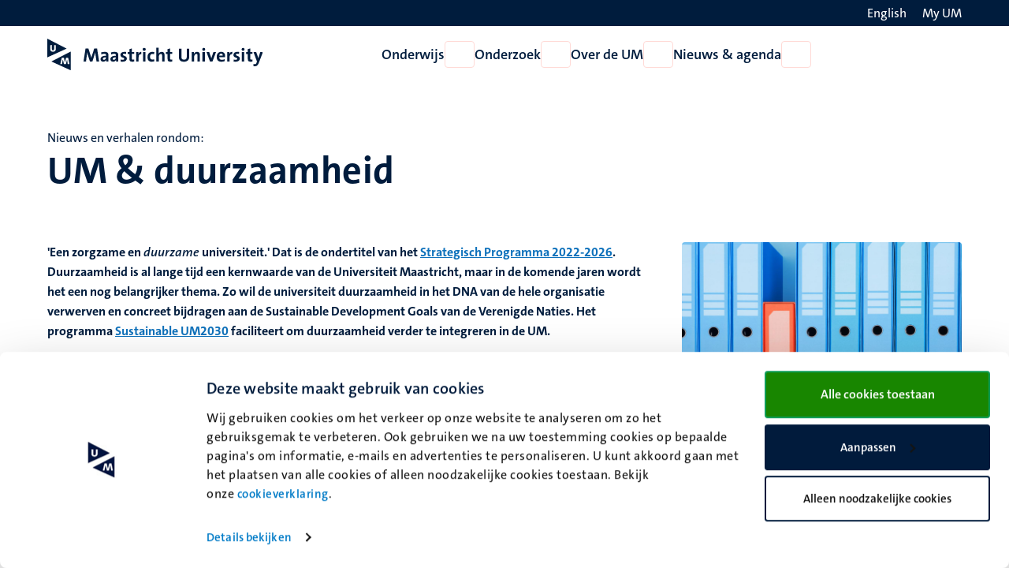

--- FILE ---
content_type: text/html; charset=UTF-8
request_url: https://www.maastrichtuniversity.nl/nl/um-duurzaamheid
body_size: 64591
content:

<!DOCTYPE html>
<html lang="nl" dir="ltr" prefix="og: https://ogp.me/ns#">
<head>
  <meta charset="utf-8" />
<noscript><style>form.antibot * :not(.antibot-message) { display: none !important; }</style>
</noscript><link rel="canonical" href="https://www.maastrichtuniversity.nl/nl/um-duurzaamheid" />
<link rel="shortlink" href="https://www.maastrichtuniversity.nl/nl/node/48958" />
<meta name="MobileOptimized" content="width" />
<meta name="HandheldFriendly" content="true" />
<meta name="viewport" content="width=device-width, initial-scale=1.0" />
<link rel="icon" href="/themes/custom/um_base/favicon.ico" type="image/vnd.microsoft.icon" />
<link rel="alternate" hreflang="en" href="https://www.maastrichtuniversity.nl/um-sustainability" />
<link rel="alternate" hreflang="nl" href="https://www.maastrichtuniversity.nl/nl/um-duurzaamheid" />
<link rel="shortcut icon" href="/themes/custom/um_base/favicon.ico" type="image/x-icon" />

    <title>UM &amp; duurzaamheid - UM &amp; duurzaamheid - Maastricht University</title>
    <link rel="stylesheet" media="all" href="/sites/default/files/css/css_pjxQRiwlA9tBf7fuEPDML_usRgpP7QcA2EaJ6bGFzKk.css?delta=0&amp;language=nl&amp;theme=um_base&amp;include=[base64]" />
<link rel="stylesheet" media="all" href="/sites/default/files/css/css_wnfOePMzMRa-eW7ZBdoJJT6LJcwv0IDE6Sfw_XvSOd8.css?delta=1&amp;language=nl&amp;theme=um_base&amp;include=[base64]" />
<link rel="stylesheet" media="print" href="/sites/default/files/css/css_sTMMuUufPHeBL37b3gSjevsW_SVtxc91r-TUMpgNKWk.css?delta=2&amp;language=nl&amp;theme=um_base&amp;include=[base64]" />

      <script type="application/json" data-drupal-selector="drupal-settings-json">{"path":{"baseUrl":"\/","pathPrefix":"nl\/","currentPath":"node\/48958","currentPathIsAdmin":false,"isFront":false,"currentLanguage":"nl"},"pluralDelimiter":"\u0003","suppressDeprecationErrors":true,"gtag":{"tagId":"","consentMode":false,"otherIds":[],"events":[],"additionalConfigInfo":[]},"ajaxPageState":{"libraries":"[base64]","theme":"um_base","theme_token":null},"ajaxTrustedUrl":[],"gtm":{"tagId":null,"settings":{"data_layer":"dataLayer","include_environment":false},"tagIds":["GTM-PL6SSKT"]},"user":{"uid":0,"permissionsHash":"1c3eddca77fe6ccb4d9fe9352250901094765865683f0cc9b8746bd9ddfe3abb"}}</script>
<script src="/sites/default/files/js/js_xa8R8UYcv3R14MvFV0mzLBcpZahWowHOEMocWOo7Lcg.js?scope=header&amp;delta=0&amp;language=nl&amp;theme=um_base&amp;include=eJx9jEEKgDAMBD_U2CdJrKFUk0YaKz7fKl4U9LIwO8sGLeSDyqKZ8mpdlX5AIwChXF34syA6JKbvkXEaqXz7rWl1UTUy9StGH1u8ucMJ92cp7r7wgimfwBqQm7XZfBW4EC48AIoWVWQ"></script>
<script src="/modules/contrib/google_tag/js/gtag.js?t7gc7x"></script>
<script src="/modules/contrib/google_tag/js/gtm.js?t7gc7x"></script>

</head>
<body class="rendered--breadcrumbs not-logged-in path-node node--type-detail-page">


<a href="#main-content" class="visually-hidden focusable skip-link">Overslaan en naar de inhoud gaan</a>
<noscript><iframe src="https://www.googletagmanager.com/ns.html?id=GTM-PL6SSKT"
                  height="0" width="0" style="display:none;visibility:hidden"></iframe></noscript>

  <div class="dialog-off-canvas-main-canvas" data-off-canvas-main-canvas>
    


<header class="header">
  <div class="header__top d-none d-lg-block">
    <div class="container container--padded">
      <div class="language">
          <div class="language-switcher-language-url block language_block:language_content block-language" id="language-switcher" role="navigation">
  
    
      <ul class="language-switcher-locale-url"><li hreflang="en" data-drupal-link-system-path="node/48958" class="en"><a href="/um-sustainability" class="language-link" lang="en" aria-label="Show website in English (EN)" hreflang="en" data-drupal-link-system-path="node/48958"><span class="language--long">English</span>
                <span class="language--short">EN</span>
                <i class="fa-light fa-globe fa-fw" aria-hidden="true"></i></a></li></ul>

  </div>


      </div>
      <div class="my-um">
        
  







<a   data-component-id="um_base:button" href="/nl/my-um" class="link link--white">
      <span>My UM</span>
  
      
<i  data-component-id="um_base:icon" class="fa-regular fa-user fa-fw fa-icon" aria-hidden="true"></i>
  </a>
      </div>
    </div>
  </div>
  <div class="header__bottom">
    <div class="container container--padded">
      <div class="header__bottom--left">
      





  
  

<button   data-component-id="um_base:button" aria-expanded="false" aria-controls="navigation__mobile" class="button button--icon d-block d-lg-none toggle-menu">
      <span class="visually-hidden">Open menu</span>
  
      
<i  data-component-id="um_base:icon" class="fa-regular fa-bars fa-fw fa-icon" aria-hidden="true"></i>
  </button>
              <a class="logo--small d-block d-md-none" href="/nl" rel="home" title="Naar de voorpagina van Maastricht University">
      <svg xmlns="http://www.w3.org/2000/svg" viewBox="0 0 50 68" class="site--logo" role="img" aria-labelledby="logo--title">
  <title id="logo--title">Maastricht University</title>
  <g class="logo--symbol">
    <polygon points="3.45 7.02 3.45 33.27 36.7 21.45 3.45 7.02" fill="#fff"/>
    <path d="M0,0V40.45l41.7-19ZM12.23,28.16c-3.49,0-6-1.56-6-5.52,0-3.27,0-6,.1-8.74H10c-.05,2.81-.05,5.62-.05,8.48,0,2.09.78,2.92,2.35,2.92,1.14,0,2.39-.52,2.39-3L14.73,14h3.65l-.05,8.8c-.06,3.54-2.51,5.41-6.1,5.41" fill="#001c3d"/>
    <polyline points="48.57 64.52 12.2 49.25 48.57 31.02" fill="#fff"/>
    <path d="M8.85,49.25l41.7,18.94V27.75ZM44.09,55,42.58,45h0L40.09,55H35.92L33.63,45h-.05l-2,9.94H28l3.33-13.9h4.53l2,10.15H38l2.5-10.15H45L47.74,55Z" fill="#001c3d"/>
  </g>
</svg>

    </a>
    <a class="logo d-none d-md-block" href="/nl" rel="home" title="Naar de voorpagina van Maastricht University">
      <svg xmlns="http://www.w3.org/2000/svg" viewBox="0 0 464 68" class="site--logo" role="img" aria-labelledby="logo--title">
  <title id="logo--title">Maastricht University</title>
  <g class="logo--symbol">
    <polygon points="3.45 7.02 3.45 33.27 36.7 21.45 3.45 7.02" fill="#fff"/>
    <path d="M0,0V40.45l41.7-19ZM12.23,28.16c-3.49,0-6-1.56-6-5.52,0-3.27,0-6,.1-8.74H10c-.05,2.81-.05,5.62-.05,8.48,0,2.09.78,2.92,2.35,2.92,1.14,0,2.39-.52,2.39-3L14.73,14h3.65l-.05,8.8c-.06,3.54-2.51,5.41-6.1,5.41" fill="#001c3d"/>
    <polyline points="48.57 64.52 12.2 49.25 48.57 31.02" fill="#fff"/>
    <path d="M8.85,49.25l41.7,18.94V27.75ZM44.09,55,42.58,45h0L40.09,55H35.92L33.63,45h-.05l-2,9.94H28l3.33-13.9h4.53l2,10.15H38l2.5-10.15H45L47.74,55Z" fill="#001c3d"/>
  </g>
  <g class="logo--text language--nl">
    <path d="M106.14,49.25l-2-13.23c-.42-2.6-.68-4.68-.89-6.61h-.1c-.37,1.77-.84,3.75-1.51,5.88l-4.38,13.9H92L87.77,36.33a42.16,42.16,0,0,1-1.77-7h-.11c-.15,2.45-.47,4.63-.78,7L83.55,49.14H78.14l4.27-27.69h6.24l4.64,14.21a41.68,41.68,0,0,1,1.51,5.83h.1a42.07,42.07,0,0,1,1.56-5.73l4.74-14.31h6.19l4.32,27.69h-5.57Z" fill="#001c3d"/>
    <path d="M127,49.25a23.37,23.37,0,0,1,.21-3.44l-.06-.05a6.9,6.9,0,0,1-6.5,3.9c-3.7,0-5.83-2.08-5.83-5.36,0-4.89,4.84-7.44,11.76-7.44v-1.1c0-2.13-1-3.23-4-3.23a13.42,13.42,0,0,0-6,1.62l-.47-4.37a22.41,22.41,0,0,1,7.29-1.25c6.56,0,8.38,2.65,8.38,7.08v8.48c0,1.67.05,3.59.1,5.26H127Zm-.42-9c-5.52,0-6.77,1.61-6.77,3.23a2.14,2.14,0,0,0,2.4,2.18c2.6,0,4.37-2.44,4.37-4.94Z" fill="#001c3d"/>
    <path d="M148.26,49.25a23.37,23.37,0,0,1,.21-3.44l-.06-.05a6.9,6.9,0,0,1-6.5,3.9c-3.7,0-5.83-2.08-5.83-5.36,0-4.89,4.84-7.44,11.76-7.44v-1.1c0-2.13-1-3.23-4-3.23a13.42,13.42,0,0,0-6,1.62l-.47-4.37a22.46,22.46,0,0,1,7.29-1.25c6.56,0,8.38,2.65,8.38,7.08v8.48c0,1.67,0,3.59.1,5.26h-4.89v-.1Zm-.42-9c-5.51,0-6.76,1.61-6.76,3.23a2.13,2.13,0,0,0,2.39,2.18c2.6,0,4.32-2.44,4.32-4.94v-.47Z" fill="#001c3d"/>
    <path d="M162.37,49.66a27.51,27.51,0,0,1-4.27-.36l.1-4.32a18.56,18.56,0,0,0,4.37.62c2,0,3.34-.83,3.34-2.18,0-3.6-8.23-1.57-8.23-8.49,0-3.59,2.92-6.51,8.64-6.51a23.23,23.23,0,0,1,3.75.37L169.91,33a14.81,14.81,0,0,0-3.74-.52c-2,0-3,.83-3,2.08,0,3.34,8.38,1.83,8.38,8.44-.05,4-3.59,6.71-9.16,6.71" fill="#001c3d"/>
    <path d="M182.93,49.66c-4.53,0-5.88-1.66-5.88-6.4V33h-3.54V28.89H177v-6.3l5.26-1.4v7.65h4.95V32.9h-4.95v9c0,2.61.63,3.39,2.4,3.39a10.18,10.18,0,0,0,2.55-.31v4.21a18.36,18.36,0,0,1-4.27.52" fill="#001c3d"/>
    <path d="M202.56,33.63c-3.75-.78-5.68,1.67-5.68,7.34V49.3h-5.26V28.94h4.95a26.6,26.6,0,0,1-.36,4.12h.1c1-2.61,3-4.84,6.45-4.53Z" fill="#001c3d"/>
    <path d="M209,26.29a3.18,3.18,0,1,1,0-6.35,3.24,3.24,0,0,1,3.28,3.17A3.28,3.28,0,0,1,209,26.29m-2.65,2.6h5.25V49.25h-5.25Z" fill="#001c3d"/>
    <path d="M225.2,49.66c-5.67,0-9.16-3-9.16-9.89,0-6.35,3.33-11.24,10.52-11.24a15.94,15.94,0,0,1,4.16.57l-.52,4.53a10.55,10.55,0,0,0-3.7-.73c-3.33,0-5,2.44-5,6.3,0,3.49,1.35,5.88,4.84,5.88a9.15,9.15,0,0,0,4-.88l.41,4.47a15.26,15.26,0,0,1-5.57,1" fill="#001c3d"/>
    <path d="M247.53,49.25v-13c0-2.13-.57-3.38-2.49-3.38-2.66,0-4.74,3-4.74,6.61V49.3H235V19.37h5.26v8.74a22.22,22.22,0,0,1-.36,4.17l.1,0a7.2,7.2,0,0,1,6.66-3.8c4.58,0,6.09,3,6.09,6.51V49.35h-5.25v-.1Z" fill="#001c3d"/>
    <path d="M265.23,49.66c-4.52,0-5.88-1.66-5.88-6.4V33h-3.54V28.89h3.49v-6.3l5.26-1.4v7.65h4.94V32.9h-4.94v9c0,2.61.62,3.39,2.39,3.39a10.12,10.12,0,0,0,2.55-.31v4.21a18.36,18.36,0,0,1-4.27.52" fill="#001c3d"/>
    <path d="M294.54,49.71c-8.74,0-10.72-4.73-10.72-10V21.6h5.36V39.35c0,3.49,1.14,5.94,5.73,5.94,4.11,0,5.83-1.72,5.83-6.46V21.55h5.31V38.47c0,7.65-4.17,11.24-11.51,11.24" fill="#001c3d"/>
    <path d="M323.8,49.25v-13c0-2.13-.57-3.38-2.5-3.38-2.65,0-4.74,3-4.74,6.61V49.3h-5.25V28.94h4.94a28.36,28.36,0,0,1-.26,3.59l.05.06A7.48,7.48,0,0,1,323,28.48c4.58,0,6.09,3,6.09,6.5V49.3H323.8v0Z" fill="#001c3d"/>
    <path d="M337.18,26.29a3.18,3.18,0,1,1,3.28-3.18,3.25,3.25,0,0,1-3.28,3.18m-2.61,2.6h5.26V49.25h-5.26Z" fill="#001c3d"/>
    <path d="M356.12,49.25h-5.3l-7.55-20.36H349l3.23,9.16c.47,1.41,1,3,1.36,4.53h.1a31.71,31.71,0,0,1,1.25-4.32l3.28-9.37h5.57Z" fill="#001c3d"/>
    <path d="M383.3,39.93H370.65c0,3.8,1.82,5.67,5.62,5.67a15.19,15.19,0,0,0,5.94-1.25l.47,4.06a19.63,19.63,0,0,1-7.29,1.31c-6.46,0-10.1-3.23-10.1-10.42,0-6.24,3.43-10.82,9.58-10.82,5.93,0,8.59,4.06,8.59,9.11a21.54,21.54,0,0,1-.16,2.34m-8.59-7.65c-2.19,0-3.69,1.61-4,4.06h7.5c.1-2.56-1.3-4.06-3.54-4.06" fill="#001c3d"/>
    <path d="M398.71,33.63C395,32.85,393,35.3,393,41V49.3h-5.26V28.94h4.94a25.42,25.42,0,0,1-.36,4.12h.1c1-2.61,3-4.84,6.46-4.53Z" fill="#001c3d"/>
    <path d="M406,49.66a27.51,27.51,0,0,1-4.27-.36l.1-4.32a18.56,18.56,0,0,0,4.37.62c2,0,3.33-.83,3.33-2.18,0-3.6-8.22-1.57-8.22-8.49,0-3.59,2.91-6.51,8.64-6.51a23.23,23.23,0,0,1,3.75.37L413.49,33a14.87,14.87,0,0,0-3.74-.52c-2,0-3,.83-3,2.08,0,3.34,8.38,1.83,8.38,8.44-.06,4-3.59,6.71-9.16,6.71" fill="#001c3d"/>
    <path d="M422,26.29a3.18,3.18,0,1,1,3.28-3.18A3.25,3.25,0,0,1,422,26.29m-2.6,2.6h5.26V49.25h-5.26Z" fill="#001c3d"/>
    <path d="M438.17,49.66c-4.53,0-5.88-1.66-5.88-6.4V33h-3.54V28.89h3.48v-6.3l5.26-1.4v7.65h4.95V32.9h-4.95v9c0,2.61.63,3.39,2.4,3.39a10.18,10.18,0,0,0,2.55-.31v4.21a18.36,18.36,0,0,1-4.27.52" fill="#001c3d"/>
    <path d="M456.44,51.17c-2.39,6.35-4.53,8.28-9.21,8.28a13,13,0,0,1-2.87-.31l.32-4.53a8.63,8.63,0,0,0,2.81.47c1.72,0,2.86-.78,3.95-3.8l.68-2-7.5-20.36h5.84l2.75,7.81c.63,1.77,1.15,3.75,1.62,5.63h.05c.47-1.83,1.3-4.53,2-6.46L459.25,29h5.63Z" fill="#001c3d"/>
  </g>
  <g class="logo--text language--en">
    <path d="M106.14,49.25l-2-13.23c-.42-2.6-.68-4.68-.89-6.61h-.1c-.37,1.77-.84,3.75-1.51,5.88l-4.38,13.9H92L87.77,36.33a42.16,42.16,0,0,1-1.77-7h-.11c-.15,2.45-.47,4.63-.78,7L83.55,49.14H78.14l4.27-27.69h6.24l4.64,14.21a41.68,41.68,0,0,1,1.51,5.83h.1a42.07,42.07,0,0,1,1.56-5.73l4.74-14.31h6.19l4.32,27.69h-5.57Z" fill="#001c3d"/>
    <path d="M127,49.25a23.37,23.37,0,0,1,.21-3.44l-.06-.05a6.9,6.9,0,0,1-6.5,3.9c-3.7,0-5.83-2.08-5.83-5.36,0-4.89,4.84-7.44,11.76-7.44v-1.1c0-2.13-1-3.23-4-3.23a13.42,13.42,0,0,0-6,1.62l-.47-4.37a22.41,22.41,0,0,1,7.29-1.25c6.56,0,8.38,2.65,8.38,7.08v8.48c0,1.67.05,3.59.1,5.26H127Zm-.42-9c-5.52,0-6.77,1.61-6.77,3.23a2.14,2.14,0,0,0,2.4,2.18c2.6,0,4.37-2.44,4.37-4.94Z" fill="#001c3d"/>
    <path d="M148.26,49.25a23.37,23.37,0,0,1,.21-3.44l-.06-.05a6.9,6.9,0,0,1-6.5,3.9c-3.7,0-5.83-2.08-5.83-5.36,0-4.89,4.84-7.44,11.76-7.44v-1.1c0-2.13-1-3.23-4-3.23a13.42,13.42,0,0,0-6,1.62l-.47-4.37a22.46,22.46,0,0,1,7.29-1.25c6.56,0,8.38,2.65,8.38,7.08v8.48c0,1.67,0,3.59.1,5.26h-4.89v-.1Zm-.42-9c-5.51,0-6.76,1.61-6.76,3.23a2.13,2.13,0,0,0,2.39,2.18c2.6,0,4.32-2.44,4.32-4.94v-.47Z" fill="#001c3d"/>
    <path d="M162.37,49.66a27.51,27.51,0,0,1-4.27-.36l.1-4.32a18.56,18.56,0,0,0,4.37.62c2,0,3.34-.83,3.34-2.18,0-3.6-8.23-1.57-8.23-8.49,0-3.59,2.92-6.51,8.64-6.51a23.23,23.23,0,0,1,3.75.37L169.91,33a14.81,14.81,0,0,0-3.74-.52c-2,0-3,.83-3,2.08,0,3.34,8.38,1.83,8.38,8.44-.05,4-3.59,6.71-9.16,6.71" fill="#001c3d"/>
    <path d="M182.93,49.66c-4.53,0-5.88-1.66-5.88-6.4V33h-3.54V28.89H177v-6.3l5.26-1.4v7.65h4.95V32.9h-4.95v9c0,2.61.63,3.39,2.4,3.39a10.18,10.18,0,0,0,2.55-.31v4.21a18.36,18.36,0,0,1-4.27.52" fill="#001c3d"/>
    <path d="M202.56,33.63c-3.75-.78-5.68,1.67-5.68,7.34V49.3h-5.26V28.94h4.95a26.6,26.6,0,0,1-.36,4.12h.1c1-2.61,3-4.84,6.45-4.53Z" fill="#001c3d"/>
    <path d="M209,26.29a3.18,3.18,0,1,1,0-6.35,3.24,3.24,0,0,1,3.28,3.17A3.28,3.28,0,0,1,209,26.29m-2.65,2.6h5.25V49.25h-5.25Z" fill="#001c3d"/>
    <path d="M225.2,49.66c-5.67,0-9.16-3-9.16-9.89,0-6.35,3.33-11.24,10.52-11.24a15.94,15.94,0,0,1,4.16.57l-.52,4.53a10.55,10.55,0,0,0-3.7-.73c-3.33,0-5,2.44-5,6.3,0,3.49,1.35,5.88,4.84,5.88a9.15,9.15,0,0,0,4-.88l.41,4.47a15.26,15.26,0,0,1-5.57,1" fill="#001c3d"/>
    <path d="M247.53,49.25v-13c0-2.13-.57-3.38-2.49-3.38-2.66,0-4.74,3-4.74,6.61V49.3H235V19.37h5.26v8.74a22.22,22.22,0,0,1-.36,4.17l.1,0a7.2,7.2,0,0,1,6.66-3.8c4.58,0,6.09,3,6.09,6.51V49.35h-5.25v-.1Z" fill="#001c3d"/>
    <path d="M265.23,49.66c-4.52,0-5.88-1.66-5.88-6.4V33h-3.54V28.89h3.49v-6.3l5.26-1.4v7.65h4.94V32.9h-4.94v9c0,2.61.62,3.39,2.39,3.39a10.12,10.12,0,0,0,2.55-.31v4.21a18.36,18.36,0,0,1-4.27.52" fill="#001c3d"/>
    <path d="M294.54,49.71c-8.74,0-10.72-4.73-10.72-10V21.6h5.36V39.35c0,3.49,1.14,5.94,5.73,5.94,4.11,0,5.83-1.72,5.83-6.46V21.55h5.31V38.47c0,7.65-4.17,11.24-11.51,11.24" fill="#001c3d"/>
    <path d="M323.8,49.25v-13c0-2.13-.57-3.38-2.5-3.38-2.65,0-4.74,3-4.74,6.61V49.3h-5.25V28.94h4.94a28.36,28.36,0,0,1-.26,3.59l.05.06A7.48,7.48,0,0,1,323,28.48c4.58,0,6.09,3,6.09,6.5V49.3H323.8v0Z" fill="#001c3d"/>
    <path d="M337.18,26.29a3.18,3.18,0,1,1,3.28-3.18,3.25,3.25,0,0,1-3.28,3.18m-2.61,2.6h5.26V49.25h-5.26Z" fill="#001c3d"/>
    <path d="M356.12,49.25h-5.3l-7.55-20.36H349l3.23,9.16c.47,1.41,1,3,1.36,4.53h.1a31.71,31.71,0,0,1,1.25-4.32l3.28-9.37h5.57Z" fill="#001c3d"/>
    <path d="M383.3,39.93H370.65c0,3.8,1.82,5.67,5.62,5.67a15.19,15.19,0,0,0,5.94-1.25l.47,4.06a19.63,19.63,0,0,1-7.29,1.31c-6.46,0-10.1-3.23-10.1-10.42,0-6.24,3.43-10.82,9.58-10.82,5.93,0,8.59,4.06,8.59,9.11a21.54,21.54,0,0,1-.16,2.34m-8.59-7.65c-2.19,0-3.69,1.61-4,4.06h7.5c.1-2.56-1.3-4.06-3.54-4.06" fill="#001c3d"/>
    <path d="M398.71,33.63C395,32.85,393,35.3,393,41V49.3h-5.26V28.94h4.94a25.42,25.42,0,0,1-.36,4.12h.1c1-2.61,3-4.84,6.46-4.53Z" fill="#001c3d"/>
    <path d="M406,49.66a27.51,27.51,0,0,1-4.27-.36l.1-4.32a18.56,18.56,0,0,0,4.37.62c2,0,3.33-.83,3.33-2.18,0-3.6-8.22-1.57-8.22-8.49,0-3.59,2.91-6.51,8.64-6.51a23.23,23.23,0,0,1,3.75.37L413.49,33a14.87,14.87,0,0,0-3.74-.52c-2,0-3,.83-3,2.08,0,3.34,8.38,1.83,8.38,8.44-.06,4-3.59,6.71-9.16,6.71" fill="#001c3d"/>
    <path d="M422,26.29a3.18,3.18,0,1,1,3.28-3.18A3.25,3.25,0,0,1,422,26.29m-2.6,2.6h5.26V49.25h-5.26Z" fill="#001c3d"/>
    <path d="M438.17,49.66c-4.53,0-5.88-1.66-5.88-6.4V33h-3.54V28.89h3.48v-6.3l5.26-1.4v7.65h4.95V32.9h-4.95v9c0,2.61.63,3.39,2.4,3.39a10.18,10.18,0,0,0,2.55-.31v4.21a18.36,18.36,0,0,1-4.27.52" fill="#001c3d"/>
    <path d="M456.44,51.17c-2.39,6.35-4.53,8.28-9.21,8.28a13,13,0,0,1-2.87-.31l.32-4.53a8.63,8.63,0,0,0,2.81.47c1.72,0,2.86-.78,3.95-3.8l.68-2-7.5-20.36h5.84l2.75,7.81c.63,1.77,1.15,3.75,1.62,5.63h.05c.47-1.83,1.3-4.53,2-6.46L459.25,29h5.63Z" fill="#001c3d"/>
  </g>
</svg>

    </a>
  

      </div>
      <div class="navigation d-none d-lg-flex">
          
<nav  id="menu-main-nl" class="menu-main block system_menu_block:main-nl block-system" role="navigation" aria-label="Hoofdmenu Nederlands (NL)">
                            <ul region="navigation" data-component-id="um_base:menu" class="menu menu--main menu--main--desktop menu--main-nl">
    
    
                                                                                                                    
                                        <li class="menu__item menu__item--expanded">
          <a href="/nl/onderwijs" class="menu__item__link" data-drupal-link-system-path="node/59850">Onderwijs</a>
        
        
                          






  

<button   data-component-id="um_base:button" aria-controls="menu-link-contentf7dd73f3-9586-4f5e-8706-2c2efd8d2d76" class="button button--icon menu__item__toggle">
      <span class="visually-hidden">Open Onderwijs</span>
  
      
<i  data-component-id="um_base:icon" class="fa-regular fa-chevron-down fa-fw fa-icon" aria-hidden="true"></i>
  </button>

                            <div  region="navigation" class="megamenu" id="menu-link-contentf7dd73f3-9586-4f5e-8706-2c2efd8d2d76">
                <div class="container">
                  <div class="col-lg-3 offset-lg-2">
                                          








<button   data-component-id="um_base:button" class="button button--link menu__item__parent">
      <span>Onderwijs</span>
  
  </button>
                                                                <ul  region="navigation" class="submenu">
    
    
                                                                                                                                                                                            
                                                                      <li class="submenu__item submenu__item--expanded">
          <a href="/nl/studeren/opleidingen" class="submenu__item__link" data-drupal-link-system-path="node/59852">Ontdek onze opleidingen</a>
        
        
                                        





  
  

<button   data-component-id="um_base:button" aria-expanded="false" aria-controls="menu-link-content4a382f8d-432d-4a8d-8cb6-1064c2b6cdfb" class="button button--icon submenu__item__toggle ">
      <span class="visually-hidden">Open Ontdek onze opleidingen</span>
  
      
<i  data-component-id="um_base:icon" class="fa-regular fa-chevron-right fa-fw fa-icon" aria-hidden="true"></i>
  </button>
                            <div  region="navigation" class="megamenu" id="menu-link-content4a382f8d-432d-4a8d-8cb6-1064c2b6cdfb">
                                  








<button   data-component-id="um_base:button" class="button button--link menu__item__parent">
      <span>Ontdek onze opleidingen</span>
  
  </button>
                                                        <ul  region="navigation" class="submenu">
    
    
            
                                                                      <li class="submenu__item submenu__item--collapsed">
          <a href="/nl/onderwijs/bachelor" class="submenu__item__link" data-drupal-link-system-path="node/62584">Bachelors</a>
        
                          
              </li>
  
            
                                                                      <li class="submenu__item submenu__item--collapsed">
          <a href="/nl/onderwijs/master" class="submenu__item__link" data-drupal-link-system-path="node/62534">Masters</a>
        
                          
              </li>
  
            
                                                                      <li class="submenu__item">
          <a href="/nl/onderwijs/pre-masters" class="submenu__item__link" data-drupal-link-system-path="node/38975">Pre-masters</a>
        
                          
              </li>
  
            
                                                                      <li class="submenu__item">
          <a href="/nl/onderwijs/professionals" class="submenu__item__link" data-drupal-link-system-path="node/61782">Professionals</a>
        
                          
              </li>
  
            
                                                                      <li class="submenu__item">
          <a href="/nl/onderwijs/cursussen" class="submenu__item__link" data-drupal-link-system-path="education/courses">Overige cursussen</a>
        
                          
              </li>
  
            
                                                                      <li class="submenu__item">
          <a href="/nl/onderwijs/excellentie-en-honoursprogrammas" class="submenu__item__link" data-drupal-link-system-path="node/38973">Excellentie- en honoursprogramma&#039;s</a>
        
                          
              </li>
  
            
                                                                      <li class="submenu__item">
          <a href="https://www.maastrichtsummerschool.nl/" class="submenu__item__link">Maastricht Summer School</a>
        
                          
              </li>
  
            
                                                                      <li class="submenu__item submenu__item--collapsed">
          <a href="/nl/exchange" class="submenu__item__link" data-drupal-link-system-path="node/38657">Exchange</a>
        
                          
              </li>
  
            
                                                                      <li class="submenu__item">
          <a href="/nl/rankings" class="submenu__item__link" data-drupal-link-system-path="node/62038">Rankings</a>
        
                          
              </li>
  </ul>

              </div>
                            </li>
  
                                                                                                  
                                                                      <li class="submenu__item submenu__item--expanded">
          <a href="/nl/studeren/maak-kennis-met-um" class="submenu__item__link" data-drupal-link-system-path="node/59863">Maak kennis met de UM</a>
        
        
                                        





  
  

<button   data-component-id="um_base:button" aria-expanded="false" aria-controls="menu-link-content068a56b6-2573-4eea-9d51-f3d2b97a1443" class="button button--icon submenu__item__toggle ">
      <span class="visually-hidden">Open Maak kennis met de UM</span>
  
      
<i  data-component-id="um_base:icon" class="fa-regular fa-chevron-right fa-fw fa-icon" aria-hidden="true"></i>
  </button>
                            <div  region="navigation" class="megamenu" id="menu-link-content068a56b6-2573-4eea-9d51-f3d2b97a1443">
                                  








<button   data-component-id="um_base:button" class="button button--link menu__item__parent">
      <span>Maak kennis met de UM</span>
  
  </button>
                                                        <ul  region="navigation" class="submenu">
    
    
            
                                                                      <li class="submenu__item submenu__item--collapsed">
          <a href="/nl/studeren/maak-kennis-met-um/beleef-de-um-events" class="submenu__item__link" data-drupal-link-system-path="node/59146">Beleef de UM: events</a>
        
                          
              </li>
  
            
                                                                      <li class="submenu__item">
          <a href="/nl/study/get-to-know-us/meer-betrokken-dankzij-probleemgestuurd-onderwijs" class="submenu__item__link" data-drupal-link-system-path="node/58519">Probleemgestuurd Onderwijs</a>
        
                          
              </li>
  
            
                                                                      <li class="submenu__item">
          <a href="/nl/studeren/maak-kennis-met-um/informatie-voor-ouders" class="submenu__item__link" data-drupal-link-system-path="node/59252">Informatie voor ouders</a>
        
                          
              </li>
  
            
                                                                      <li class="submenu__item submenu__item--collapsed">
          <a href="/nl/nieuws-agenda/voorlichtingsactiviteiten/informatie-voor-decanen-mentoren-en-docenten" class="submenu__item__link" data-drupal-link-system-path="node/47504">Informatie voor decanen, docenten en mentoren voortgezet onderwijs</a>
        
                          
              </li>
  </ul>

              </div>
                            </li>
  
                                                                                                                                      
                                                                      <li class="submenu__item submenu__item--expanded">
          <a href="/nl/studeren/toelating-inschrijving" class="submenu__item__link" data-drupal-link-system-path="node/59858">Toelating, inschrijving &amp; collegegelden</a>
        
        
                                        





  
  

<button   data-component-id="um_base:button" aria-expanded="false" aria-controls="menu-link-content67e5d6bc-85b1-4e2f-ac95-28d18bfe0fc3" class="button button--icon submenu__item__toggle ">
      <span class="visually-hidden">Open Toelating, inschrijving &amp; collegegelden</span>
  
      
<i  data-component-id="um_base:icon" class="fa-regular fa-chevron-right fa-fw fa-icon" aria-hidden="true"></i>
  </button>
                            <div  region="navigation" class="megamenu" id="menu-link-content67e5d6bc-85b1-4e2f-ac95-28d18bfe0fc3">
                                  








<button   data-component-id="um_base:button" class="button button--link menu__item__parent">
      <span>Toelating, inschrijving & collegegelden</span>
  
  </button>
                                                        <ul  region="navigation" class="submenu">
    
    
            
                                                                      <li class="submenu__item submenu__item--collapsed">
          <a href="/nl/study/admission-enrolment/aanmelden-bij-universiteit-maastricht" class="submenu__item__link" data-drupal-link-system-path="node/59272">Toelating</a>
        
                          
              </li>
  
            
                                                                      <li class="submenu__item submenu__item--collapsed">
          <a href="/nl/study/admission-enrolment/inschrijving" class="submenu__item__link" data-drupal-link-system-path="node/59721">Inschrijving</a>
        
                          
              </li>
  
            
                                                                      <li class="submenu__item submenu__item--collapsed">
          <a href="/nl/study/admission-enrolment/collegegeld" class="submenu__item__link" data-drupal-link-system-path="node/59679">Collegegelden</a>
        
                          
              </li>
  
            
                                                                      <li class="submenu__item submenu__item--collapsed">
          <a href="/nl/studeren/toelating-inschrijving/visum-rechtmatig-verblijf" class="submenu__item__link" data-drupal-link-system-path="node/58997">Visum / rechtmatig verblijf</a>
        
                          
              </li>
  
            
                                                                      <li class="submenu__item submenu__item--collapsed">
          <a href="/nl/study/admission-enrolment/je-studie-financieren" class="submenu__item__link" data-drupal-link-system-path="node/59719">Je studie financieren</a>
        
                          
              </li>
  
            
                                                                      <li class="submenu__item">
          <a href="/nl/study/admission-enrolment/verklaringen" class="submenu__item__link" data-drupal-link-system-path="node/61520">Verklaringen</a>
        
                          
              </li>
  </ul>

              </div>
                            </li>
  
                                                                                                                                                                                                                                                  
                                                                      <li class="submenu__item submenu__item--expanded">
          <a href="/nl/studeren/support" class="submenu__item__link" data-drupal-link-system-path="node/59865">Ondersteuning &amp; begeleiding voor studenten</a>
        
        
                                        





  
  

<button   data-component-id="um_base:button" aria-expanded="false" aria-controls="menu-link-contentbe4255a1-a20e-48eb-a1be-95bef53e7560" class="button button--icon submenu__item__toggle ">
      <span class="visually-hidden">Open Ondersteuning &amp; begeleiding voor studenten</span>
  
      
<i  data-component-id="um_base:icon" class="fa-regular fa-chevron-right fa-fw fa-icon" aria-hidden="true"></i>
  </button>
                            <div  region="navigation" class="megamenu" id="menu-link-contentbe4255a1-a20e-48eb-a1be-95bef53e7560">
                                  








<button   data-component-id="um_base:button" class="button button--link menu__item__parent">
      <span>Ondersteuning & begeleiding voor studenten</span>
  
  </button>
                                                        <ul  region="navigation" class="submenu">
    
    
            
                                                                      <li class="submenu__item">
          <a href="/nl/study/support/um-studentendecanen" class="submenu__item__link" data-drupal-link-system-path="node/58726">UM Studentendecanen</a>
        
                          
              </li>
  
            
                                                                      <li class="submenu__item">
          <a href="/nl/studeren/support/studieadviseurs" class="submenu__item__link" data-drupal-link-system-path="node/58724">Studieadviseurs</a>
        
                          
              </li>
  
            
                                                                      <li class="submenu__item">
          <a href="/nl/study/support/psychologische-ondersteuning" class="submenu__item__link" data-drupal-link-system-path="node/57770">Psychologische ondersteuning</a>
        
                          
              </li>
  
            
                                                                      <li class="submenu__item submenu__item--collapsed">
          <a href="/nl/study/support/studentenwelzijn" class="submenu__item__link" data-drupal-link-system-path="node/57781">Studentenwelzijn</a>
        
                          
              </li>
  
            
                                                                      <li class="submenu__item submenu__item--collapsed">
          <a href="/nl/studeren/support/studeren-met-een-functiebeperking-chronische-ziekte" class="submenu__item__link" data-drupal-link-system-path="node/57854">Disability support</a>
        
                          
              </li>
  
            
                                                                      <li class="submenu__item">
          <a href="/nl/studeren/support/innbetween-studentenpastoraat" class="submenu__item__link" data-drupal-link-system-path="node/57779">The InnBetween (studentenpastoraat)</a>
        
                          
              </li>
  
            
                                                                      <li class="submenu__item submenu__item--collapsed">
          <a href="/nl/studeren/support/ondersteuning-voor-internationale-studenten" class="submenu__item__link" data-drupal-link-system-path="node/59300">Ondersteuning voor internationale studenten</a>
        
                          
              </li>
  
            
                                                                      <li class="submenu__item submenu__item--collapsed">
          <a href="/nl/studeren/support/studeren-stage-lopen-het-buitenland" class="submenu__item__link" data-drupal-link-system-path="node/59641">Studeren of stage lopen in het buitenland</a>
        
                          
              </li>
  
            
                                                                      <li class="submenu__item">
          <a href="/nl/studeren/support/loopbaanontwikkeling" class="submenu__item__link" data-drupal-link-system-path="node/58695">Loopbaanontwikkeling</a>
        
                          
              </li>
  
            
                                                                      <li class="submenu__item">
          <a href="/nl/study/support/steun-voor-studerende-ouders" class="submenu__item__link" data-drupal-link-system-path="node/58796">Steun voor studerende ouders</a>
        
                          
              </li>
  
            
                                                                      <li class="submenu__item submenu__item--collapsed">
          <a href="/nl/studeren/support/sociale-veiligheid-voor-studenten" class="submenu__item__link" data-drupal-link-system-path="node/58001">Sociale Veiligheid Studenten</a>
        
                          
              </li>
  
            
                                                                      <li class="submenu__item submenu__item--collapsed">
          <a href="/nl/studeren/support/complaints-service-point-h%C3%A9t-loket-voor-studenten-voor-bezwaar-beroep-klacht" class="submenu__item__link" data-drupal-link-system-path="node/59660">Complaints Service Point</a>
        
                          
              </li>
  </ul>

              </div>
                            </li>
  
                                                                                                                                                                                                                                                                    
                                                                      <li class="submenu__item submenu__item--expanded">
          <a href="/nl/studeren/studentenleven" class="submenu__item__link" data-drupal-link-system-path="node/59862">Van wonen tot studentenleven</a>
        
        
                                        





  
  

<button   data-component-id="um_base:button" aria-expanded="false" aria-controls="menu-link-content6fcca36a-7f6e-4379-9e72-175a7175f769" class="button button--icon submenu__item__toggle ">
      <span class="visually-hidden">Open Van wonen tot studentenleven</span>
  
      
<i  data-component-id="um_base:icon" class="fa-regular fa-chevron-right fa-fw fa-icon" aria-hidden="true"></i>
  </button>
                            <div  region="navigation" class="megamenu" id="menu-link-content6fcca36a-7f6e-4379-9e72-175a7175f769">
                                  








<button   data-component-id="um_base:button" class="button button--link menu__item__parent">
      <span>Van wonen tot studentenleven</span>
  
  </button>
                                                        <ul  region="navigation" class="submenu">
    
    
            
                                                                      <li class="submenu__item submenu__item--collapsed">
          <a href="/nl/study/student-life/woonruimte-maastricht" class="submenu__item__link" data-drupal-link-system-path="node/57845">Woonruimte in Maastricht</a>
        
                          
              </li>
  
            
                                                                      <li class="submenu__item">
          <a href="/nl/study/student-life/woonruimte-venlo" class="submenu__item__link" data-drupal-link-system-path="node/64825">Woonruimte in Venlo</a>
        
                          
              </li>
  
            
                                                                      <li class="submenu__item">
          <a href="/nl/studeren/studentenleven/huurteam-zuid-limburg-hulp-bij-huurproblemen" class="submenu__item__link" data-drupal-link-system-path="node/57846">Huurteam Zuid-Limburg: hulp bij huurproblemen</a>
        
                          
              </li>
  
            
                                                                      <li class="submenu__item">
          <a href="/nl/studeren/studentenleven/verhuizen-geef-je-nieuwe-adres-door" class="submenu__item__link" data-drupal-link-system-path="node/57848">Verhuizen? Geef je nieuwe adres door</a>
        
                          
              </li>
  
            
                                                                      <li class="submenu__item submenu__item--collapsed">
          <a href="/nl/study/student-life/naar-nederland-verhuizen-vanuit-het-buitenland" class="submenu__item__link" data-drupal-link-system-path="node/59720">Naar Nederland verhuizen vanuit het buitenland</a>
        
                          
              </li>
  
            
                                                                      <li class="submenu__item submenu__item--collapsed">
          <a href="/nl/study/student-life/um-sports-er-voor-jou" class="submenu__item__link" data-drupal-link-system-path="node/57584">UM SPORTS</a>
        
                          
              </li>
  
            
                                                                      <li class="submenu__item">
          <a href="/nl/study/student-life/zorg-zorgverzekering" class="submenu__item__link" data-drupal-link-system-path="node/58729">Zorg &amp; zorgverzekering</a>
        
                          
              </li>
  
            
                                                                      <li class="submenu__item submenu__item--collapsed">
          <a href="/nl/studeren/studentenleven/participatie" class="submenu__item__link" data-drupal-link-system-path="node/59652">Participatie</a>
        
                          
              </li>
  
            
                                                                      <li class="submenu__item submenu__item--collapsed">
          <a href="/nl/study/student-life/civic-engagement-activities" class="submenu__item__link" data-drupal-link-system-path="node/59567">Civic Engagement Activities</a>
        
                          
              </li>
  
            
                                                                      <li class="submenu__item submenu__item--collapsed">
          <a href="/nl/studeren/studentenleven/studentenorganisaties" class="submenu__item__link" data-drupal-link-system-path="node/59569">Studentenorganisaties</a>
        
                          
              </li>
  
            
                                                                      <li class="submenu__item submenu__item--collapsed">
          <a href="/nl/studeren/studentenleven/werken-naast-je-studie" class="submenu__item__link" data-drupal-link-system-path="node/58736">Werken naast je studie</a>
        
                          
              </li>
  
            
                                                                      <li class="submenu__item submenu__item--collapsed">
          <a href="/nl/study/student-life/wat-kost-studeren" class="submenu__item__link" data-drupal-link-system-path="node/58850">Wat kost studeren?</a>
        
                          
              </li>
  
            
                                                                      <li class="submenu__item">
          <a href="/nl/study/student-life/parkeren" class="submenu__item__link" data-drupal-link-system-path="node/57849">Parkeren</a>
        
                          
              </li>
  </ul>

              </div>
                            </li>
  </ul>

                  </div>
                </div>
              </div>
                            </li>
  
                                                                                                  
                                        <li class="menu__item menu__item--expanded">
          <a href="/nl/onderzoek" class="menu-node-unpublished menu__item__link" data-drupal-link-system-path="node/59854">Onderzoek</a>
        
        
                          






  

<button   data-component-id="um_base:button" aria-controls="menu-link-content02ac69f2-90d7-4ef5-8090-881510b5e449" class="button button--icon menu__item__toggle">
      <span class="visually-hidden">Open Onderzoek</span>
  
      
<i  data-component-id="um_base:icon" class="fa-regular fa-chevron-down fa-fw fa-icon" aria-hidden="true"></i>
  </button>

                            <div  region="navigation" class="submenu megamenu" id="menu-link-content02ac69f2-90d7-4ef5-8090-881510b5e449">
                <div class="container">
                  <div class="col-lg-3 offset-lg-2">
                                          








<button   data-component-id="um_base:button" class="button button--link menu__item__parent">
      <span>Onderzoek</span>
  
  </button>
                                                                <ul  region="navigation" class="submenu">
    
    
                                                                                                                                                                                                              
                                                                      <li class="submenu__item submenu__item--expanded">
          <a href="/nl/onderzoek/onderzoek-um" class="submenu__item__link" data-drupal-link-system-path="node/59859">Ons onderzoek</a>
        
        
                                        





  
  

<button   data-component-id="um_base:button" aria-expanded="false" aria-controls="menu-link-content468a3247-60e1-407c-9524-96d93ea01a5f" class="button button--icon submenu__item__toggle ">
      <span class="visually-hidden">Open Ons onderzoek</span>
  
      
<i  data-component-id="um_base:icon" class="fa-regular fa-chevron-right fa-fw fa-icon" aria-hidden="true"></i>
  </button>
                            <div  region="navigation" class="megamenu" id="menu-link-content468a3247-60e1-407c-9524-96d93ea01a5f">
                                  








<button   data-component-id="um_base:button" class="button button--link menu__item__parent">
      <span>Ons onderzoek</span>
  
  </button>
                                                        <ul  region="navigation" class="submenu">
    
    
            
                                                                      <li class="submenu__item">
          <a href="/nl/research/research-at-um/gezamenlijke-onderzoeksthemas" class="submenu__item__link" data-drupal-link-system-path="node/59876">Gezamenlijke onderzoeksthema&#039;s</a>
        
                          
              </li>
  
            
                                                                      <li class="submenu__item">
          <a href="https://cris.maastrichtuniversity.nl/portal/" class="submenu__item__link" target="_blank">Research Information Portal</a>
        
                          
              </li>
  
            
                                                                      <li class="submenu__item">
          <a href="/nl/onderzoek/data-science-um" class="menu-node-unpublished submenu__item__link" data-drupal-link-system-path="node/38777">Data Science @ UM</a>
        
                          
              </li>
  
            
                                                                      <li class="submenu__item submenu__item--collapsed">
          <a href="/nl/onderzoek/open-science" class="submenu__item__link" data-drupal-link-system-path="node/47931">Open Science</a>
        
                          
              </li>
  
            
                                                                      <li class="submenu__item submenu__item--collapsed">
          <a href="/nl/onderzoek/integriteit-ethiek" class="submenu__item__link" data-drupal-link-system-path="node/46969">Integriteit &amp; ethiek</a>
        
                          
              </li>
  
            
                                                                      <li class="submenu__item">
          <a href="/nl/onderzoek/onderzoekskwaliteit" class="submenu__item__link" data-drupal-link-system-path="node/46876">Onderzoekskwaliteit</a>
        
                          
              </li>
  
            
                                                                      <li class="submenu__item">
          <a href="/nl/onderzoek/universiteitshoogleraren" class="submenu__item__link" data-drupal-link-system-path="node/46534">Universiteitshoogleraren</a>
        
                          
              </li>
  
            
                                                                      <li class="submenu__item submenu__item--collapsed">
          <a href="/nl/onderzoek/hoogleraren" class="submenu__item__link" data-drupal-link-system-path="node/46533">Hoogleraren</a>
        
                          
              </li>
  
            
                                                                      <li class="submenu__item">
          <a href="/nl/onderzoek/onderzoek-um/academische-plechtigheden" class="submenu__item__link" data-drupal-link-system-path="node/49479">Academische plechtigheden</a>
        
                          
              </li>
  
            
                                                                      <li class="submenu__item submenu__item--collapsed">
          <a href="/nl/research/maastricht-young-academy" class="submenu__item__link" data-drupal-link-system-path="node/38921">Maastricht Young Academy</a>
        
                          
              </li>
  </ul>

              </div>
                            </li>
  
                                                                                                                                                                          
                                                                      <li class="submenu__item submenu__item--expanded">
          <a href="/nl/onderzoek/phd" class="submenu__item__link" data-drupal-link-system-path="node/59861">PhD</a>
        
        
                                        





  
  

<button   data-component-id="um_base:button" aria-expanded="false" aria-controls="menu-link-content8a285c8b-5092-4b94-ad77-b74e4c8b6539" class="button button--icon submenu__item__toggle ">
      <span class="visually-hidden">Open PhD</span>
  
      
<i  data-component-id="um_base:icon" class="fa-regular fa-chevron-right fa-fw fa-icon" aria-hidden="true"></i>
  </button>
                            <div  region="navigation" class="megamenu" id="menu-link-content8a285c8b-5092-4b94-ad77-b74e4c8b6539">
                                  








<button   data-component-id="um_base:button" class="button button--link menu__item__parent">
      <span>PhD</span>
  
  </button>
                                                        <ul  region="navigation" class="submenu">
    
    
            
                                                                      <li class="submenu__item">
          <a href="/nl/research/phd/betaalde-phd-posities" class="submenu__item__link" data-drupal-link-system-path="node/46167">Betaalde PhD posities</a>
        
                          
              </li>
  
            
                                                                      <li class="submenu__item">
          <a href="/nl/research/phd/phd-trainingsprogrammas" class="submenu__item__link" data-drupal-link-system-path="node/46240">PhD trainingsprogramma&#039;s</a>
        
                          
              </li>
  
            
                                                                      <li class="submenu__item">
          <a href="/nl/research/phd/extern-gefinancierde-phds" class="submenu__item__link" data-drupal-link-system-path="node/46241">Extern gefinancierde PhDs</a>
        
                          
              </li>
  
            
                                                                      <li class="submenu__item">
          <a href="/nl/research/phd/huidige-phds" class="submenu__item__link" data-drupal-link-system-path="node/46570">Huidige PhDs</a>
        
                          
              </li>
  
            
                                                                      <li class="submenu__item">
          <a href="/nl/research/phd/phd-contact-faculteiten" class="submenu__item__link" data-drupal-link-system-path="node/46661">Contact</a>
        
                          
              </li>
  
            
                                                                      <li class="submenu__item">
          <a href="/nl/research/phd/central-phd-candidates-platform" class="submenu__item__link" data-drupal-link-system-path="node/47433">Central PhD Candidates Platform</a>
        
                          
              </li>
  
            
                                                                      <li class="submenu__item">
          <a href="/nl/research/phd/young-research-academy" class="submenu__item__link" data-drupal-link-system-path="node/46250">Young Research Academy</a>
        
                          
              </li>
  
            
                                                                      <li class="submenu__item">
          <a href="/nl/research/phd/phd-contact-faculteiten" class="submenu__item__link" data-drupal-link-system-path="node/46661">PhD Office</a>
        
                          
              </li>
  </ul>

              </div>
                            </li>
  
            
                                                                      <li class="submenu__item">
          <a href="/nl/onderzoek/instituten" class="submenu__item__link" data-drupal-link-system-path="research/institutes">Onderzoeksinstituten en thema’s</a>
        
                          
              </li>
  
            
                                                                      <li class="submenu__item">
          <a href="/nl/onderzoek/graduate-schools" class="submenu__item__link" data-drupal-link-system-path="research/graduate-schools">Graduate schools</a>
        
                          
              </li>
  </ul>

                  </div>
                </div>
              </div>
                            </li>
  
                                                                                                                                                        
                                        <li class="menu__item menu__item--expanded">
          <a href="/nl/over-de-um" class="menu__item__link" data-drupal-link-system-path="node/59857">Over de UM</a>
        
        
                          






  

<button   data-component-id="um_base:button" aria-controls="menu-link-contentbb166be8-01aa-42a0-a8d1-4e8fcd031a59" class="button button--icon menu__item__toggle">
      <span class="visually-hidden">Open Over de UM</span>
  
      
<i  data-component-id="um_base:icon" class="fa-regular fa-chevron-down fa-fw fa-icon" aria-hidden="true"></i>
  </button>

                            <div  region="navigation" class="submenu megamenu" id="menu-link-contentbb166be8-01aa-42a0-a8d1-4e8fcd031a59">
                <div class="container">
                  <div class="col-lg-3 offset-lg-2">
                                          








<button   data-component-id="um_base:button" class="button button--link menu__item__parent">
      <span>Over de UM</span>
  
  </button>
                                                                <ul  region="navigation" class="submenu">
    
    
                                                                                                                                                                                                                                
                                                                      <li class="submenu__item submenu__item--expanded">
          <a href="/nl/over-de-um/organisatie" class="submenu__item__link" data-drupal-link-system-path="node/59866">Onze organisatie</a>
        
        
                                        





  
  

<button   data-component-id="um_base:button" aria-expanded="false" aria-controls="menu-link-content856d4471-d33f-48ab-a0ba-62fdaf71a7f9" class="button button--icon submenu__item__toggle ">
      <span class="visually-hidden">Open Onze organisatie</span>
  
      
<i  data-component-id="um_base:icon" class="fa-regular fa-chevron-right fa-fw fa-icon" aria-hidden="true"></i>
  </button>
                            <div  region="navigation" class="megamenu" id="menu-link-content856d4471-d33f-48ab-a0ba-62fdaf71a7f9">
                                  








<button   data-component-id="um_base:button" class="button button--link menu__item__parent">
      <span>Onze organisatie</span>
  
  </button>
                                                        <ul  region="navigation" class="submenu">
    
    
            
                                                                      <li class="submenu__item submenu__item--collapsed">
          <a href="/nl/over-de-um/faculteiten" class="menu-node-unpublished submenu__item__link" data-drupal-link-system-path="node/38753">Faculteiten</a>
        
                          
              </li>
  
            
                                                                      <li class="submenu__item submenu__item--collapsed">
          <a href="/nl/over-de-um/servicecentra" class="submenu__item__link" data-drupal-link-system-path="node/38754">Servicecentra</a>
        
                          
              </li>
  
            
                                                                      <li class="submenu__item submenu__item--collapsed">
          <a href="/nl/over-de-um/andere-afdelingen" class="submenu__item__link" data-drupal-link-system-path="node/38759">Andere afdelingen</a>
        
                          
              </li>
  
            
                                                                      <li class="submenu__item">
          <a href="/nl/over-de-um/steun-de-universiteit" class="submenu__item__link" data-drupal-link-system-path="node/46365">Steun de universiteit</a>
        
                          
              </li>
  
            
                                                                      <li class="submenu__item submenu__item--collapsed">
          <a href="/nl/over-de-um/organisatie/missie-strategie" class="submenu__item__link" data-drupal-link-system-path="node/46272">Missie &amp; strategie</a>
        
                          
              </li>
  
            
                                                                      <li class="submenu__item">
          <a href="/nl/over-de-um/organisatie/feiten-cijfers" class="submenu__item__link" data-drupal-link-system-path="node/46273">Feiten &amp; cijfers</a>
        
                          
              </li>
  
            
                                                                      <li class="submenu__item submenu__item--collapsed">
          <a href="/nl/um-partnerships" class="submenu__item__link" data-drupal-link-system-path="node/59212">Samenwerkingen</a>
        
                          
              </li>
  
            
                                                                      <li class="submenu__item">
          <a href="/nl/over-de-um/onderscheidingen" class="submenu__item__link" data-drupal-link-system-path="node/46299">Onderscheidingen</a>
        
                          
              </li>
  
            
                                                                      <li class="submenu__item submenu__item--collapsed">
          <a href="/nl/over-de-um/organisatie/medezeggenschap" class="submenu__item__link" data-drupal-link-system-path="node/46297">Medezeggenschap</a>
        
                          
              </li>
  
            
                                                                      <li class="submenu__item">
          <a href="/nl/lokaal-overleg" class="submenu__item__link" data-drupal-link-system-path="node/47740">Lokaal Overleg</a>
        
                          
              </li>
  
            
                                                                      <li class="submenu__item">
          <a href="/nl/over-de-um/organisatie/geschiedenis" class="submenu__item__link" data-drupal-link-system-path="node/46292">Geschiedenis</a>
        
                          
              </li>
  </ul>

              </div>
                            </li>
  
                                                                                                  
                                                                      <li class="submenu__item submenu__item--expanded">
          <a href="/nl/over-de-um/onderwijs-aan-de-um" class="submenu__item__link" data-drupal-link-system-path="node/59860">Ons onderwijs </a>
        
        
                                        





  
  

<button   data-component-id="um_base:button" aria-expanded="false" aria-controls="menu-link-content54ed1291-ed32-471d-afaa-fadb7093e17b" class="button button--icon submenu__item__toggle ">
      <span class="visually-hidden">Open Ons onderwijs </span>
  
      
<i  data-component-id="um_base:icon" class="fa-regular fa-chevron-right fa-fw fa-icon" aria-hidden="true"></i>
  </button>
                            <div  region="navigation" class="megamenu" id="menu-link-content54ed1291-ed32-471d-afaa-fadb7093e17b">
                                  








<button   data-component-id="um_base:button" class="button button--link menu__item__parent">
      <span>Ons onderwijs </span>
  
  </button>
                                                        <ul  region="navigation" class="submenu">
    
    
            
                                                                      <li class="submenu__item">
          <a href="/nl/over-de-um/onderwijs-aan-de-um/internationale-leeromgeving" class="submenu__item__link" data-drupal-link-system-path="node/58612">Internationale leeromgeving</a>
        
                          
              </li>
  
            
                                                                      <li class="submenu__item">
          <a href="/nl/over-de-um/onderwijs-aan-de-um/probleemgestuurd-onderwijs" class="submenu__item__link" data-drupal-link-system-path="node/59174">Probleemgestuurd Onderwijs</a>
        
                          
              </li>
  
            
                                                                      <li class="submenu__item">
          <a href="/nl/onderwijs/waarom-de-um/kwaliteitszorg-onderwijs" class="submenu__item__link" data-drupal-link-system-path="node/53834">Kwaliteitszorg onderwijs</a>
        
                          
              </li>
  
            
                                                                      <li class="submenu__item">
          <a href="https://www.maastrichtuniversity.nl/about-um/education-at-um/edlab" class="submenu__item__link" title="EDLAB is het Centre voor Teaching &amp; Learning van Maastricht University">EDLAB – Centre for Teaching &amp; Learning</a>
        
                          
              </li>
  </ul>

              </div>
                            </li>
  
            
                                                                      <li class="submenu__item">
          <a href="/nl/onderzoek/onderzoek-um" class="submenu__item__link" data-drupal-link-system-path="node/59859">Ons onderzoek</a>
        
                          
              </li>
  
                                                                                                  
                                                                      <li class="submenu__item submenu__item--expanded">
          <a href="/nl/over-de-um/waar-we-voor-staan" class="submenu__item__link" data-drupal-link-system-path="node/59851">Onze waarden</a>
        
        
                                        





  
  

<button   data-component-id="um_base:button" aria-expanded="false" aria-controls="menu-link-content4332722f-0b10-432d-8d17-b6c41295f997" class="button button--icon submenu__item__toggle ">
      <span class="visually-hidden">Open Onze waarden</span>
  
      
<i  data-component-id="um_base:icon" class="fa-regular fa-chevron-right fa-fw fa-icon" aria-hidden="true"></i>
  </button>
                            <div  region="navigation" class="megamenu" id="menu-link-content4332722f-0b10-432d-8d17-b6c41295f997">
                                  








<button   data-component-id="um_base:button" class="button button--link menu__item__parent">
      <span>Onze waarden</span>
  
  </button>
                                                        <ul  region="navigation" class="submenu">
    
    
            
                                                                      <li class="submenu__item submenu__item--collapsed">
          <a href="/nl/diversiteit" class="submenu__item__link" data-drupal-link-system-path="node/38776">Diversiteit, Gelijkwaardigheid &amp; Inclusie</a>
        
                          
              </li>
  
            
                                                                      <li class="submenu__item submenu__item--collapsed">
          <a href="/nl/duurzaamheid" class="submenu__item__link" data-drupal-link-system-path="node/38786">Duurzaamheid</a>
        
                          
              </li>
  
            
                                                                      <li class="submenu__item submenu__item--collapsed">
          <a href="/nl/over-de-um/waar-we-voor-staan/erkennen-waarderen" class="submenu__item__link" data-drupal-link-system-path="node/59248">Erkennen &amp; Waarderen</a>
        
                          
              </li>
  
            
                                                                      <li class="submenu__item submenu__item--collapsed">
          <a href="/nl/over-de-um/waar-we-voor-staan/sociale-veiligheid" class="submenu__item__link" data-drupal-link-system-path="node/61567">Sociale veiligheid</a>
        
                          
              </li>
  </ul>

              </div>
                            </li>
  
                                                              
                                                                      <li class="submenu__item submenu__item--expanded">
          <a href="/nl/over-de-um/werken-bij-um" class="submenu__item__link" data-drupal-link-system-path="node/59849">Werken bij de UM</a>
        
        
                                        





  
  

<button   data-component-id="um_base:button" aria-expanded="false" aria-controls="menu-link-content8b5dab3d-c67a-4bc8-94fb-399424d9453d" class="button button--icon submenu__item__toggle ">
      <span class="visually-hidden">Open Werken bij de UM</span>
  
      
<i  data-component-id="um_base:icon" class="fa-regular fa-chevron-right fa-fw fa-icon" aria-hidden="true"></i>
  </button>
                            <div  region="navigation" class="megamenu" id="menu-link-content8b5dab3d-c67a-4bc8-94fb-399424d9453d">
                                  








<button   data-component-id="um_base:button" class="button button--link menu__item__parent">
      <span>Werken bij de UM</span>
  
  </button>
                                                        <ul  region="navigation" class="submenu">
    
    
            
                                                                      <li class="submenu__item">
          <a href="/nl/over-de-um/werken-bij-um/arbeidsvoorwaarden-en-ontwikkelingsmogelijkheden" class="submenu__item__link" data-drupal-link-system-path="node/58500">Arbeidsvoorwaarden en ontwikkelingsmogelijkheden</a>
        
                          
              </li>
  
            
                                                                      <li class="submenu__item">
          <a href="/nl/over-de-um/werken-bij-um/sollicitatieprocedure" class="submenu__item__link" data-drupal-link-system-path="node/58501">Sollicitatieprocedure </a>
        
                          
              </li>
  </ul>

              </div>
                            </li>
  
            
                                                                      <li class="submenu__item">
          <a href="/nl/over-de-um/medewerkers" class="submenu__item__link" data-drupal-link-system-path="about-um/people">Medewerkers</a>
        
                          
              </li>
  
                                                                                                                                      
                                                                      <li class="submenu__item submenu__item--expanded">
          <a href="/nl/over-de-um/alumni" class="submenu__item__link" data-drupal-link-system-path="node/59864">Alumni</a>
        
        
                                        





  
  

<button   data-component-id="um_base:button" aria-expanded="false" aria-controls="menu-link-contentd2a5a3d1-c8d0-4097-8c7f-5daef7c1846a" class="button button--icon submenu__item__toggle ">
      <span class="visually-hidden">Open Alumni</span>
  
      
<i  data-component-id="um_base:icon" class="fa-regular fa-chevron-right fa-fw fa-icon" aria-hidden="true"></i>
  </button>
                            <div  region="navigation" class="megamenu" id="menu-link-contentd2a5a3d1-c8d0-4097-8c7f-5daef7c1846a">
                                  








<button   data-component-id="um_base:button" class="button button--link menu__item__parent">
      <span>Alumni</span>
  
  </button>
                                                        <ul  region="navigation" class="submenu">
    
    
            
                                                                      <li class="submenu__item">
          <a href="/nl/nl/over-de-um/alumni/afgestudeerd-wat-nu" class="submenu__item__link" data-drupal-link-system-path="node/61166">Afgestudeerd: wat nu?</a>
        
                          
              </li>
  
            
                                                                      <li class="submenu__item submenu__item--collapsed">
          <a href="/nl/over-de-um/alumni/netwerken" class="submenu__item__link" data-drupal-link-system-path="node/49323">Netwerken</a>
        
                          
              </li>
  
            
                                                                      <li class="submenu__item">
          <a href="/nl/over-de-um/alumni/leven-lang-ontwikkelen" class="submenu__item__link" data-drupal-link-system-path="node/49317">Leven lang ontwikkelen</a>
        
                          
              </li>
  
            
                                                                      <li class="submenu__item">
          <a href="/nl/over-de-um/alumni/terug-geven" class="submenu__item__link" data-drupal-link-system-path="node/46319">Teruggeven</a>
        
                          
              </li>
  
            
                                                                      <li class="submenu__item">
          <a href="/nl/over-de-um/alumni/update-jouw-gegevens" class="submenu__item__link" data-drupal-link-system-path="node/48773">Update jouw gegevens</a>
        
                          
              </li>
  
            
                                                                      <li class="submenu__item">
          <a href="/nl/over-de-um/alumni/veelgestelde-vragen" class="submenu__item__link" data-drupal-link-system-path="node/49319">Veelgestelde vragen</a>
        
                          
              </li>
  </ul>

              </div>
                            </li>
  </ul>

                  </div>
                </div>
              </div>
                            </li>
  
                                                                                                                                                        
                                        <li class="menu__item menu__item--expanded">
          <a href="/nl/nieuws-agenda" class="menu__item__link" data-drupal-link-system-path="node/59853">Nieuws &amp; agenda</a>
        
        
                          






  

<button   data-component-id="um_base:button" aria-controls="menu-link-contentf19e5ae5-415d-467a-aa05-4223cd3e5be8" class="button button--icon menu__item__toggle">
      <span class="visually-hidden">Open Nieuws &amp; agenda</span>
  
      
<i  data-component-id="um_base:icon" class="fa-regular fa-chevron-down fa-fw fa-icon" aria-hidden="true"></i>
  </button>

                            <div  region="navigation" class="submenu megamenu" id="menu-link-contentf19e5ae5-415d-467a-aa05-4223cd3e5be8">
                <div class="container">
                  <div class="col-lg-3 offset-lg-2">
                                          








<button   data-component-id="um_base:button" class="button button--link menu__item__parent">
      <span>Nieuws & agenda</span>
  
  </button>
                                                                <ul  region="navigation" class="submenu">
    
    
            
                                                                      <li class="submenu__item">
          <a href="/nl/agenda" class="submenu__item__link" data-drupal-link-system-path="events">Agenda</a>
        
                          
              </li>
  
            
                                                                      <li class="submenu__item">
          <a href="/nl/agenda-archief" class="submenu__item__link" data-drupal-link-system-path="past-events">Agenda archief</a>
        
                          
              </li>
  
            
                                                                      <li class="submenu__item">
          <a href="/nl/nieuws-agenda/corporate-evenementen" class="submenu__item__link" data-drupal-link-system-path="node/59331">Corporate evenementen</a>
        
                          
              </li>
  
            
                                                                      <li class="submenu__item">
          <a href="/nl/nieuws" class="submenu__item__link" data-drupal-link-system-path="news">Nieuws</a>
        
                          
              </li>
  
            
                                                                      <li class="submenu__item">
          <a href="/nl/blog" class="submenu__item__link" data-drupal-link-system-path="blog">Blog</a>
        
                          
              </li>
  
                                                                                                                                                                                                                                
                                                                      <li class="submenu__item submenu__item--expanded">
          <a href="/nl/news-events/podcasts" class="submenu__item__link" data-drupal-link-system-path="node/57622">Podcasts</a>
        
        
                                        





  
  

<button   data-component-id="um_base:button" aria-expanded="false" aria-controls="menu-link-contentbac41942-a155-48eb-8c63-b629959a821a" class="button button--icon submenu__item__toggle ">
      <span class="visually-hidden">Open Podcasts</span>
  
      
<i  data-component-id="um_base:icon" class="fa-regular fa-chevron-right fa-fw fa-icon" aria-hidden="true"></i>
  </button>
                            <div  region="navigation" class="megamenu" id="menu-link-contentbac41942-a155-48eb-8c63-b629959a821a">
                                  








<button   data-component-id="um_base:button" class="button button--link menu__item__parent">
      <span>Podcasts</span>
  
  </button>
                                                        <ul  region="navigation" class="submenu">
    
    
            
                                                                      <li class="submenu__item">
          <a href="/nl/news-events/podcasts/gesprek-met" class="submenu__item__link" data-drupal-link-system-path="node/58245">In Gesprek Met...</a>
        
                          
              </li>
  
            
                                                                      <li class="submenu__item">
          <a href="/nl/node/38872" class="submenu__item__link" data-drupal-link-system-path="node/38872">Sex, Love, Corona</a>
        
                          
              </li>
  
            
                                                                      <li class="submenu__item">
          <a href="https://open.spotify.com/show/3MyuxLesKhzDEX84ekVaPc?si=888b3ca7558d4371&amp;nd=1" class="submenu__item__link">SBE podcast</a>
        
                          
              </li>
  
            
                                                                      <li class="submenu__item">
          <a href="https://studioeuropamaastricht.nl/nl/project/cafe-europa-podcast-2/" class="submenu__item__link">Café Europa</a>
        
                          
              </li>
  
            
                                                                      <li class="submenu__item">
          <a href="/nl/news-events/podcasts/data-scientist-mindsets" class="submenu__item__link" data-drupal-link-system-path="node/58246">Data Scientist MINDSETS</a>
        
                          
              </li>
  
            
                                                                      <li class="submenu__item">
          <a href="/nl/news-events/podcasts/employed" class="submenu__item__link" data-drupal-link-system-path="node/58247">Employed</a>
        
                          
              </li>
  
            
                                                                      <li class="submenu__item">
          <a href="https://open.spotify.com/show/0jAyAqMruLnQczUqrR4bTk" class="submenu__item__link">Terra Mosana taal en dialect</a>
        
                          
              </li>
  
            
                                                                      <li class="submenu__item">
          <a href="/nl/over-de-um/andere-afdelingen/studium-generale/podcast-tussen-kunst-en-wetenschap" class="submenu__item__link" data-drupal-link-system-path="node/47546">Tussen kunst en wetenschap</a>
        
                          
              </li>
  
            
                                                                      <li class="submenu__item">
          <a href="/nl/news-events/podcasts/alice-eduland" class="submenu__item__link" data-drupal-link-system-path="node/63235">Alice in Eduland</a>
        
                          
              </li>
  
            
                                                                      <li class="submenu__item">
          <a href="/nl/news-events/podcasts/councilcast" class="submenu__item__link" data-drupal-link-system-path="node/63236">CouncilCast</a>
        
                          
              </li>
  
            
                                                                      <li class="submenu__item">
          <a href="/nl/news-events/podcasts/woke-science" class="submenu__item__link" data-drupal-link-system-path="node/58248">Woke as science</a>
        
                          
              </li>
  </ul>

              </div>
                            </li>
  
            
                                                                      <li class="submenu__item">
          <a href="/nl/nieuws-agenda/umagazine" class="submenu__item__link" data-drupal-link-system-path="node/38784">UMagazine</a>
        
                          
              </li>
  </ul>

                  </div>
                </div>
              </div>
                            </li>
  </ul>



  </nav>


      </div>
      <div id="navigation__mobile" class="navigation__mobile d-flex d-lg-none">
          
    <nav role="navigation"
       aria-labelledby="menu-main-nl-mobile-menu" id="menu-main-nl-mobile" class="menu-main-mobile block system_menu_block:main-nl block-system">
                      
          <h2 class="visually-hidden" id="menu-main-nl-mobile-menu">Mobiel hoofmenu Nederlands (NL)</h2>
        

                            <ul region="navigation_mobile" data-component-id="um_base:menu-mobile" class="menu menu--main menu--main--mobile menu--main-nl">
  
    
                                                                                                                    
                                <li class="menu__item menu__item--expanded">
        <a href="/nl/onderwijs" class="menu__item__link" data-drupal-link-system-path="node/59850">Onderwijs</a>
      
                





  
  

<button   data-component-id="um_base:button" aria-expanded="false" aria-controls="menu-link-contentf7dd73f3-9586-4f5e-8706-2c2efd8d2d76" class="button button--icon submenu__item__toggle">
      <span class="visually-hidden">Open Onderwijs</span>
  
      
<i  data-component-id="um_base:icon" class="fa-regular fa-chevron-right fa-fw fa-icon" aria-hidden="true"></i>
  </button>
                    <div  region="navigation_mobile" class="menu menu--main menu--main--mobile menu--main-nl megamenu" id="menu-link-contentf7dd73f3-9586-4f5e-8706-2c2efd8d2d76">
                          








<button   data-component-id="um_base:button" class="button button--link menu__item__parent">
      <span>Onderwijs</span>
  
  </button>
                                    <ul  region="navigation_mobile" class="menu menu--main menu--main--mobile menu--main-nl submenu">
    
    
                                                                                                                                                                                            
                                                      <li class="submenu__item submenu__item--expanded">
        <a href="/nl/studeren/opleidingen" class="submenu__item__link" data-drupal-link-system-path="node/59852">Ontdek onze opleidingen</a>
      
                





  
  

<button   data-component-id="um_base:button" aria-expanded="false" aria-controls="menu-link-content4a382f8d-432d-4a8d-8cb6-1064c2b6cdfb" class="button button--icon submenu__item__toggle">
      <span class="visually-hidden">Open Ontdek onze opleidingen</span>
  
      
<i  data-component-id="um_base:icon" class="fa-regular fa-chevron-right fa-fw fa-icon" aria-hidden="true"></i>
  </button>
                    <div  region="navigation_mobile" class="menu menu--main menu--main--mobile menu--main-nl megamenu" id="menu-link-content4a382f8d-432d-4a8d-8cb6-1064c2b6cdfb">
                          








<button   data-component-id="um_base:button" class="button button--link menu__item__parent">
      <span>Ontdek onze opleidingen</span>
  
  </button>
                                    <ul  region="navigation_mobile" class="menu menu--main menu--main--mobile menu--main-nl submenu">
    
    
                                            
                                                      <li class="submenu__item submenu__item--expanded">
        <a href="/nl/onderwijs/bachelor" class="submenu__item__link" data-drupal-link-system-path="node/62584">Bachelors</a>
      
                





  
  

<button   data-component-id="um_base:button" aria-expanded="false" aria-controls="menu-link-contentb0cc8bb5-0e22-419d-a3c7-e58654d1bcf7" class="button button--icon submenu__item__toggle">
      <span class="visually-hidden">Open Bachelors</span>
  
      
<i  data-component-id="um_base:icon" class="fa-regular fa-chevron-right fa-fw fa-icon" aria-hidden="true"></i>
  </button>
                    <div  region="navigation_mobile" class="menu menu--main menu--main--mobile menu--main-nl megamenu" id="menu-link-contentb0cc8bb5-0e22-419d-a3c7-e58654d1bcf7">
                          








<button   data-component-id="um_base:button" class="button button--link menu__item__parent">
      <span>Bachelors</span>
  
  </button>
                                    <ul  region="navigation_mobile" class="menu menu--main menu--main--mobile menu--main-nl submenu">
    
    
                                            
                                                      <li class="submenu__item submenu__item--expanded">
        <a href="/nl/onderwijs/bachelor/programmas" class="submenu__item__link" data-drupal-link-system-path="education/bachelor/programmes">Bachelor programma&#039;s</a>
      
                





  
  

<button   data-component-id="um_base:button" aria-expanded="false" aria-controls="menu-link-contenta8f6ab84-ad09-4f14-9e89-15bf4a60e23a" class="button button--icon submenu__item__toggle">
      <span class="visually-hidden">Open Bachelor programma&#039;s</span>
  
      
<i  data-component-id="um_base:icon" class="fa-regular fa-chevron-right fa-fw fa-icon" aria-hidden="true"></i>
  </button>
                    <div  region="navigation_mobile" class="menu menu--main menu--main--mobile menu--main-nl megamenu" id="menu-link-contenta8f6ab84-ad09-4f14-9e89-15bf4a60e23a">
                          








<button   data-component-id="um_base:button" class="button button--link menu__item__parent">
      <span>Bachelor programma's</span>
  
  </button>
                                    <ul  region="navigation_mobile" class="menu menu--main menu--main--mobile menu--main-nl submenu">
    
    
            
                                                      <li class="submenu__item">
        <a href="/nl/onderwijs/bachelor/minors" class="submenu__item__link" data-drupal-link-system-path="node/61643">Minoren</a>
      
                    
            </li>
      </ul>
    
          </div>
            </li>
      </ul>
    
          </div>
            </li>
    
                                            
                                                      <li class="submenu__item submenu__item--expanded">
        <a href="/nl/onderwijs/master" class="submenu__item__link" data-drupal-link-system-path="node/62534">Masters</a>
      
                





  
  

<button   data-component-id="um_base:button" aria-expanded="false" aria-controls="menu-link-contentf594c2bc-ab0f-42ca-82da-1d33a5d17ac3" class="button button--icon submenu__item__toggle">
      <span class="visually-hidden">Open Masters</span>
  
      
<i  data-component-id="um_base:icon" class="fa-regular fa-chevron-right fa-fw fa-icon" aria-hidden="true"></i>
  </button>
                    <div  region="navigation_mobile" class="menu menu--main menu--main--mobile menu--main-nl megamenu" id="menu-link-contentf594c2bc-ab0f-42ca-82da-1d33a5d17ac3">
                          








<button   data-component-id="um_base:button" class="button button--link menu__item__parent">
      <span>Masters</span>
  
  </button>
                                    <ul  region="navigation_mobile" class="menu menu--main menu--main--mobile menu--main-nl submenu">
    
    
            
                                                      <li class="submenu__item">
        <a href="/nl/onderwijs/master/programmas" class="submenu__item__link" data-drupal-link-system-path="education/master/programmes">Master programma&#039;s</a>
      
                    
            </li>
      </ul>
    
          </div>
            </li>
    
            
                                                      <li class="submenu__item">
        <a href="/nl/onderwijs/pre-masters" class="submenu__item__link" data-drupal-link-system-path="node/38975">Pre-masters</a>
      
                    
            </li>
    
            
                                                      <li class="submenu__item">
        <a href="/nl/onderwijs/professionals" class="submenu__item__link" data-drupal-link-system-path="node/61782">Professionals</a>
      
                    
            </li>
    
            
                                                      <li class="submenu__item">
        <a href="/nl/onderwijs/cursussen" class="submenu__item__link" data-drupal-link-system-path="education/courses">Overige cursussen</a>
      
                    
            </li>
    
            
                                                      <li class="submenu__item">
        <a href="/nl/onderwijs/excellentie-en-honoursprogrammas" class="submenu__item__link" data-drupal-link-system-path="node/38973">Excellentie- en honoursprogramma&#039;s</a>
      
                    
            </li>
    
            
                                                      <li class="submenu__item">
        <a href="https://www.maastrichtsummerschool.nl/" class="submenu__item__link">Maastricht Summer School</a>
      
                    
            </li>
    
                                                                                                                                                        
                                                      <li class="submenu__item submenu__item--expanded">
        <a href="/nl/exchange" class="submenu__item__link" data-drupal-link-system-path="node/38657">Exchange</a>
      
                





  
  

<button   data-component-id="um_base:button" aria-expanded="false" aria-controls="menu-link-content04ac9dca-c044-4199-8655-8f520c8dbeb3" class="button button--icon submenu__item__toggle">
      <span class="visually-hidden">Open Exchange</span>
  
      
<i  data-component-id="um_base:icon" class="fa-regular fa-chevron-right fa-fw fa-icon" aria-hidden="true"></i>
  </button>
                    <div  region="navigation_mobile" class="menu menu--main menu--main--mobile menu--main-nl megamenu" id="menu-link-content04ac9dca-c044-4199-8655-8f520c8dbeb3">
                          








<button   data-component-id="um_base:button" class="button button--link menu__item__parent">
      <span>Exchange</span>
  
  </button>
                                    <ul  region="navigation_mobile" class="menu menu--main menu--main--mobile menu--main-nl submenu">
    
    
            
                                                      <li class="submenu__item">
        <a href="/nl/education/exchange/fasos" class="submenu__item__link" data-drupal-link-system-path="node/38658">Arts and Social Sciences</a>
      
                    
            </li>
    
            
                                                      <li class="submenu__item">
        <a href="/nl/education/exchange/sbe" class="submenu__item__link" data-drupal-link-system-path="node/38660">Business and Economics</a>
      
                    
            </li>
    
            
                                                      <li class="submenu__item">
        <a href="/nl/education/exchange/center-european-studies" class="submenu__item__link" data-drupal-link-system-path="node/38667">Center for European Studies</a>
      
                    
            </li>
    
            
                                                      <li class="submenu__item">
        <a href="/nl/education/exchange/fhml" class="submenu__item__link" data-drupal-link-system-path="node/38659">Health, Medicine and Life Sciences</a>
      
                    
            </li>
    
            
                                                      <li class="submenu__item">
        <a href="/nl/education/exchange/law" class="submenu__item__link" data-drupal-link-system-path="node/38671">Law</a>
      
                    
            </li>
    
                                                              
                                                      <li class="submenu__item submenu__item--expanded">
        <a href="/nl/education/exchange/fpn" class="submenu__item__link" data-drupal-link-system-path="node/38661">Psychology and Neuroscience</a>
      
                





  
  

<button   data-component-id="um_base:button" aria-expanded="false" aria-controls="menu-link-contenta157f71e-f286-4e6a-ba08-9170c21430d7" class="button button--icon submenu__item__toggle">
      <span class="visually-hidden">Open Psychology and Neuroscience</span>
  
      
<i  data-component-id="um_base:icon" class="fa-regular fa-chevron-right fa-fw fa-icon" aria-hidden="true"></i>
  </button>
                    <div  region="navigation_mobile" class="menu menu--main menu--main--mobile menu--main-nl megamenu" id="menu-link-contenta157f71e-f286-4e6a-ba08-9170c21430d7">
                          








<button   data-component-id="um_base:button" class="button button--link menu__item__parent">
      <span>Psychology and Neuroscience</span>
  
  </button>
                                    <ul  region="navigation_mobile" class="menu menu--main menu--main--mobile menu--main-nl submenu">
    
    
                                            
                                                      <li class="submenu__item submenu__item--expanded">
        <a href="/nl/education/exchange/fpn/aankomende-studenten" class="submenu__item__link" data-drupal-link-system-path="node/38669">Aankomende studenten</a>
      
                





  
  

<button   data-component-id="um_base:button" aria-expanded="false" aria-controls="menu-link-contentba7fc4b4-7ae2-44ed-9911-4abb7153df84" class="button button--icon submenu__item__toggle">
      <span class="visually-hidden">Open Aankomende studenten</span>
  
      
<i  data-component-id="um_base:icon" class="fa-regular fa-chevron-right fa-fw fa-icon" aria-hidden="true"></i>
  </button>
                    <div  region="navigation_mobile" class="menu menu--main menu--main--mobile menu--main-nl megamenu" id="menu-link-contentba7fc4b4-7ae2-44ed-9911-4abb7153df84">
                          








<button   data-component-id="um_base:button" class="button button--link menu__item__parent">
      <span>Aankomende studenten</span>
  
  </button>
                                    <ul  region="navigation_mobile" class="menu menu--main menu--main--mobile menu--main-nl submenu">
    
    
                                                                                
                                                      <li class="submenu__item submenu__item--expanded">
        <a href="/nl/education/exchange/fpn/incoming-students/fpn-gids-aankomende-studenten" class="submenu__item__link" data-drupal-link-system-path="node/38792">FPN gids aankomende studenten</a>
      
                





  
  

<button   data-component-id="um_base:button" aria-expanded="false" aria-controls="menu-link-content2062ee32-b165-43c0-83ec-8aa555e1e88f" class="button button--icon submenu__item__toggle">
      <span class="visually-hidden">Open FPN gids aankomende studenten</span>
  
      
<i  data-component-id="um_base:icon" class="fa-regular fa-chevron-right fa-fw fa-icon" aria-hidden="true"></i>
  </button>
                    <div  region="navigation_mobile" class="menu menu--main menu--main--mobile menu--main-nl megamenu" id="menu-link-content2062ee32-b165-43c0-83ec-8aa555e1e88f">
                          








<button   data-component-id="um_base:button" class="button button--link menu__item__parent">
      <span>FPN gids aankomende studenten</span>
  
  </button>
                                    <ul  region="navigation_mobile" class="menu menu--main menu--main--mobile menu--main-nl submenu">
    
    
            
                                                      <li class="submenu__item">
        <a href="/nl/education/exchange/fpn/incoming-students/fpn-incoming-exchange-guide/fpn-verlaten" class="submenu__item__link" data-drupal-link-system-path="node/47971">FPN verlaten</a>
      
                    
            </li>
    
            
                                                      <li class="submenu__item">
        <a href="/nl/education/exchange/fpn/incoming-students/fpn-incoming-exchange-guide/noodgevallen" class="submenu__item__link" data-drupal-link-system-path="node/47566">Noodgevallen</a>
      
                    
            </li>
    
            
                                                      <li class="submenu__item">
        <a href="/nl/education/exchange/fpn/incoming-students/fpn-incoming-exchange-guide/academische-informatie" class="submenu__item__link" data-drupal-link-system-path="node/47565">Academische informatie</a>
      
                    
            </li>
      </ul>
    
          </div>
            </li>
      </ul>
    
          </div>
            </li>
    
            
                                                      <li class="submenu__item">
        <a href="/nl/education/exchange/fpn/uitgaande-studenten" class="submenu__item__link" data-drupal-link-system-path="node/38670">Uitgaande studenten</a>
      
                    
            </li>
      </ul>
    
          </div>
            </li>
    
                                                                                                  
                                                      <li class="submenu__item submenu__item--expanded">
        <a href="/nl/education/exchange/faculty-science-and-engineering" class="submenu__item__link" data-drupal-link-system-path="node/38662">Science and Engineering</a>
      
                





  
  

<button   data-component-id="um_base:button" aria-expanded="false" aria-controls="menu-link-content346535dc-a28b-4218-87ed-397287dfdacf" class="button button--icon submenu__item__toggle">
      <span class="visually-hidden">Open Science and Engineering</span>
  
      
<i  data-component-id="um_base:icon" class="fa-regular fa-chevron-right fa-fw fa-icon" aria-hidden="true"></i>
  </button>
                    <div  region="navigation_mobile" class="menu menu--main menu--main--mobile menu--main-nl megamenu" id="menu-link-content346535dc-a28b-4218-87ed-397287dfdacf">
                          








<button   data-component-id="um_base:button" class="button button--link menu__item__parent">
      <span>Science and Engineering</span>
  
  </button>
                                    <ul  region="navigation_mobile" class="menu menu--main menu--main--mobile menu--main-nl submenu">
    
    
            
                                                      <li class="submenu__item">
        <a href="/nl/education/exchange/faculty-science-and-engineering/university-college-maastricht-ucm-uitwisseling" class="submenu__item__link" data-drupal-link-system-path="node/46828">University College Maastricht (UCM)</a>
      
                    
            </li>
    
            
                                                      <li class="submenu__item">
        <a href="/nl/education/exchange/faculty-science-and-engineering/msp-uitwisselingsprogamma" class="submenu__item__link" data-drupal-link-system-path="node/38663">Maastricht Science Programme (MSP)</a>
      
                    
            </li>
    
            
                                                      <li class="submenu__item">
        <a href="/nl/education/exchange/faculty-science-and-engineering/studeren-het-buitenland" class="submenu__item__link" data-drupal-link-system-path="node/47207">Department of Advanced Computing Sciences</a>
      
                    
            </li>
    
            
                                                      <li class="submenu__item">
        <a href="/nl/support/during-your-studies/studying-abroad/important-practicalities/university-college-venlo-ucv" class="submenu__item__link" data-drupal-link-system-path="node/59351">University College Venlo (UCV) - Uitwisseling</a>
      
                    
            </li>
      </ul>
    
          </div>
            </li>
      </ul>
    
          </div>
            </li>
    
            
                                                      <li class="submenu__item">
        <a href="/nl/rankings" class="submenu__item__link" data-drupal-link-system-path="node/62038">Rankings</a>
      
                    
            </li>
      </ul>
    
          </div>
            </li>
    
                                                                                                  
                                                      <li class="submenu__item submenu__item--expanded">
        <a href="/nl/studeren/maak-kennis-met-um" class="submenu__item__link" data-drupal-link-system-path="node/59863">Maak kennis met de UM</a>
      
                





  
  

<button   data-component-id="um_base:button" aria-expanded="false" aria-controls="menu-link-content068a56b6-2573-4eea-9d51-f3d2b97a1443" class="button button--icon submenu__item__toggle">
      <span class="visually-hidden">Open Maak kennis met de UM</span>
  
      
<i  data-component-id="um_base:icon" class="fa-regular fa-chevron-right fa-fw fa-icon" aria-hidden="true"></i>
  </button>
                    <div  region="navigation_mobile" class="menu menu--main menu--main--mobile menu--main-nl megamenu" id="menu-link-content068a56b6-2573-4eea-9d51-f3d2b97a1443">
                          








<button   data-component-id="um_base:button" class="button button--link menu__item__parent">
      <span>Maak kennis met de UM</span>
  
  </button>
                                    <ul  region="navigation_mobile" class="menu menu--main menu--main--mobile menu--main-nl submenu">
    
    
                                                                                                                                                        
                                                      <li class="submenu__item submenu__item--expanded">
        <a href="/nl/studeren/maak-kennis-met-um/beleef-de-um-events" class="submenu__item__link" data-drupal-link-system-path="node/59146">Beleef de UM: events</a>
      
                





  
  

<button   data-component-id="um_base:button" aria-expanded="false" aria-controls="menu-link-contente3043746-1a08-41c1-b38e-28e3158d8016" class="button button--icon submenu__item__toggle">
      <span class="visually-hidden">Open Beleef de UM: events</span>
  
      
<i  data-component-id="um_base:icon" class="fa-regular fa-chevron-right fa-fw fa-icon" aria-hidden="true"></i>
  </button>
                    <div  region="navigation_mobile" class="menu menu--main menu--main--mobile menu--main-nl megamenu" id="menu-link-contente3043746-1a08-41c1-b38e-28e3158d8016">
                          








<button   data-component-id="um_base:button" class="button button--link menu__item__parent">
      <span>Beleef de UM: events</span>
  
  </button>
                                    <ul  region="navigation_mobile" class="menu menu--main menu--main--mobile menu--main-nl submenu">
    
    
            
                                                      <li class="submenu__item">
        <a href="/nl/bachelor-open-dag" class="submenu__item__link" data-drupal-link-system-path="node/35172">Bachelor Open Dag</a>
      
                    
            </li>
    
            
                                                      <li class="submenu__item">
        <a href="https://www.maastrichtuniversity.nl/nl/agenda/master-open-dag" class="submenu__item__link">Master Open Dag</a>
      
                    
            </li>
    
            
                                                      <li class="submenu__item">
        <a href="/nl/study-information-events" class="submenu__item__link" data-drupal-link-system-path="node/48981">Studiekeuze events</a>
      
                    
            </li>
    
            
                                                      <li class="submenu__item">
        <a href="/nl/nieuws-agenda/voorlichtingsactiviteiten/bachelor-online-informatiesessies" class="submenu__item__link" data-drupal-link-system-path="node/49653">Online Bachelor Informatiesessies</a>
      
                    
            </li>
    
            
                                                      <li class="submenu__item">
        <a href="https://www.maastrichtuniversity.nl/nl/online-infosessies-masteropleidingen" class="submenu__item__link">Online Master Informatiesessies</a>
      
                    
            </li>
    
            
                                                      <li class="submenu__item">
        <a href="/nl/studeren/maak-kennis-met-um/beleef-de-um-events/onderwijsbeurzen" title="Onderwijsbeurs Veldhoven, Hardenberg of Utrecht" class="submenu__item__link" data-drupal-link-system-path="node/59086">Onderwijsbeurzen</a>
      
                    
            </li>
    
            
                                                      <li class="submenu__item">
        <a href="/nl/study/get-to-know-us/beleef-de-um-events/maak-vanuit-thuis-kennis-met-onze-bacheloropleidingen" class="submenu__item__link" data-drupal-link-system-path="node/60089">Online bachelor video&#039;s</a>
      
                    
            </li>
      </ul>
    
          </div>
            </li>
    
            
                                                      <li class="submenu__item">
        <a href="/nl/study/get-to-know-us/meer-betrokken-dankzij-probleemgestuurd-onderwijs" class="submenu__item__link" data-drupal-link-system-path="node/58519">Probleemgestuurd Onderwijs</a>
      
                    
            </li>
    
            
                                                      <li class="submenu__item">
        <a href="/nl/studeren/maak-kennis-met-um/informatie-voor-ouders" class="submenu__item__link" data-drupal-link-system-path="node/59252">Informatie voor ouders</a>
      
                    
            </li>
    
                                                              
                                                      <li class="submenu__item submenu__item--expanded">
        <a href="/nl/nieuws-agenda/voorlichtingsactiviteiten/informatie-voor-decanen-mentoren-en-docenten" class="submenu__item__link" data-drupal-link-system-path="node/47504">Informatie voor decanen, docenten en mentoren voortgezet onderwijs</a>
      
                





  
  

<button   data-component-id="um_base:button" aria-expanded="false" aria-controls="menu-link-contentb171df45-e26f-4bb4-befc-5522bfae394f" class="button button--icon submenu__item__toggle">
      <span class="visually-hidden">Open Informatie voor decanen, docenten en mentoren voortgezet onderwijs</span>
  
      
<i  data-component-id="um_base:icon" class="fa-regular fa-chevron-right fa-fw fa-icon" aria-hidden="true"></i>
  </button>
                    <div  region="navigation_mobile" class="menu menu--main menu--main--mobile menu--main-nl megamenu" id="menu-link-contentb171df45-e26f-4bb4-befc-5522bfae394f">
                          








<button   data-component-id="um_base:button" class="button button--link menu__item__parent">
      <span>Informatie voor decanen, docenten en mentoren voortgezet onderwijs</span>
  
  </button>
                                    <ul  region="navigation_mobile" class="menu menu--main menu--main--mobile menu--main-nl submenu">
    
    
            
                                                      <li class="submenu__item">
        <a href="/nl/nieuws-agenda/voorlichtingsactiviteiten/kidzcollege" class="submenu__item__link" data-drupal-link-system-path="node/38767">KidzCollege</a>
      
                    
            </li>
    
            
                                                      <li class="submenu__item">
        <a href="/nl/nieuws-agenda/voorlichtingsactiviteiten/teenzcollege" class="submenu__item__link" data-drupal-link-system-path="node/46982">Teenzcollege</a>
      
                    
            </li>
      </ul>
    
          </div>
            </li>
      </ul>
    
          </div>
            </li>
    
                                                                                                                                      
                                                      <li class="submenu__item submenu__item--expanded">
        <a href="/nl/studeren/toelating-inschrijving" class="submenu__item__link" data-drupal-link-system-path="node/59858">Toelating, inschrijving &amp; collegegelden</a>
      
                





  
  

<button   data-component-id="um_base:button" aria-expanded="false" aria-controls="menu-link-content67e5d6bc-85b1-4e2f-ac95-28d18bfe0fc3" class="button button--icon submenu__item__toggle">
      <span class="visually-hidden">Open Toelating, inschrijving &amp; collegegelden</span>
  
      
<i  data-component-id="um_base:icon" class="fa-regular fa-chevron-right fa-fw fa-icon" aria-hidden="true"></i>
  </button>
                    <div  region="navigation_mobile" class="menu menu--main menu--main--mobile menu--main-nl megamenu" id="menu-link-content67e5d6bc-85b1-4e2f-ac95-28d18bfe0fc3">
                          








<button   data-component-id="um_base:button" class="button button--link menu__item__parent">
      <span>Toelating, inschrijving & collegegelden</span>
  
  </button>
                                    <ul  region="navigation_mobile" class="menu menu--main menu--main--mobile menu--main-nl submenu">
    
    
                                                                                                  
                                                      <li class="submenu__item submenu__item--expanded">
        <a href="/nl/study/admission-enrolment/aanmelden-bij-universiteit-maastricht" class="submenu__item__link" data-drupal-link-system-path="node/59272">Toelating</a>
      
                





  
  

<button   data-component-id="um_base:button" aria-expanded="false" aria-controls="menu-link-content757e06eb-a740-439b-9982-c0825515520e" class="button button--icon submenu__item__toggle">
      <span class="visually-hidden">Open Toelating</span>
  
      
<i  data-component-id="um_base:icon" class="fa-regular fa-chevron-right fa-fw fa-icon" aria-hidden="true"></i>
  </button>
                    <div  region="navigation_mobile" class="menu menu--main menu--main--mobile menu--main-nl megamenu" id="menu-link-content757e06eb-a740-439b-9982-c0825515520e">
                          








<button   data-component-id="um_base:button" class="button button--link menu__item__parent">
      <span>Toelating</span>
  
  </button>
                                    <ul  region="navigation_mobile" class="menu menu--main menu--main--mobile menu--main-nl submenu">
    
    
            
                                                      <li class="submenu__item">
        <a href="/nl/study/admission-enrolment/applying-maastricht-university/vrije-instroom-selectieve-opleidingen-en" class="submenu__item__link" data-drupal-link-system-path="node/63509">Vrije instroom, selectieve opleidingen en fixus</a>
      
                    
            </li>
    
            
                                                      <li class="submenu__item">
        <a href="/nl/study/admission-enrolment/aanmelden-bij-universiteit-maastricht/administratiekosten-handling-fee" class="submenu__item__link" data-drupal-link-system-path="node/59290">Dossierkosten</a>
      
                    
            </li>
    
            
                                                      <li class="submenu__item">
        <a href="/nl/studeren/toelating-inschrijving/aanmelden-bij-universiteit-maastricht/digid-gebruiken-vanuit-het" class="submenu__item__link" data-drupal-link-system-path="node/57852">Je bestaande DigiD gebruiken vanuit het buitenland  </a>
      
                    
            </li>
    
            
                                                      <li class="submenu__item">
        <a href="/nl/studeren/toelating-inschrijving/aanmelden-bij-universiteit-maastricht/je-aanmelding-intrekken" class="submenu__item__link" data-drupal-link-system-path="node/57853">Je aanmelding intrekken  </a>
      
                    
            </li>
      </ul>
    
          </div>
            </li>
    
                                                                                                                                                                          
                                                      <li class="submenu__item submenu__item--expanded">
        <a href="/nl/study/admission-enrolment/inschrijving" class="submenu__item__link" data-drupal-link-system-path="node/59721">Inschrijving</a>
      
                





  
  

<button   data-component-id="um_base:button" aria-expanded="false" aria-controls="menu-link-contentd5359adb-7b4e-4752-adb3-afc6410de9b4" class="button button--icon submenu__item__toggle">
      <span class="visually-hidden">Open Inschrijving</span>
  
      
<i  data-component-id="um_base:icon" class="fa-regular fa-chevron-right fa-fw fa-icon" aria-hidden="true"></i>
  </button>
                    <div  region="navigation_mobile" class="menu menu--main menu--main--mobile menu--main-nl megamenu" id="menu-link-contentd5359adb-7b4e-4752-adb3-afc6410de9b4">
                          








<button   data-component-id="um_base:button" class="button button--link menu__item__parent">
      <span>Inschrijving</span>
  
  </button>
                                    <ul  region="navigation_mobile" class="menu menu--main menu--main--mobile menu--main-nl submenu">
    
    
            
                                                      <li class="submenu__item">
        <a href="/nl/studeren/toelating-inschrijving/enrolment/gewaarmerkte-kopie-van-je-diploma-en-afstudeerverklaring" class="submenu__item__link" data-drupal-link-system-path="node/57843"> Gewaarmerkte kopie van je diploma en afstudeerverklaring</a>
      
                    
            </li>
    
            
                                                      <li class="submenu__item">
        <a href="/nl/study/admission-enrolment/enrolment/um-e-mailaccount-umcard-en-bewijs-van-inschrijving" class="submenu__item__link" data-drupal-link-system-path="node/59138">UM e-mailaccount, UMcard en Bewijs van Inschrijving </a>
      
                    
            </li>
    
            
                                                      <li class="submenu__item">
        <a href="/nl/studeren/toelating-inschrijving/inschrijving/herinschrijven-bachelor-en-masteropleiding" class="submenu__item__link" data-drupal-link-system-path="node/58717">Herinschrijven: bachelor- en masteropleiding </a>
      
                    
            </li>
    
            
                                                      <li class="submenu__item">
        <a href="/nl/studeren/toelating-inschrijving/enrolment/afstuderen" class="submenu__item__link" data-drupal-link-system-path="node/58697">Afstuderen </a>
      
                    
            </li>
    
            
                                                      <li class="submenu__item">
        <a href="/nl/support/enrolment/koppel-my-timetable-aan-jouw-digitale-agenda" class="submenu__item__link" data-drupal-link-system-path="node/58792">Koppel My Timetable aan jouw digitale agenda </a>
      
                    
            </li>
    
            
                                                      <li class="submenu__item">
        <a href="/nl/studeren/toelating-inschrijving/inschrijving/onderbreken-van-je-studie" class="submenu__item__link" data-drupal-link-system-path="node/58716">Onderbreken van je studie </a>
      
                    
            </li>
    
            
                                                      <li class="submenu__item">
        <a href="/nl/studeren/toelating-inschrijving/inschrijving/stoppen-met-je-studie" class="submenu__item__link" data-drupal-link-system-path="node/58874">Stoppen met je studie </a>
      
                    
            </li>
    
            
                                                      <li class="submenu__item">
        <a href="/nl/over-de-um/organisatie/gedragscodes-reglementen" class="submenu__item__link" data-drupal-link-system-path="node/61989">Regelingen en besluiten van de UM</a>
      
                    
            </li>
      </ul>
    
          </div>
            </li>
    
                                                                                                  
                                                      <li class="submenu__item submenu__item--expanded">
        <a href="/nl/study/admission-enrolment/collegegeld" class="submenu__item__link" data-drupal-link-system-path="node/59679">Collegegelden</a>
      
                





  
  

<button   data-component-id="um_base:button" aria-expanded="false" aria-controls="menu-link-content4cbd1210-fe69-4c46-a6e1-5f3f1c1d25be" class="button button--icon submenu__item__toggle">
      <span class="visually-hidden">Open Collegegelden</span>
  
      
<i  data-component-id="um_base:icon" class="fa-regular fa-chevron-right fa-fw fa-icon" aria-hidden="true"></i>
  </button>
                    <div  region="navigation_mobile" class="menu menu--main menu--main--mobile menu--main-nl megamenu" id="menu-link-content4cbd1210-fe69-4c46-a6e1-5f3f1c1d25be">
                          








<button   data-component-id="um_base:button" class="button button--link menu__item__parent">
      <span>Collegegelden</span>
  
  </button>
                                    <ul  region="navigation_mobile" class="menu menu--main menu--main--mobile menu--main-nl submenu">
    
    
            
                                                      <li class="submenu__item">
        <a href="/nl/study/admission-enrolment/tuition-fees/studenten-met-een-specifieke-verblijfsstatus" class="submenu__item__link" data-drupal-link-system-path="node/59674">Bijkomende collegegeld regelingen voor studenten met een specifieke verblijfsstatus</a>
      
                    
            </li>
    
            
                                                      <li class="submenu__item">
        <a href="/nl/study/admission-enrolment/collegegeld/bijkomende-collegegeld-regelingen-voor-eueer-studenten-die" class="submenu__item__link" data-drupal-link-system-path="node/59673">Bijkomende collegegeld regelingen voor EU/EEA studenten die 2 opleidingen volgen</a>
      
                    
            </li>
    
            
                                                      <li class="submenu__item">
        <a href="/nl/studeren/toelating-inschrijving/tuition-fees/hoogte-collegegeld-wanneer-je-opleiding-februari-start" class="submenu__item__link" data-drupal-link-system-path="node/59670">Hoogte collegegeld wanneer je studie in februari start</a>
      
                    
            </li>
    
            
                                                      <li class="submenu__item">
        <a href="/nl/study/admission-enrolment/collegegeld/betalen-collegegeld" class="submenu__item__link" data-drupal-link-system-path="node/59285">Betalen collegegeld</a>
      
                    
            </li>
      </ul>
    
          </div>
            </li>
    
                                                              
                                                      <li class="submenu__item submenu__item--expanded">
        <a href="/nl/studeren/toelating-inschrijving/visum-rechtmatig-verblijf" class="submenu__item__link" data-drupal-link-system-path="node/58997">Visum / rechtmatig verblijf</a>
      
                





  
  

<button   data-component-id="um_base:button" aria-expanded="false" aria-controls="menu-link-content0be03816-04a5-431a-9db7-dfcd3e8dea37" class="button button--icon submenu__item__toggle">
      <span class="visually-hidden">Open Visum / rechtmatig verblijf</span>
  
      
<i  data-component-id="um_base:icon" class="fa-regular fa-chevron-right fa-fw fa-icon" aria-hidden="true"></i>
  </button>
                    <div  region="navigation_mobile" class="menu menu--main menu--main--mobile menu--main-nl megamenu" id="menu-link-content0be03816-04a5-431a-9db7-dfcd3e8dea37">
                          








<button   data-component-id="um_base:button" class="button button--link menu__item__parent">
      <span>Visum / rechtmatig verblijf</span>
  
  </button>
                                    <ul  region="navigation_mobile" class="menu menu--main menu--main--mobile menu--main-nl submenu">
    
    
            
                                                      <li class="submenu__item">
        <a href="/nl/study/admission-enrolment/visa-legal-residence/studievoortgangseisen" class="submenu__item__link" data-drupal-link-system-path="node/57860">Studie voortgangseisen</a>
      
                    
            </li>
    
            
                                                      <li class="submenu__item">
        <a href="/nl/studeren/toelating-inschrijving/visum-rechtmatig-verblijf/informatie-voor-vluchtelingen" class="submenu__item__link" data-drupal-link-system-path="node/59052">Informatie voor vluchtelingen</a>
      
                    
            </li>
      </ul>
    
          </div>
            </li>
    
                                                                                                                    
                                                      <li class="submenu__item submenu__item--expanded">
        <a href="/nl/study/admission-enrolment/je-studie-financieren" class="submenu__item__link" data-drupal-link-system-path="node/59719">Je studie financieren</a>
      
                





  
  

<button   data-component-id="um_base:button" aria-expanded="false" aria-controls="menu-link-contente76f4994-1cd8-4585-9d53-b64e618b3571" class="button button--icon submenu__item__toggle">
      <span class="visually-hidden">Open Je studie financieren</span>
  
      
<i  data-component-id="um_base:icon" class="fa-regular fa-chevron-right fa-fw fa-icon" aria-hidden="true"></i>
  </button>
                    <div  region="navigation_mobile" class="menu menu--main menu--main--mobile menu--main-nl megamenu" id="menu-link-contente76f4994-1cd8-4585-9d53-b64e618b3571">
                          








<button   data-component-id="um_base:button" class="button button--link menu__item__parent">
      <span>Je studie financieren</span>
  
  </button>
                                    <ul  region="navigation_mobile" class="menu menu--main menu--main--mobile menu--main-nl submenu">
    
    
            
                                                      <li class="submenu__item">
        <a href="/nl/studeren/toelating-inschrijving/financing-your-studies/studiefinanciering" class="submenu__item__link" data-drupal-link-system-path="node/58718">Studiefinanciering</a>
      
                    
            </li>
    
            
                                                      <li class="submenu__item">
        <a href="/nl/studeren/toelating-inschrijving/financing-your-studies/beurzen" class="submenu__item__link" data-drupal-link-system-path="node/58000">Beurzen voor internationale studenten</a>
      
                    
            </li>
    
            
                                                      <li class="submenu__item">
        <a href="/nl/study/admission-enrolment/financing-your-studies/landgebonden-financi%C3%ABle-steun-voor-internationale" class="submenu__item__link" data-drupal-link-system-path="node/57833">Internationale financiële steun</a>
      
                    
            </li>
    
            
                                                      <li class="submenu__item">
        <a href="/nl/study/student-life/wat-kost-studeren" class="submenu__item__link" data-drupal-link-system-path="node/58850">Wat kost studeren?</a>
      
                    
            </li>
    
            
                                                      <li class="submenu__item">
        <a href="/nl/study/admission-enrolment/financing-your-studies/financi%C3%ABle-ondersteuning-bij-studievertraging-um" class="submenu__item__link" data-drupal-link-system-path="node/59277">Financiële ondersteuning bij studievertraging: UM Studentenondersteuningsfonds</a>
      
                    
            </li>
      </ul>
    
          </div>
            </li>
    
            
                                                      <li class="submenu__item">
        <a href="/nl/study/admission-enrolment/verklaringen" class="submenu__item__link" data-drupal-link-system-path="node/61520">Verklaringen</a>
      
                    
            </li>
      </ul>
    
          </div>
            </li>
    
                                                                                                                                                                                                                                                  
                                                      <li class="submenu__item submenu__item--expanded">
        <a href="/nl/studeren/support" class="submenu__item__link" data-drupal-link-system-path="node/59865">Ondersteuning &amp; begeleiding voor studenten</a>
      
                





  
  

<button   data-component-id="um_base:button" aria-expanded="false" aria-controls="menu-link-contentbe4255a1-a20e-48eb-a1be-95bef53e7560" class="button button--icon submenu__item__toggle">
      <span class="visually-hidden">Open Ondersteuning &amp; begeleiding voor studenten</span>
  
      
<i  data-component-id="um_base:icon" class="fa-regular fa-chevron-right fa-fw fa-icon" aria-hidden="true"></i>
  </button>
                    <div  region="navigation_mobile" class="menu menu--main menu--main--mobile menu--main-nl megamenu" id="menu-link-contentbe4255a1-a20e-48eb-a1be-95bef53e7560">
                          








<button   data-component-id="um_base:button" class="button button--link menu__item__parent">
      <span>Ondersteuning & begeleiding voor studenten</span>
  
  </button>
                                    <ul  region="navigation_mobile" class="menu menu--main menu--main--mobile menu--main-nl submenu">
    
    
            
                                                      <li class="submenu__item">
        <a href="/nl/study/support/um-studentendecanen" class="submenu__item__link" data-drupal-link-system-path="node/58726">UM Studentendecanen</a>
      
                    
            </li>
    
            
                                                      <li class="submenu__item">
        <a href="/nl/studeren/support/studieadviseurs" class="submenu__item__link" data-drupal-link-system-path="node/58724">Studieadviseurs</a>
      
                    
            </li>
    
            
                                                      <li class="submenu__item">
        <a href="/nl/study/support/psychologische-ondersteuning" class="submenu__item__link" data-drupal-link-system-path="node/57770">Psychologische ondersteuning</a>
      
                    
            </li>
    
                                                              
                                                      <li class="submenu__item submenu__item--expanded">
        <a href="/nl/study/support/studentenwelzijn" class="submenu__item__link" data-drupal-link-system-path="node/57781">Studentenwelzijn</a>
      
                





  
  

<button   data-component-id="um_base:button" aria-expanded="false" aria-controls="menu-link-contentd96d7eac-d679-4a82-848a-e73f80a7e5fe" class="button button--icon submenu__item__toggle">
      <span class="visually-hidden">Open Studentenwelzijn</span>
  
      
<i  data-component-id="um_base:icon" class="fa-regular fa-chevron-right fa-fw fa-icon" aria-hidden="true"></i>
  </button>
                    <div  region="navigation_mobile" class="menu menu--main menu--main--mobile menu--main-nl megamenu" id="menu-link-contentd96d7eac-d679-4a82-848a-e73f80a7e5fe">
                          








<button   data-component-id="um_base:button" class="button button--link menu__item__parent">
      <span>Studentenwelzijn</span>
  
  </button>
                                    <ul  region="navigation_mobile" class="menu menu--main menu--main--mobile menu--main-nl submenu">
    
    
            
                                                      <li class="submenu__item">
        <a href="/nl/study/support/studentenwelzijn/wellbeing-movement-um" class="submenu__item__link" data-drupal-link-system-path="node/57790">Wellbeing Movement UM</a>
      
                    
            </li>
    
            
                                                      <li class="submenu__item">
        <a href="/nl/study/support/studentenwelzijn/moodlift" class="submenu__item__link" data-drupal-link-system-path="node/57788">MoodLift</a>
      
                    
            </li>
      </ul>
    
          </div>
            </li>
    
                                                                                                  
                                                      <li class="submenu__item submenu__item--expanded">
        <a href="/nl/studeren/support/studeren-met-een-functiebeperking-chronische-ziekte" class="submenu__item__link" data-drupal-link-system-path="node/57854">Disability support</a>
      
                





  
  

<button   data-component-id="um_base:button" aria-expanded="false" aria-controls="menu-link-content858026ab-b712-483a-9fe6-bf6912626c93" class="button button--icon submenu__item__toggle">
      <span class="visually-hidden">Open Disability support</span>
  
      
<i  data-component-id="um_base:icon" class="fa-regular fa-chevron-right fa-fw fa-icon" aria-hidden="true"></i>
  </button>
                    <div  region="navigation_mobile" class="menu menu--main menu--main--mobile menu--main-nl megamenu" id="menu-link-content858026ab-b712-483a-9fe6-bf6912626c93">
                          








<button   data-component-id="um_base:button" class="button button--link menu__item__parent">
      <span>Disability support</span>
  
  </button>
                                    <ul  region="navigation_mobile" class="menu menu--main menu--main--mobile menu--main-nl submenu">
    
    
            
                                                      <li class="submenu__item">
        <a href="/nl/studeren/support/studying-disability/ondersteuning-en-voorzieningen-aanvragen-bij-studeren-met-een" class="submenu__item__link" data-drupal-link-system-path="node/57871">Ondersteuning en voorzieningen aanvragen bij studeren met een functiebeperking of chronische ziekte</a>
      
                    
            </li>
    
            
                                                      <li class="submenu__item">
        <a href="/nl/studeren/support/studeren-met-een-functiebeperking-chronische-ziekte/tips-voor-studeren-met-een" class="submenu__item__link" data-drupal-link-system-path="node/59325">Tips voor studeren met een functiebeperking of chronische ziekte</a>
      
                    
            </li>
    
            
                                                      <li class="submenu__item">
        <a href="/nl/studeren/support/studying-disability/voorzieningen-faculteit-onderwijseenheid" class="submenu__item__link" data-drupal-link-system-path="node/57872">Voorzieningen per faculteit of onderwijseenheid</a>
      
                    
            </li>
    
            
                                                      <li class="submenu__item">
        <a href="/nl/studeren/support/studeren-met-een-functiebeperking-chronische-ziekte/faq-disability-support" class="submenu__item__link" data-drupal-link-system-path="node/59649">FAQ disability support</a>
      
                    
            </li>
      </ul>
    
          </div>
            </li>
    
            
                                                      <li class="submenu__item">
        <a href="/nl/studeren/support/innbetween-studentenpastoraat" class="submenu__item__link" data-drupal-link-system-path="node/57779">The InnBetween (studentenpastoraat)</a>
      
                    
            </li>
    
                                                                                                  
                                                      <li class="submenu__item submenu__item--expanded">
        <a href="/nl/studeren/support/ondersteuning-voor-internationale-studenten" class="submenu__item__link" data-drupal-link-system-path="node/59300">Ondersteuning voor internationale studenten</a>
      
                





  
  

<button   data-component-id="um_base:button" aria-expanded="false" aria-controls="menu-link-contentb37c61dc-5db9-427a-8486-a225ca5d14b3" class="button button--icon submenu__item__toggle">
      <span class="visually-hidden">Open Ondersteuning voor internationale studenten</span>
  
      
<i  data-component-id="um_base:icon" class="fa-regular fa-chevron-right fa-fw fa-icon" aria-hidden="true"></i>
  </button>
                    <div  region="navigation_mobile" class="menu menu--main menu--main--mobile menu--main-nl megamenu" id="menu-link-contentb37c61dc-5db9-427a-8486-a225ca5d14b3">
                          








<button   data-component-id="um_base:button" class="button button--link menu__item__parent">
      <span>Ondersteuning voor internationale studenten</span>
  
  </button>
                                    <ul  region="navigation_mobile" class="menu menu--main menu--main--mobile menu--main-nl submenu">
    
    
            
                                                      <li class="submenu__item">
        <a href="/nl/studeren/support/ondersteuning-voor-internationale-studenten/international-student-helpdesk-ish" class="submenu__item__link" data-drupal-link-system-path="node/57999">International Student Helpdesk (ISH)</a>
      
                    
            </li>
    
            
                                                      <li class="submenu__item">
        <a href="/nl/studeren/support/support-international-students/welkomstdag-voor-internationale-studenten" class="submenu__item__link" data-drupal-link-system-path="node/57855">Welkomstdag voor internationale studenten</a>
      
                    
            </li>
    
            
                                                      <li class="submenu__item">
        <a href="/nl/studeren/support/ondersteuning-voor-internationale-studenten/isap-buddyprogramma" class="submenu__item__link" data-drupal-link-system-path="node/58981">ISAP buddyprogramma</a>
      
                    
            </li>
    
            
                                                      <li class="submenu__item">
        <a href="/nl/studeren/support/support-international-students/verblijfsvergunning-verlengen-vervangen-reizen" class="submenu__item__link" data-drupal-link-system-path="node/58999">Visum / wettig verblijf</a>
      
                    
            </li>
      </ul>
    
          </div>
            </li>
    
                                                                                
                                                      <li class="submenu__item submenu__item--expanded">
        <a href="/nl/studeren/support/studeren-stage-lopen-het-buitenland" class="submenu__item__link" data-drupal-link-system-path="node/59641">Studeren of stage lopen in het buitenland</a>
      
                





  
  

<button   data-component-id="um_base:button" aria-expanded="false" aria-controls="menu-link-content99a27473-2388-4746-89ae-81c29d1d18d4" class="button button--icon submenu__item__toggle">
      <span class="visually-hidden">Open Studeren of stage lopen in het buitenland</span>
  
      
<i  data-component-id="um_base:icon" class="fa-regular fa-chevron-right fa-fw fa-icon" aria-hidden="true"></i>
  </button>
                    <div  region="navigation_mobile" class="menu menu--main menu--main--mobile menu--main-nl megamenu" id="menu-link-content99a27473-2388-4746-89ae-81c29d1d18d4">
                          








<button   data-component-id="um_base:button" class="button button--link menu__item__parent">
      <span>Studeren of stage lopen in het buitenland</span>
  
  </button>
                                    <ul  region="navigation_mobile" class="menu menu--main menu--main--mobile menu--main-nl submenu">
    
    
            
                                                      <li class="submenu__item">
        <a href="/nl/support/tijdens-je-studie/studeren-buiten-nederland/logistiek-veiligheid" class="submenu__item__link" data-drupal-link-system-path="node/53260">Logistiek en veiligheid</a>
      
                    
            </li>
    
            
                                                      <li class="submenu__item">
        <a href="/nl/support/tijdens-je-studie/studeren-buiten-nederland/omgekeerde-cultuurschok" class="submenu__item__link" data-drupal-link-system-path="node/53261">Cultuurschok</a>
      
                    
            </li>
    
            
                                                      <li class="submenu__item">
        <a href="/nl/support/tijdens-je-studie/studeren-buiten-nederland/belangrijke-praktische-zaken" class="submenu__item__link" data-drupal-link-system-path="node/53262">Praktische zaken</a>
      
                    
            </li>
      </ul>
    
          </div>
            </li>
    
            
                                                      <li class="submenu__item">
        <a href="/nl/studeren/support/loopbaanontwikkeling" class="submenu__item__link" data-drupal-link-system-path="node/58695">Loopbaanontwikkeling</a>
      
                    
            </li>
    
            
                                                      <li class="submenu__item">
        <a href="/nl/study/support/steun-voor-studerende-ouders" class="submenu__item__link" data-drupal-link-system-path="node/58796">Steun voor studerende ouders</a>
      
                    
            </li>
    
                                                              
                                                      <li class="submenu__item submenu__item--expanded">
        <a href="/nl/studeren/support/sociale-veiligheid-voor-studenten" class="submenu__item__link" data-drupal-link-system-path="node/58001">Sociale Veiligheid Studenten</a>
      
                





  
  

<button   data-component-id="um_base:button" aria-expanded="false" aria-controls="menu-link-content38e64e8d-3eb1-4ff8-a072-3c26e9af841f" class="button button--icon submenu__item__toggle">
      <span class="visually-hidden">Open Sociale Veiligheid Studenten</span>
  
      
<i  data-component-id="um_base:icon" class="fa-regular fa-chevron-right fa-fw fa-icon" aria-hidden="true"></i>
  </button>
                    <div  region="navigation_mobile" class="menu menu--main menu--main--mobile menu--main-nl megamenu" id="menu-link-content38e64e8d-3eb1-4ff8-a072-3c26e9af841f">
                          








<button   data-component-id="um_base:button" class="button button--link menu__item__parent">
      <span>Sociale Veiligheid Studenten</span>
  
  </button>
                                    <ul  region="navigation_mobile" class="menu menu--main menu--main--mobile menu--main-nl submenu">
    
    
            
                                                      <li class="submenu__item">
        <a href="/nl/studeren/support/social-safety-team/de-ombudsfunctionaris-er-voor-studenten-en-medewerkers" class="submenu__item__link" data-drupal-link-system-path="node/60229">Ombudsfunctionaris</a>
      
                    
            </li>
    
            
                                                      <li class="submenu__item">
        <a href="/nl/seksuele-veiligheid" class="submenu__item__link" data-drupal-link-system-path="node/52119">Seksuele veiligheid</a>
      
                    
            </li>
      </ul>
    
          </div>
            </li>
    
                                                                                                                                      
                                                      <li class="submenu__item submenu__item--expanded">
        <a href="/nl/studeren/support/complaints-service-point-h%C3%A9t-loket-voor-studenten-voor-bezwaar-beroep-klacht" class="submenu__item__link" data-drupal-link-system-path="node/59660">Complaints Service Point</a>
      
                





  
  

<button   data-component-id="um_base:button" aria-expanded="false" aria-controls="menu-link-content63e37b16-d69c-4b90-ab2d-9ba878da8bed" class="button button--icon submenu__item__toggle">
      <span class="visually-hidden">Open Complaints Service Point</span>
  
      
<i  data-component-id="um_base:icon" class="fa-regular fa-chevron-right fa-fw fa-icon" aria-hidden="true"></i>
  </button>
                    <div  region="navigation_mobile" class="menu menu--main menu--main--mobile menu--main-nl megamenu" id="menu-link-content63e37b16-d69c-4b90-ab2d-9ba878da8bed">
                          








<button   data-component-id="um_base:button" class="button button--link menu__item__parent">
      <span>Complaints Service Point</span>
  
  </button>
                                    <ul  region="navigation_mobile" class="menu menu--main menu--main--mobile menu--main-nl submenu">
    
    
            
                                                      <li class="submenu__item">
        <a href="/nl/studeren/support/complaints-service-point-h%25C3%25A9t-loket-voor-studenten-voor-bezwaar-beroep-0" class="submenu__item__link" data-drupal-link-system-path="node/59661">Een bezwaar indienen</a>
      
                    
            </li>
    
                                            
                                                      <li class="submenu__item submenu__item--expanded">
        <a href="/nl/studeren/support/complaints-service-point-h%25C3%25A9t-loket-voor-studenten-voor-bezwaar-beroep-klacht" class="submenu__item__link" data-drupal-link-system-path="node/59662">Een beroep indienen</a>
      
                





  
  

<button   data-component-id="um_base:button" aria-expanded="false" aria-controls="menu-link-contenta9a16384-dc40-44bd-8ad4-8f92fbebcb50" class="button button--icon submenu__item__toggle">
      <span class="visually-hidden">Open Een beroep indienen</span>
  
      
<i  data-component-id="um_base:icon" class="fa-regular fa-chevron-right fa-fw fa-icon" aria-hidden="true"></i>
  </button>
                    <div  region="navigation_mobile" class="menu menu--main menu--main--mobile menu--main-nl megamenu" id="menu-link-contenta9a16384-dc40-44bd-8ad4-8f92fbebcb50">
                          








<button   data-component-id="um_base:button" class="button button--link menu__item__parent">
      <span>Een beroep indienen</span>
  
  </button>
                                    <ul  region="navigation_mobile" class="menu menu--main menu--main--mobile menu--main-nl submenu">
    
    
            
                                                      <li class="submenu__item">
        <a href="/nl/studeren/support/complaints-service-point-h%2525C3%2525A9t-loket-voor-studenten-voor-bezwaar-beroep" class="submenu__item__link" data-drupal-link-system-path="node/59680">Uitspraken CBE en CBHO</a>
      
                    
            </li>
      </ul>
    
          </div>
            </li>
    
            
                                                      <li class="submenu__item">
        <a href="/nl/support/during-your-studies/complaints-service-point-service-desk-students-objections-appeals-or-1" class="submenu__item__link" data-drupal-link-system-path="node/59668">Een klacht indienen</a>
      
                    
            </li>
    
            
                                                      <li class="submenu__item">
        <a href="/nl/studeren/support/complaints-service-point-service-desk-students-objections-appeals-or-complaints" class="submenu__item__link" data-drupal-link-system-path="node/59669">Stappenplan bezwaar, beroep of klacht indienen</a>
      
                    
            </li>
    
            
                                                      <li class="submenu__item">
        <a href="/nl/support/during-your-studies/complaints-service-point-service-desk-students-objections-appeals-or-6" class="submenu__item__link" data-drupal-link-system-path="node/59716">Geldende termijnen voor bezwaar, beroep of klacht</a>
      
                    
            </li>
    
            
                                                      <li class="submenu__item">
        <a href="/nl/support/during-your-studies/complaints-service-point-service-desk-students-objections-appeals-or-4" class="submenu__item__link" data-drupal-link-system-path="node/59709">Ongewenst gedrag melden</a>
      
                    
            </li>
      </ul>
    
          </div>
            </li>
      </ul>
    
          </div>
            </li>
    
                                                                                                                                                                                                                                                                    
                                                      <li class="submenu__item submenu__item--expanded">
        <a href="/nl/studeren/studentenleven" class="submenu__item__link" data-drupal-link-system-path="node/59862">Van wonen tot studentenleven</a>
      
                





  
  

<button   data-component-id="um_base:button" aria-expanded="false" aria-controls="menu-link-content6fcca36a-7f6e-4379-9e72-175a7175f769" class="button button--icon submenu__item__toggle">
      <span class="visually-hidden">Open Van wonen tot studentenleven</span>
  
      
<i  data-component-id="um_base:icon" class="fa-regular fa-chevron-right fa-fw fa-icon" aria-hidden="true"></i>
  </button>
                    <div  region="navigation_mobile" class="menu menu--main menu--main--mobile menu--main-nl megamenu" id="menu-link-content6fcca36a-7f6e-4379-9e72-175a7175f769">
                          








<button   data-component-id="um_base:button" class="button button--link menu__item__parent">
      <span>Van wonen tot studentenleven</span>
  
  </button>
                                    <ul  region="navigation_mobile" class="menu menu--main menu--main--mobile menu--main-nl submenu">
    
    
                                            
                                                      <li class="submenu__item submenu__item--expanded">
        <a href="/nl/study/student-life/woonruimte-maastricht" class="submenu__item__link" data-drupal-link-system-path="node/57845">Woonruimte in Maastricht</a>
      
                





  
  

<button   data-component-id="um_base:button" aria-expanded="false" aria-controls="menu-link-content08800d35-65ff-411f-af5b-760511106070" class="button button--icon submenu__item__toggle">
      <span class="visually-hidden">Open Woonruimte in Maastricht</span>
  
      
<i  data-component-id="um_base:icon" class="fa-regular fa-chevron-right fa-fw fa-icon" aria-hidden="true"></i>
  </button>
                    <div  region="navigation_mobile" class="menu menu--main menu--main--mobile menu--main-nl megamenu" id="menu-link-content08800d35-65ff-411f-af5b-760511106070">
                          








<button   data-component-id="um_base:button" class="button button--link menu__item__parent">
      <span>Woonruimte in Maastricht</span>
  
  </button>
                                    <ul  region="navigation_mobile" class="menu menu--main menu--main--mobile menu--main-nl submenu">
    
    
            
                                                      <li class="submenu__item">
        <a href="/nl/studeren/studentenleven/um-guesthouse" class="submenu__item__link" data-drupal-link-system-path="node/58003">UM Guesthouse</a>
      
                    
            </li>
      </ul>
    
          </div>
            </li>
    
            
                                                      <li class="submenu__item">
        <a href="/nl/study/student-life/woonruimte-venlo" class="submenu__item__link" data-drupal-link-system-path="node/64825">Woonruimte in Venlo</a>
      
                    
            </li>
    
            
                                                      <li class="submenu__item">
        <a href="/nl/studeren/studentenleven/huurteam-zuid-limburg-hulp-bij-huurproblemen" class="submenu__item__link" data-drupal-link-system-path="node/57846">Huurteam Zuid-Limburg: hulp bij huurproblemen</a>
      
                    
            </li>
    
            
                                                      <li class="submenu__item">
        <a href="/nl/studeren/studentenleven/verhuizen-geef-je-nieuwe-adres-door" class="submenu__item__link" data-drupal-link-system-path="node/57848">Verhuizen? Geef je nieuwe adres door</a>
      
                    
            </li>
    
                                                                                                                    
                                                      <li class="submenu__item submenu__item--expanded">
        <a href="/nl/study/student-life/naar-nederland-verhuizen-vanuit-het-buitenland" class="submenu__item__link" data-drupal-link-system-path="node/59720">Naar Nederland verhuizen vanuit het buitenland</a>
      
                





  
  

<button   data-component-id="um_base:button" aria-expanded="false" aria-controls="menu-link-content5b8bf8d6-c7ae-487c-9453-c1df2e2a6cb2" class="button button--icon submenu__item__toggle">
      <span class="visually-hidden">Open Naar Nederland verhuizen vanuit het buitenland</span>
  
      
<i  data-component-id="um_base:icon" class="fa-regular fa-chevron-right fa-fw fa-icon" aria-hidden="true"></i>
  </button>
                    <div  region="navigation_mobile" class="menu menu--main menu--main--mobile menu--main-nl megamenu" id="menu-link-content5b8bf8d6-c7ae-487c-9453-c1df2e2a6cb2">
                          








<button   data-component-id="um_base:button" class="button button--link menu__item__parent">
      <span>Naar Nederland verhuizen vanuit het buitenland</span>
  
  </button>
                                    <ul  region="navigation_mobile" class="menu menu--main menu--main--mobile menu--main-nl submenu">
    
    
            
                                                      <li class="submenu__item">
        <a href="/nl/study/student-life/coming-netherlands-abroad/inschrijven-op-je-eerste-adres-nederland" class="submenu__item__link" data-drupal-link-system-path="node/57847">Inschrijven op je eerste adres in Nederland</a>
      
                    
            </li>
    
            
                                                      <li class="submenu__item">
        <a href="/nl/study/student-life/coming-netherlands-abroad/open-een-nederlandse-bankrekening" class="submenu__item__link" data-drupal-link-system-path="node/57858">Open een Nederlandse bankrekening</a>
      
                    
            </li>
    
            
                                                      <li class="submenu__item">
        <a href="/nl/study/student-life/naar-nederland-verhuizen-vanuit-het-buitenland/verplichte-zorgverzekering-voor" class="submenu__item__link" data-drupal-link-system-path="node/58692">Verplichte zorgverzekering voor niet-Nederlandse studenten</a>
      
                    
            </li>
    
            
                                                      <li class="submenu__item">
        <a href="/nl/study/student-life/coming-netherlands-abroad/reizen-naar-maastricht" class="submenu__item__link" data-drupal-link-system-path="node/57857">Reizen naar Maastricht</a>
      
                    
            </li>
    
            
                                                      <li class="submenu__item">
        <a href="/nl/support/coming-netherlands-abroad/werken-nederland-als-niet-nederlandse-student" class="submenu__item__link" data-drupal-link-system-path="node/58734">Werken in Nederland als niet-Nederlandse student</a>
      
                    
            </li>
      </ul>
    
          </div>
            </li>
    
                                                                                                                                                                                                                                                                    
                                                      <li class="submenu__item submenu__item--expanded">
        <a href="/nl/study/student-life/um-sports-er-voor-jou" class="submenu__item__link" data-drupal-link-system-path="node/57584">UM SPORTS</a>
      
                





  
  

<button   data-component-id="um_base:button" aria-expanded="false" aria-controls="menu-link-contenta94227dd-0c66-4393-992c-470969551eb3" class="button button--icon submenu__item__toggle">
      <span class="visually-hidden">Open UM SPORTS</span>
  
      
<i  data-component-id="um_base:icon" class="fa-regular fa-chevron-right fa-fw fa-icon" aria-hidden="true"></i>
  </button>
                    <div  region="navigation_mobile" class="menu menu--main menu--main--mobile menu--main-nl megamenu" id="menu-link-contenta94227dd-0c66-4393-992c-470969551eb3">
                          








<button   data-component-id="um_base:button" class="button button--link menu__item__parent">
      <span>UM SPORTS</span>
  
  </button>
                                    <ul  region="navigation_mobile" class="menu menu--main menu--main--mobile menu--main-nl submenu">
    
    
            
                                                      <li class="submenu__item">
        <a href="/nl/um-sports/tarieven" class="submenu__item__link" data-drupal-link-system-path="node/58701">Tarieven</a>
      
                    
            </li>
    
            
                                                      <li class="submenu__item">
        <a href="/nl/studeren/studentenleven/um-sports-you/um-hardloopteam" class="submenu__item__link" data-drupal-link-system-path="node/63186">UM hardloopteam</a>
      
                    
            </li>
    
            
                                                      <li class="submenu__item">
        <a href="/nl/studeren/studentenleven/um-sports-you/fysiotherapie" class="submenu__item__link" data-drupal-link-system-path="node/57953">Fysiotherapie</a>
      
                    
            </li>
    
            
                                                      <li class="submenu__item">
        <a href="/nl/studeren/studentenleven/um-sports-er-voor-jou/klimmen-en-boulderen" class="submenu__item__link" data-drupal-link-system-path="node/57950">Klimmen en boulderen</a>
      
                    
            </li>
    
            
                                                      <li class="submenu__item">
        <a href="/nl/studeren/studentenleven/um-sports-er-voor-jou/padel" class="submenu__item__link" data-drupal-link-system-path="node/57952">Padel</a>
      
                    
            </li>
    
            
                                                      <li class="submenu__item">
        <a href="/nl/study/student-life/um-sports/squash" class="submenu__item__link" data-drupal-link-system-path="node/57954">Squash</a>
      
                    
            </li>
    
            
                                                      <li class="submenu__item">
        <a href="/nl/studeren/studentenleven/um-sports-er-voor-jou/zwemmen" class="submenu__item__link" data-drupal-link-system-path="node/57956">Zwemmen</a>
      
                    
            </li>
    
            
                                                      <li class="submenu__item">
        <a href="/nl/studeren/studentenleven/um-sports-you/topsport-aan-de-universiteit-maastricht" class="submenu__item__link" data-drupal-link-system-path="node/57998">Topsport</a>
      
                    
            </li>
    
            
                                                      <li class="submenu__item">
        <a href="/nl/study/student-life/um-sports-you/seniorensport" class="submenu__item__link" data-drupal-link-system-path="node/58933">Seniorensport</a>
      
                    
            </li>
    
            
                                                      <li class="submenu__item">
        <a href="/nl/support/um-sport/sporten-functiebeperking" class="submenu__item__link" data-drupal-link-system-path="node/59168">Sporten met een functiebeperking</a>
      
                    
            </li>
    
            
                                                      <li class="submenu__item">
        <a href="/nl/studeren/studentenleven/um-sports-you/studentensportverenigingen-sportraad-musst" class="submenu__item__link" data-drupal-link-system-path="node/57955">Sportraad MUSST &amp; Studenten sportverenigingen</a>
      
                    
            </li>
    
            
                                                      <li class="submenu__item">
        <a href="/nl/studeren/studentenleven/um-sports-you/huisregels-um-sports" class="submenu__item__link" data-drupal-link-system-path="node/57951">Huisregels</a>
      
                    
            </li>
    
            
                                                      <li class="submenu__item">
        <a href="/nl/study/student-life/um-sports/foto%E2%80%99s-video%E2%80%99s-maken-bij-um-sports" class="submenu__item__link" data-drupal-link-system-path="node/57949">Foto’s of video’s maken</a>
      
                    
            </li>
      </ul>
    
          </div>
            </li>
    
            
                                                      <li class="submenu__item">
        <a href="/nl/study/student-life/zorg-zorgverzekering" class="submenu__item__link" data-drupal-link-system-path="node/58729">Zorg &amp; zorgverzekering</a>
      
                    
            </li>
    
                                                                                
                                                      <li class="submenu__item submenu__item--expanded">
        <a href="/nl/studeren/studentenleven/participatie" class="submenu__item__link" data-drupal-link-system-path="node/59652">Participatie</a>
      
                





  
  

<button   data-component-id="um_base:button" aria-expanded="false" aria-controls="menu-link-contentde033cea-3931-409c-8360-c984cc1b2cca" class="button button--icon submenu__item__toggle">
      <span class="visually-hidden">Open Participatie</span>
  
      
<i  data-component-id="um_base:icon" class="fa-regular fa-chevron-right fa-fw fa-icon" aria-hidden="true"></i>
  </button>
                    <div  region="navigation_mobile" class="menu menu--main menu--main--mobile menu--main-nl megamenu" id="menu-link-contentde033cea-3931-409c-8360-c984cc1b2cca">
                          








<button   data-component-id="um_base:button" class="button button--link menu__item__parent">
      <span>Participatie</span>
  
  </button>
                                    <ul  region="navigation_mobile" class="menu menu--main menu--main--mobile menu--main-nl submenu">
    
    
            
                                                      <li class="submenu__item">
        <a href="/nl/study/student-life/getting-involved-um/student-project-team" class="submenu__item__link" data-drupal-link-system-path="node/59655">Student project team</a>
      
                    
            </li>
    
            
                                                      <li class="submenu__item">
        <a href="/nl/studeren/studentenleven/getting-involved-um/student-initiative-helpdesk" class="submenu__item__link" data-drupal-link-system-path="node/59490">Student Initiative Helpdesk</a>
      
                    
            </li>
    
            
                                                      <li class="submenu__item">
        <a href="/nl/studeren/studentenleven/participatie/student-experience-survey" class="submenu__item__link" data-drupal-link-system-path="node/59492">Student Experience Survey</a>
      
                    
            </li>
      </ul>
    
          </div>
            </li>
    
                                                              
                                                      <li class="submenu__item submenu__item--expanded">
        <a href="/nl/study/student-life/civic-engagement-activities" class="submenu__item__link" data-drupal-link-system-path="node/59567">Civic Engagement Activities</a>
      
                





  
  

<button   data-component-id="um_base:button" aria-expanded="false" aria-controls="menu-link-contentb27a66cf-9f55-433f-9e3d-7fdc579e1646" class="button button--icon submenu__item__toggle">
      <span class="visually-hidden">Open Civic Engagement Activities</span>
  
      
<i  data-component-id="um_base:icon" class="fa-regular fa-chevron-right fa-fw fa-icon" aria-hidden="true"></i>
  </button>
                    <div  region="navigation_mobile" class="menu menu--main menu--main--mobile menu--main-nl megamenu" id="menu-link-contentb27a66cf-9f55-433f-9e3d-7fdc579e1646">
                          








<button   data-component-id="um_base:button" class="button button--link menu__item__parent">
      <span>Civic Engagement Activities</span>
  
  </button>
                                    <ul  region="navigation_mobile" class="menu menu--main menu--main--mobile menu--main-nl submenu">
    
    
            
                                                      <li class="submenu__item">
        <a href="/nl/study/student-life/civic-engagement-and-volunteering/omnium" class="submenu__item__link" data-drupal-link-system-path="node/59568">OmniUM</a>
      
                    
            </li>
    
            
                                                      <li class="submenu__item">
        <a href="/nl/study/student-life/civic-engagement-and-volunteering/buddy-worden-voor-nieuwe-internationale" class="submenu__item__link" data-drupal-link-system-path="node/59640">Buddy worden voor nieuwe internationale studenten</a>
      
                    
            </li>
      </ul>
    
          </div>
            </li>
    
                                                              
                                                      <li class="submenu__item submenu__item--expanded">
        <a href="/nl/studeren/studentenleven/studentenorganisaties" class="submenu__item__link" data-drupal-link-system-path="node/59569">Studentenorganisaties</a>
      
                





  
  

<button   data-component-id="um_base:button" aria-expanded="false" aria-controls="menu-link-content4e454e43-f65e-42c0-a349-43750acc1c9e" class="button button--icon submenu__item__toggle">
      <span class="visually-hidden">Open Studentenorganisaties</span>
  
      
<i  data-component-id="um_base:icon" class="fa-regular fa-chevron-right fa-fw fa-icon" aria-hidden="true"></i>
  </button>
                    <div  region="navigation_mobile" class="menu menu--main menu--main--mobile menu--main-nl megamenu" id="menu-link-content4e454e43-f65e-42c0-a349-43750acc1c9e">
                          








<button   data-component-id="um_base:button" class="button button--link menu__item__parent">
      <span>Studentenorganisaties</span>
  
  </button>
                                    <ul  region="navigation_mobile" class="menu menu--main menu--main--mobile menu--main-nl submenu">
    
    
            
                                                      <li class="submenu__item">
        <a href="/nl/study/student-life/student-organisations/overzicht-van-studentenorganisaties-maastricht" class="submenu__item__link" data-drupal-link-system-path="node/59574">Overzicht van studentenorganisaties in Maastricht</a>
      
                    
            </li>
    
            
                                                      <li class="submenu__item">
        <a href="/nl/study/student-life/student-organisations/ondersteunende-diensten-um-voor-studentenorganisaties" class="submenu__item__link" data-drupal-link-system-path="node/59571">Ondersteunende diensten UM voor studentenorganisaties</a>
      
                    
            </li>
      </ul>
    
          </div>
            </li>
    
                                            
                                                      <li class="submenu__item submenu__item--expanded">
        <a href="/nl/studeren/studentenleven/werken-naast-je-studie" class="submenu__item__link" data-drupal-link-system-path="node/58736">Werken naast je studie</a>
      
                





  
  

<button   data-component-id="um_base:button" aria-expanded="false" aria-controls="menu-link-content9699068f-d09d-4e74-ae88-18e63bb3c81e" class="button button--icon submenu__item__toggle">
      <span class="visually-hidden">Open Werken naast je studie</span>
  
      
<i  data-component-id="um_base:icon" class="fa-regular fa-chevron-right fa-fw fa-icon" aria-hidden="true"></i>
  </button>
                    <div  region="navigation_mobile" class="menu menu--main menu--main--mobile menu--main-nl megamenu" id="menu-link-content9699068f-d09d-4e74-ae88-18e63bb3c81e">
                          








<button   data-component-id="um_base:button" class="button button--link menu__item__parent">
      <span>Werken naast je studie</span>
  
  </button>
                                    <ul  region="navigation_mobile" class="menu menu--main menu--main--mobile menu--main-nl submenu">
    
    
            
                                                      <li class="submenu__item">
        <a href="/nl/studeren/studentenleven/werken-naast-je-studie/studentenbanen-bij-um" class="submenu__item__link" data-drupal-link-system-path="node/58709">Studentenbanen bij UM</a>
      
                    
            </li>
      </ul>
    
          </div>
            </li>
    
            
                                                      <li class="submenu__item submenu__item--expanded">
        <a href="/nl/study/student-life/wat-kost-studeren" class="submenu__item__link" data-drupal-link-system-path="node/58850">Wat kost studeren?</a>
      
                    
            </li>
    
            
                                                      <li class="submenu__item">
        <a href="/nl/study/student-life/parkeren" class="submenu__item__link" data-drupal-link-system-path="node/57849">Parkeren</a>
      
                    
            </li>
      </ul>
    
          </div>
            </li>
      </ul>
    
          </div>
            </li>
    
                                                                                                  
                                <li class="menu__item menu__item--expanded">
        <a href="/nl/onderzoek" class="menu-node-unpublished menu__item__link" data-drupal-link-system-path="node/59854">Onderzoek</a>
      
                





  
  

<button   data-component-id="um_base:button" aria-expanded="false" aria-controls="menu-link-content02ac69f2-90d7-4ef5-8090-881510b5e449" class="button button--icon submenu__item__toggle">
      <span class="visually-hidden">Open Onderzoek</span>
  
      
<i  data-component-id="um_base:icon" class="fa-regular fa-chevron-right fa-fw fa-icon" aria-hidden="true"></i>
  </button>
                    <div  region="navigation_mobile" class="menu menu--main menu--main--mobile menu--main-nl submenu megamenu" id="menu-link-content02ac69f2-90d7-4ef5-8090-881510b5e449">
                          








<button   data-component-id="um_base:button" class="button button--link menu__item__parent">
      <span>Onderzoek</span>
  
  </button>
                                    <ul  region="navigation_mobile" class="menu menu--main menu--main--mobile menu--main-nl submenu">
    
    
                                                                                                                                                                                                              
                                                      <li class="submenu__item submenu__item--expanded">
        <a href="/nl/onderzoek/onderzoek-um" class="submenu__item__link" data-drupal-link-system-path="node/59859">Ons onderzoek</a>
      
                





  
  

<button   data-component-id="um_base:button" aria-expanded="false" aria-controls="menu-link-content468a3247-60e1-407c-9524-96d93ea01a5f" class="button button--icon submenu__item__toggle">
      <span class="visually-hidden">Open Ons onderzoek</span>
  
      
<i  data-component-id="um_base:icon" class="fa-regular fa-chevron-right fa-fw fa-icon" aria-hidden="true"></i>
  </button>
                    <div  region="navigation_mobile" class="menu menu--main menu--main--mobile menu--main-nl megamenu" id="menu-link-content468a3247-60e1-407c-9524-96d93ea01a5f">
                          








<button   data-component-id="um_base:button" class="button button--link menu__item__parent">
      <span>Ons onderzoek</span>
  
  </button>
                                    <ul  region="navigation_mobile" class="menu menu--main menu--main--mobile menu--main-nl submenu">
    
    
            
                                                      <li class="submenu__item">
        <a href="/nl/research/research-at-um/gezamenlijke-onderzoeksthemas" class="submenu__item__link" data-drupal-link-system-path="node/59876">Gezamenlijke onderzoeksthema&#039;s</a>
      
                    
            </li>
    
            
                                                      <li class="submenu__item">
        <a href="https://cris.maastrichtuniversity.nl/portal/" class="submenu__item__link" target="_blank">Research Information Portal</a>
      
                    
            </li>
    
            
                                                      <li class="submenu__item">
        <a href="/nl/onderzoek/data-science-um" class="menu-node-unpublished submenu__item__link" data-drupal-link-system-path="node/38777">Data Science @ UM</a>
      
                    
            </li>
    
                                                              
                                                      <li class="submenu__item submenu__item--expanded">
        <a href="/nl/onderzoek/open-science" class="submenu__item__link" data-drupal-link-system-path="node/47931">Open Science</a>
      
                





  
  

<button   data-component-id="um_base:button" aria-expanded="false" aria-controls="menu-link-content1767771b-a148-47b5-af0b-8267f56e6b02" class="button button--icon submenu__item__toggle">
      <span class="visually-hidden">Open Open Science</span>
  
      
<i  data-component-id="um_base:icon" class="fa-regular fa-chevron-right fa-fw fa-icon" aria-hidden="true"></i>
  </button>
                    <div  region="navigation_mobile" class="menu menu--main menu--main--mobile menu--main-nl megamenu" id="menu-link-content1767771b-a148-47b5-af0b-8267f56e6b02">
                          








<button   data-component-id="um_base:button" class="button button--link menu__item__parent">
      <span>Open Science</span>
  
  </button>
                                    <ul  region="navigation_mobile" class="menu menu--main menu--main--mobile menu--main-nl submenu">
    
    
            
                                                      <li class="submenu__item">
        <a href="/nl/onderzoek/open-science/erkennen-waarderen" class="submenu__item__link" data-drupal-link-system-path="node/48223">Erkennen &amp; waarderen</a>
      
                    
            </li>
    
            
                                                      <li class="submenu__item">
        <a href="/nl/onderzoek/open-science/fair-principes" class="submenu__item__link" data-drupal-link-system-path="node/48378">FAIR-principes</a>
      
                    
            </li>
      </ul>
    
          </div>
            </li>
    
                                                                                                                    
                                                      <li class="submenu__item submenu__item--expanded">
        <a href="/nl/onderzoek/integriteit-ethiek" class="submenu__item__link" data-drupal-link-system-path="node/46969">Integriteit &amp; ethiek</a>
      
                





  
  

<button   data-component-id="um_base:button" aria-expanded="false" aria-controls="menu-link-content1d31a3b2-3b13-4d71-a542-a27fe74f2f84" class="button button--icon submenu__item__toggle">
      <span class="visually-hidden">Open Integriteit &amp; ethiek</span>
  
      
<i  data-component-id="um_base:icon" class="fa-regular fa-chevron-right fa-fw fa-icon" aria-hidden="true"></i>
  </button>
                    <div  region="navigation_mobile" class="menu menu--main menu--main--mobile menu--main-nl megamenu" id="menu-link-content1d31a3b2-3b13-4d71-a542-a27fe74f2f84">
                          








<button   data-component-id="um_base:button" class="button button--link menu__item__parent">
      <span>Integriteit & ethiek</span>
  
  </button>
                                    <ul  region="navigation_mobile" class="menu menu--main menu--main--mobile menu--main-nl submenu">
    
    
            
                                                      <li class="submenu__item submenu__item--expanded">
        <a href="/nl/research/integrity-ethics/wetenschappelijke-integriteit" class="submenu__item__link" data-drupal-link-system-path="node/46808">Wetenschappelijke integriteit</a>
      
                    
            </li>
    
            
                                                      <li class="submenu__item">
        <a href="/nl/onderzoek/integriteit-ethiek/beheer-onderzoeksdata" class="submenu__item__link" data-drupal-link-system-path="node/46972">Beheer onderzoeksdata</a>
      
                    
            </li>
    
                                                              
                                                      <li class="submenu__item submenu__item--expanded">
        <a href="/nl/research/integrity-ethics/ethische-toetsing" class="submenu__item__link" data-drupal-link-system-path="node/46973">Ethische toetsing</a>
      
                





  
  

<button   data-component-id="um_base:button" aria-expanded="false" aria-controls="menu-link-contentb703a356-1629-4644-8938-b81c392a6072" class="button button--icon submenu__item__toggle">
      <span class="visually-hidden">Open Ethische toetsing</span>
  
      
<i  data-component-id="um_base:icon" class="fa-regular fa-chevron-right fa-fw fa-icon" aria-hidden="true"></i>
  </button>
                    <div  region="navigation_mobile" class="menu menu--main menu--main--mobile menu--main-nl megamenu" id="menu-link-contentb703a356-1629-4644-8938-b81c392a6072">
                          








<button   data-component-id="um_base:button" class="button button--link menu__item__parent">
      <span>Ethische toetsing</span>
  
  </button>
                                    <ul  region="navigation_mobile" class="menu menu--main menu--main--mobile menu--main-nl submenu">
    
    
            
                                                      <li class="submenu__item">
        <a href="/nl/onderzoek/integriteit-ethiek/ethische-toetsing/ethical-review-committee-inner-city-faculties-ercic" class="submenu__item__link" data-drupal-link-system-path="node/46932">Ethical Review Committee Inner City faculties (ERCIC)</a>
      
                    
            </li>
    
            
                                                      <li class="submenu__item">
        <a href="/nl/onderzoek/integriteit-ethiek/ethische-toetsing/um-rec" class="submenu__item__link" data-drupal-link-system-path="node/47633">UM-REC</a>
      
                    
            </li>
      </ul>
    
          </div>
            </li>
    
            
                                                      <li class="submenu__item">
        <a href="/nl/node/46976" class="submenu__item__link" data-drupal-link-system-path="node/46976">Dierproeven</a>
      
                    
            </li>
    
            
                                                      <li class="submenu__item">
        <a href="/nl/onderzoek/integriteit-ethiek/beleid-inzake-financi%C3%ABle-belangenconflicten-verband-met-door-de-nih" class="submenu__item__link" data-drupal-link-system-path="node/48050">Beleid inzake financiële belangenconflicten</a>
      
                    
            </li>
      </ul>
    
          </div>
            </li>
    
            
                                                      <li class="submenu__item">
        <a href="/nl/onderzoek/onderzoekskwaliteit" class="submenu__item__link" data-drupal-link-system-path="node/46876">Onderzoekskwaliteit</a>
      
                    
            </li>
    
            
                                                      <li class="submenu__item">
        <a href="/nl/onderzoek/universiteitshoogleraren" class="submenu__item__link" data-drupal-link-system-path="node/46534">Universiteitshoogleraren</a>
      
                    
            </li>
    
                                                                                                                                      
                                                      <li class="submenu__item submenu__item--expanded">
        <a href="/nl/onderzoek/hoogleraren" class="submenu__item__link" data-drupal-link-system-path="node/46533">Hoogleraren</a>
      
                





  
  

<button   data-component-id="um_base:button" aria-expanded="false" aria-controls="menu-link-contentff67bb21-5d67-4ff1-96b5-3b14f823f8a8" class="button button--icon submenu__item__toggle">
      <span class="visually-hidden">Open Hoogleraren</span>
  
      
<i  data-component-id="um_base:icon" class="fa-regular fa-chevron-right fa-fw fa-icon" aria-hidden="true"></i>
  </button>
                    <div  region="navigation_mobile" class="menu menu--main menu--main--mobile menu--main-nl megamenu" id="menu-link-contentff67bb21-5d67-4ff1-96b5-3b14f823f8a8">
                          








<button   data-component-id="um_base:button" class="button button--link menu__item__parent">
      <span>Hoogleraren</span>
  
  </button>
                                    <ul  region="navigation_mobile" class="menu menu--main menu--main--mobile menu--main-nl submenu">
    
    
            
                                                      <li class="submenu__item">
        <a href="/nl/onderzoek/hoogleraren/hoogleraren-faculteit-der-cultuur-en-maatschappijwetenschappen" class="submenu__item__link" data-drupal-link-system-path="node/46634">Cultuur- en Maatschappijweten- schappen</a>
      
                    
            </li>
    
            
                                                      <li class="submenu__item">
        <a href="/nl/onderzoek/hoogleraren/hoogleraren-school-business-and-economics" class="submenu__item__link" data-drupal-link-system-path="node/46637">Business and Economics</a>
      
                    
            </li>
    
            
                                                      <li class="submenu__item">
        <a href="/nl/onderzoek/hoogleraren/hoogleraren-faculty-health-medicine-and-life-sciences" class="submenu__item__link" data-drupal-link-system-path="node/46639">Health, Medicine and Life Sciences</a>
      
                    
            </li>
    
            
                                                      <li class="submenu__item">
        <a href="/nl/onderzoek/hoogleraren/hoogleraren-faculty-science-and-engineering" class="submenu__item__link" data-drupal-link-system-path="node/46641">Science and Engineering</a>
      
                    
            </li>
    
            
                                                      <li class="submenu__item">
        <a href="/nl/onderzoek/hoogleraren/hoogleraren-faculty-psychology-and-neuroscience" class="submenu__item__link" data-drupal-link-system-path="node/46645">Psychology and Neuroscience</a>
      
                    
            </li>
    
            
                                                      <li class="submenu__item">
        <a href="/nl/onderzoek/hoogleraren/hoogleraren-faculteit-der-rechtsgeleerdheid" class="submenu__item__link" data-drupal-link-system-path="node/46643">Rechtsgeleerdheid</a>
      
                    
            </li>
      </ul>
    
          </div>
            </li>
    
            
                                                      <li class="submenu__item">
        <a href="/nl/onderzoek/onderzoek-um/academische-plechtigheden" class="submenu__item__link" data-drupal-link-system-path="node/49479">Academische plechtigheden</a>
      
                    
            </li>
    
                                                                                                  
                                                      <li class="submenu__item submenu__item--expanded">
        <a href="/nl/research/maastricht-young-academy" class="submenu__item__link" data-drupal-link-system-path="node/38921">Maastricht Young Academy</a>
      
                





  
  

<button   data-component-id="um_base:button" aria-expanded="false" aria-controls="menu-link-content06e685a8-f2ee-4a60-a4d9-f43e0f854e7c" class="button button--icon submenu__item__toggle">
      <span class="visually-hidden">Open Maastricht Young Academy</span>
  
      
<i  data-component-id="um_base:icon" class="fa-regular fa-chevron-right fa-fw fa-icon" aria-hidden="true"></i>
  </button>
                    <div  region="navigation_mobile" class="menu menu--main menu--main--mobile menu--main-nl megamenu" id="menu-link-content06e685a8-f2ee-4a60-a4d9-f43e0f854e7c">
                          








<button   data-component-id="um_base:button" class="button button--link menu__item__parent">
      <span>Maastricht Young Academy</span>
  
  </button>
                                    <ul  region="navigation_mobile" class="menu menu--main menu--main--mobile menu--main-nl submenu">
    
    
                                                                                                                                                                                            
                                                      <li class="submenu__item submenu__item--expanded">
        <a href="/nl/research/maastricht-young-academy/maastricht-young-academy-projecten" class="submenu__item__link" data-drupal-link-system-path="node/49620">Projecten</a>
      
                





  
  

<button   data-component-id="um_base:button" aria-expanded="false" aria-controls="menu-link-content9e841aa5-6e9e-486a-9f24-e38cb77ad183" class="button button--icon submenu__item__toggle">
      <span class="visually-hidden">Open Projecten</span>
  
      
<i  data-component-id="um_base:icon" class="fa-regular fa-chevron-right fa-fw fa-icon" aria-hidden="true"></i>
  </button>
                    <div  region="navigation_mobile" class="menu menu--main menu--main--mobile menu--main-nl megamenu" id="menu-link-content9e841aa5-6e9e-486a-9f24-e38cb77ad183">
                          








<button   data-component-id="um_base:button" class="button button--link menu__item__parent">
      <span>Projecten</span>
  
  </button>
                                    <ul  region="navigation_mobile" class="menu menu--main menu--main--mobile menu--main-nl submenu">
    
    
            
                                                      <li class="submenu__item">
        <a href="https://www.maastrichtuniversity.nl/nl/outreach" class="submenu__item__link">Bereik</a>
      
                    
            </li>
    
            
                                                      <li class="submenu__item">
        <a href="/nl/research/maastricht-young-academy/projects/growing-science-series" class="submenu__item__link" data-drupal-link-system-path="node/48620">Growing up in Science series</a>
      
                    
            </li>
    
            
                                                      <li class="submenu__item">
        <a href="/nl/research/maastricht-young-academy/projects/interdisciplinary-grant" class="submenu__item__link" data-drupal-link-system-path="node/49623">Interdisciplinaire beurs</a>
      
                    
            </li>
    
            
                                                      <li class="submenu__item">
        <a href="/nl/research/maastricht-young-academy/maastricht-young-academy-projects/internationalisering" class="submenu__item__link" data-drupal-link-system-path="node/49627">Internationalisering</a>
      
                    
            </li>
    
            
                                                      <li class="submenu__item">
        <a href="/nl/research/maastricht-young-academy/projects/lumi%C3%A8re-%C3%97-mya" class="submenu__item__link" data-drupal-link-system-path="node/49621">Lumière X MYA</a>
      
                    
            </li>
    
            
                                                      <li class="submenu__item">
        <a href="/nl/research/maastricht-young-academy/projects/recognition-rewards" class="submenu__item__link" data-drupal-link-system-path="node/49624">Recognition &amp; Rewards</a>
      
                    
            </li>
    
            
                                                      <li class="submenu__item">
        <a href="https://www.maastrichtuniversity.nl/nl/social-safety" class="submenu__item__link">Sociale veiligheid</a>
      
                    
            </li>
    
            
                                                      <li class="submenu__item">
        <a href="https://www.maastrichtuniversity.nl/nl/trainings-workshops" class="submenu__item__link">Trainingen en workshops</a>
      
                    
            </li>
    
            
                                                      <li class="submenu__item">
        <a href="/nl/research/maastricht-young-academy/maastricht-young-academy-projects/werkdruk-welzijn" class="submenu__item__link" data-drupal-link-system-path="node/59845">Werkdruk &amp; welzijn</a>
      
                    
            </li>
      </ul>
    
          </div>
            </li>
    
            
                                                      <li class="submenu__item">
        <a href="/nl/mya-members" class="submenu__item__link" data-drupal-link-system-path="node/57452">Leden</a>
      
                    
            </li>
    
            
                                                      <li class="submenu__item">
        <a href="/nl/research/maastricht-young-academy/mya-alumni" class="submenu__item__link" data-drupal-link-system-path="node/55838">Alumni</a>
      
                    
            </li>
    
            
                                                      <li class="submenu__item">
        <a href="/nl/how-get-involved" class="submenu__item__link" data-drupal-link-system-path="node/49372">Get involved</a>
      
                    
            </li>
      </ul>
    
          </div>
            </li>
      </ul>
    
          </div>
            </li>
    
                                                                                                                                                                          
                                                      <li class="submenu__item submenu__item--expanded">
        <a href="/nl/onderzoek/phd" class="submenu__item__link" data-drupal-link-system-path="node/59861">PhD</a>
      
                





  
  

<button   data-component-id="um_base:button" aria-expanded="false" aria-controls="menu-link-content8a285c8b-5092-4b94-ad77-b74e4c8b6539" class="button button--icon submenu__item__toggle">
      <span class="visually-hidden">Open PhD</span>
  
      
<i  data-component-id="um_base:icon" class="fa-regular fa-chevron-right fa-fw fa-icon" aria-hidden="true"></i>
  </button>
                    <div  region="navigation_mobile" class="menu menu--main menu--main--mobile menu--main-nl megamenu" id="menu-link-content8a285c8b-5092-4b94-ad77-b74e4c8b6539">
                          








<button   data-component-id="um_base:button" class="button button--link menu__item__parent">
      <span>PhD</span>
  
  </button>
                                    <ul  region="navigation_mobile" class="menu menu--main menu--main--mobile menu--main-nl submenu">
    
    
            
                                                      <li class="submenu__item">
        <a href="/nl/research/phd/betaalde-phd-posities" class="submenu__item__link" data-drupal-link-system-path="node/46167">Betaalde PhD posities</a>
      
                    
            </li>
    
            
                                                      <li class="submenu__item">
        <a href="/nl/research/phd/phd-trainingsprogrammas" class="submenu__item__link" data-drupal-link-system-path="node/46240">PhD trainingsprogramma&#039;s</a>
      
                    
            </li>
    
            
                                                      <li class="submenu__item">
        <a href="/nl/research/phd/extern-gefinancierde-phds" class="submenu__item__link" data-drupal-link-system-path="node/46241">Extern gefinancierde PhDs</a>
      
                    
            </li>
    
            
                                                      <li class="submenu__item">
        <a href="/nl/research/phd/huidige-phds" class="submenu__item__link" data-drupal-link-system-path="node/46570">Huidige PhDs</a>
      
                    
            </li>
    
            
                                                      <li class="submenu__item">
        <a href="/nl/research/phd/phd-contact-faculteiten" class="submenu__item__link" data-drupal-link-system-path="node/46661">Contact</a>
      
                    
            </li>
    
            
                                                      <li class="submenu__item">
        <a href="/nl/research/phd/central-phd-candidates-platform" class="submenu__item__link" data-drupal-link-system-path="node/47433">Central PhD Candidates Platform</a>
      
                    
            </li>
    
            
                                                      <li class="submenu__item">
        <a href="/nl/research/phd/young-research-academy" class="submenu__item__link" data-drupal-link-system-path="node/46250">Young Research Academy</a>
      
                    
            </li>
    
            
                                                      <li class="submenu__item">
        <a href="/nl/research/phd/phd-contact-faculteiten" class="submenu__item__link" data-drupal-link-system-path="node/46661">PhD Office</a>
      
                    
            </li>
      </ul>
    
          </div>
            </li>
    
            
                                                      <li class="submenu__item">
        <a href="/nl/onderzoek/instituten" class="submenu__item__link" data-drupal-link-system-path="research/institutes">Onderzoeksinstituten en thema’s</a>
      
                    
            </li>
    
            
                                                      <li class="submenu__item">
        <a href="/nl/onderzoek/graduate-schools" class="submenu__item__link" data-drupal-link-system-path="research/graduate-schools">Graduate schools</a>
      
                    
            </li>
      </ul>
    
          </div>
            </li>
    
                                                                                                                                                        
                                <li class="menu__item menu__item--expanded">
        <a href="/nl/over-de-um" class="menu__item__link" data-drupal-link-system-path="node/59857">Over de UM</a>
      
                





  
  

<button   data-component-id="um_base:button" aria-expanded="false" aria-controls="menu-link-contentbb166be8-01aa-42a0-a8d1-4e8fcd031a59" class="button button--icon submenu__item__toggle">
      <span class="visually-hidden">Open Over de UM</span>
  
      
<i  data-component-id="um_base:icon" class="fa-regular fa-chevron-right fa-fw fa-icon" aria-hidden="true"></i>
  </button>
                    <div  region="navigation_mobile" class="menu menu--main menu--main--mobile menu--main-nl submenu megamenu" id="menu-link-contentbb166be8-01aa-42a0-a8d1-4e8fcd031a59">
                          








<button   data-component-id="um_base:button" class="button button--link menu__item__parent">
      <span>Over de UM</span>
  
  </button>
                                    <ul  region="navigation_mobile" class="menu menu--main menu--main--mobile menu--main-nl submenu">
    
    
                                                                                                                                                                                                                                
                                                      <li class="submenu__item submenu__item--expanded">
        <a href="/nl/over-de-um/organisatie" class="submenu__item__link" data-drupal-link-system-path="node/59866">Onze organisatie</a>
      
                





  
  

<button   data-component-id="um_base:button" aria-expanded="false" aria-controls="menu-link-content856d4471-d33f-48ab-a0ba-62fdaf71a7f9" class="button button--icon submenu__item__toggle">
      <span class="visually-hidden">Open Onze organisatie</span>
  
      
<i  data-component-id="um_base:icon" class="fa-regular fa-chevron-right fa-fw fa-icon" aria-hidden="true"></i>
  </button>
                    <div  region="navigation_mobile" class="menu menu--main menu--main--mobile menu--main-nl megamenu" id="menu-link-content856d4471-d33f-48ab-a0ba-62fdaf71a7f9">
                          








<button   data-component-id="um_base:button" class="button button--link menu__item__parent">
      <span>Onze organisatie</span>
  
  </button>
                                    <ul  region="navigation_mobile" class="menu menu--main menu--main--mobile menu--main-nl submenu">
    
    
                                                                                                                                      
                                                      <li class="submenu__item submenu__item--expanded">
        <a href="/nl/over-de-um/faculteiten" class="menu-node-unpublished submenu__item__link" data-drupal-link-system-path="node/38753">Faculteiten</a>
      
                





  
  

<button   data-component-id="um_base:button" aria-expanded="false" aria-controls="menu-link-content743d8c8c-107b-4a7f-848d-6baa986475f1" class="button button--icon submenu__item__toggle">
      <span class="visually-hidden">Open Faculteiten</span>
  
      
<i  data-component-id="um_base:icon" class="fa-regular fa-chevron-right fa-fw fa-icon" aria-hidden="true"></i>
  </button>
                    <div  region="navigation_mobile" class="menu menu--main menu--main--mobile menu--main-nl megamenu" id="menu-link-content743d8c8c-107b-4a7f-848d-6baa986475f1">
                          








<button   data-component-id="um_base:button" class="button button--link menu__item__parent">
      <span>Faculteiten</span>
  
  </button>
                                    <ul  region="navigation_mobile" class="menu menu--main menu--main--mobile menu--main-nl submenu">
    
    
                                                                                                                                                                                            
                                                      <li class="submenu__item submenu__item--expanded">
        <a href="/nl/about-um/faculties/faculty-health-medicine-and-life-sciences" class="submenu__item__link" data-drupal-link-system-path="node/38676">Health, Medicine and Life Sciences</a>
      
                





  
  

<button   data-component-id="um_base:button" aria-expanded="false" aria-controls="menu-link-contente11bc819-f279-4810-ad0b-20fae7bb03a9" class="button button--icon submenu__item__toggle">
      <span class="visually-hidden">Open Health, Medicine and Life Sciences</span>
  
      
<i  data-component-id="um_base:icon" class="fa-regular fa-chevron-right fa-fw fa-icon" aria-hidden="true"></i>
  </button>
                    <div  region="navigation_mobile" class="menu menu--main menu--main--mobile menu--main-nl megamenu" id="menu-link-contente11bc819-f279-4810-ad0b-20fae7bb03a9">
                          








<button   data-component-id="um_base:button" class="button button--link menu__item__parent">
      <span>Health, Medicine and Life Sciences</span>
  
  </button>
                                    <ul  region="navigation_mobile" class="menu menu--main menu--main--mobile menu--main-nl submenu">
    
    
                                                              
                                                      <li class="submenu__item submenu__item--expanded">
        <a href="/nl/over-de-um/faculteiten/health-medicine-and-life-sciences/over-fhml" class="submenu__item__link" data-drupal-link-system-path="node/46039">Over FHML</a>
      
                





  
  

<button   data-component-id="um_base:button" aria-expanded="false" aria-controls="menu-link-content4dc4a994-cc4d-4849-960d-6e76c19fe867" class="button button--icon submenu__item__toggle">
      <span class="visually-hidden">Open Over FHML</span>
  
      
<i  data-component-id="um_base:icon" class="fa-regular fa-chevron-right fa-fw fa-icon" aria-hidden="true"></i>
  </button>
                    <div  region="navigation_mobile" class="menu menu--main menu--main--mobile menu--main-nl megamenu" id="menu-link-content4dc4a994-cc4d-4849-960d-6e76c19fe867">
                          








<button   data-component-id="um_base:button" class="button button--link menu__item__parent">
      <span>Over FHML</span>
  
  </button>
                                    <ul  region="navigation_mobile" class="menu menu--main menu--main--mobile menu--main-nl submenu">
    
    
            
                                                      <li class="submenu__item">
        <a href="/nl/over-de-um/faculteiten/health-medicine-and-life-sciences/over-fhml/geschiedenis" class="submenu__item__link" data-drupal-link-system-path="node/46662">Geschiedenis</a>
      
                    
            </li>
    
            
                                                      <li class="submenu__item">
        <a href="/nl/over-de-um/faculteiten/health-medicine-and-life-sciences/over-fhml/organisatie" class="submenu__item__link" data-drupal-link-system-path="node/46255">Organisatie</a>
      
                    
            </li>
      </ul>
    
          </div>
            </li>
    
                                                                                                  
                                                      <li class="submenu__item submenu__item--expanded">
        <a href="/nl/over-de-um/faculteiten/health-medicine-and-life-sciences/wetenschappelijke-integriteit" class="submenu__item__link" data-drupal-link-system-path="node/47911">Wetenschappelijke Integriteit</a>
      
                





  
  

<button   data-component-id="um_base:button" aria-expanded="false" aria-controls="menu-link-content1ce93501-d89b-4ea9-91a7-179df84ffa29" class="button button--icon submenu__item__toggle">
      <span class="visually-hidden">Open Wetenschappelijke Integriteit</span>
  
      
<i  data-component-id="um_base:icon" class="fa-regular fa-chevron-right fa-fw fa-icon" aria-hidden="true"></i>
  </button>
                    <div  region="navigation_mobile" class="menu menu--main menu--main--mobile menu--main-nl megamenu" id="menu-link-content1ce93501-d89b-4ea9-91a7-179df84ffa29">
                          








<button   data-component-id="um_base:button" class="button button--link menu__item__parent">
      <span>Wetenschappelijke Integriteit</span>
  
  </button>
                                    <ul  region="navigation_mobile" class="menu menu--main menu--main--mobile menu--main-nl submenu">
    
    
            
                                                      <li class="submenu__item">
        <a href="/nl/over-de-um/faculteiten/health-medicine-and-life-sciences/wetenschappelijke-integriteit/research-code" class="submenu__item__link" data-drupal-link-system-path="node/47955">Research Code Maastricht UMC+</a>
      
                    
            </li>
    
            
                                                      <li class="submenu__item">
        <a href="/nl/over-de-um/faculteiten/health-medicine-and-life-sciences/wetenschappelijke-integriteit/aspecten-van" class="submenu__item__link" data-drupal-link-system-path="node/47966">Aspecten van wetenschappelijke integriteit</a>
      
                    
            </li>
    
            
                                                      <li class="submenu__item">
        <a href="/nl/over-de-um/faculteiten/health-medicine-and-life-sciences/wetenschappelijke-integriteit/platform" class="submenu__item__link" data-drupal-link-system-path="node/47982">Platform Scientific Integrity</a>
      
                    
            </li>
    
            
                                                      <li class="submenu__item">
        <a href="/nl/over-de-um/faculteiten/health-medicine-and-life-sciences/wetenschappelijke-integriteit/scientific" class="submenu__item__link" data-drupal-link-system-path="node/63996">SCIentific INtegrity – In-Depth course (SCIIN-ID)</a>
      
                    
            </li>
      </ul>
    
          </div>
            </li>
    
                                            
                                                      <li class="submenu__item submenu__item--expanded">
        <a href="/nl/over-de-um/faculteiten/health-medicine-and-life-sciences/education" class="submenu__item__link" data-drupal-link-system-path="node/46041">Onderwijs</a>
      
                





  
  

<button   data-component-id="um_base:button" aria-expanded="false" aria-controls="menu-link-contentaf7d51c3-06b0-4ae8-a922-3a4f55d2954b" class="button button--icon submenu__item__toggle">
      <span class="visually-hidden">Open Onderwijs</span>
  
      
<i  data-component-id="um_base:icon" class="fa-regular fa-chevron-right fa-fw fa-icon" aria-hidden="true"></i>
  </button>
                    <div  region="navigation_mobile" class="menu menu--main menu--main--mobile menu--main-nl megamenu" id="menu-link-contentaf7d51c3-06b0-4ae8-a922-3a4f55d2954b">
                          








<button   data-component-id="um_base:button" class="button button--link menu__item__parent">
      <span>Onderwijs</span>
  
  </button>
                                    <ul  region="navigation_mobile" class="menu menu--main menu--main--mobile menu--main-nl submenu">
    
    
            
                                                      <li class="submenu__item">
        <a href="/nl/over-de-um/faculteiten/health-medicine-and-life-sciences/onderwijs/fhml-honours-programma" class="submenu__item__link" data-drupal-link-system-path="node/46729">FHML Honours Programma</a>
      
                    
            </li>
      </ul>
    
          </div>
            </li>
    
                                                                                                                                                                          
                                                      <li class="submenu__item submenu__item--expanded">
        <a href="/nl/over-de-um/faculteiten/health-medicine-and-life-sciences/onderzoek" class="submenu__item__link" data-drupal-link-system-path="node/46040">Onderzoek</a>
      
                





  
  

<button   data-component-id="um_base:button" aria-expanded="false" aria-controls="menu-link-content59de8faf-0de6-485e-a2d3-d4407d9a6d13" class="button button--icon submenu__item__toggle">
      <span class="visually-hidden">Open Onderzoek</span>
  
      
<i  data-component-id="um_base:icon" class="fa-regular fa-chevron-right fa-fw fa-icon" aria-hidden="true"></i>
  </button>
                    <div  region="navigation_mobile" class="menu menu--main menu--main--mobile menu--main-nl megamenu" id="menu-link-content59de8faf-0de6-485e-a2d3-d4407d9a6d13">
                          








<button   data-component-id="um_base:button" class="button button--link menu__item__parent">
      <span>Onderzoek</span>
  
  </button>
                                    <ul  region="navigation_mobile" class="menu menu--main menu--main--mobile menu--main-nl submenu">
    
    
            
                                                      <li class="submenu__item">
        <a href="/nl/over-de-um/faculteiten/health-medicine-and-life-sciences/onderzoek/instituten" class="submenu__item__link" data-drupal-link-system-path="node/46336">Instituten</a>
      
                    
            </li>
    
            
                                                      <li class="submenu__item">
        <a href="/nl/over-de-um/faculteiten/health-medicine-and-life-sciences/onderzoek/research-departments" class="submenu__item__link" data-drupal-link-system-path="node/46338">Onderzoeksafdelingen</a>
      
                    
            </li>
    
            
                                                      <li class="submenu__item">
        <a href="/nl/over-de-um/faculteiten/health-medicine-and-life-sciences/onderzoek/onderzoeksfaciliteiten" class="submenu__item__link" data-drupal-link-system-path="node/49499">Faciliteiten</a>
      
                    
            </li>
    
            
                                                      <li class="submenu__item">
        <a href="/nl/node/46842/onderzoeksdiensten" class="submenu__item__link" data-drupal-link-system-path="node/49495">Diensten</a>
      
                    
            </li>
    
                                                              
                                                      <li class="submenu__item submenu__item--expanded">
        <a href="/nl/node/46842/procedures" class="submenu__item__link" data-drupal-link-system-path="node/49680">Procedures</a>
      
                





  
  

<button   data-component-id="um_base:button" aria-expanded="false" aria-controls="menu-link-content60bce4b4-ab16-4009-b7a5-d9da641d3ad7" class="button button--icon submenu__item__toggle">
      <span class="visually-hidden">Open Procedures</span>
  
      
<i  data-component-id="um_base:icon" class="fa-regular fa-chevron-right fa-fw fa-icon" aria-hidden="true"></i>
  </button>
                    <div  region="navigation_mobile" class="menu menu--main menu--main--mobile menu--main-nl megamenu" id="menu-link-content60bce4b4-ab16-4009-b7a5-d9da641d3ad7">
                          








<button   data-component-id="um_base:button" class="button button--link menu__item__parent">
      <span>Procedures</span>
  
  </button>
                                    <ul  region="navigation_mobile" class="menu menu--main menu--main--mobile menu--main-nl submenu">
    
    
            
                                                      <li class="submenu__item">
        <a href="/nl/over-de-um/faculteiten/health-medicine-and-life-sciences/onderzoek/ethics-review-committees" class="submenu__item__link" data-drupal-link-system-path="node/47632">Ethics Review Committees</a>
      
                    
            </li>
    
            
                                                      <li class="submenu__item">
        <a href="/nl/over-de-um/faculteiten/health-medicine-and-life-sciences/onderzoek/procedures/nagoya-protocol" class="submenu__item__link" data-drupal-link-system-path="node/48877">Nagoyaprotocol</a>
      
                    
            </li>
      </ul>
    
          </div>
            </li>
    
            
                                                      <li class="submenu__item">
        <a href="/nl/over-de-um/faculteiten/health-medicine-and-life-sciences/onderzoek/prijzen-en-awards" class="submenu__item__link" data-drupal-link-system-path="node/47762">Prijzen en Awards</a>
      
                    
            </li>
    
            
                                                      <li class="submenu__item">
        <a href="/nl/about-um/faculties/health-medicine-and-life-sciences/research/research-office/research-quality" class="submenu__item__link" data-drupal-link-system-path="node/47763">Kwaliteit van onderzoek</a>
      
                    
            </li>
    
            
                                                      <li class="submenu__item">
        <a href="/nl/onderzoek/onderzoek-um" class="submenu__item__link" data-drupal-link-system-path="node/59859">Onderzoek aan de Universiteit Maastricht</a>
      
                    
            </li>
      </ul>
    
          </div>
            </li>
    
            
                                                      <li class="submenu__item">
        <a href="/nl/over-de-um/faculteiten/health-medicine-and-life-sciences/tki-pps" class="submenu__item__link" data-drupal-link-system-path="node/56898">TKI-PPS</a>
      
                    
            </li>
    
            
                                                      <li class="submenu__item">
        <a href="/nl/over-de-um/faculteiten/health-medicine-and-life-sciences/partnerships" class="submenu__item__link" data-drupal-link-system-path="node/46042">Partnerships</a>
      
                    
            </li>
    
                                                                                
                                                      <li class="submenu__item submenu__item--expanded">
        <a href="/nl/over-de-um/faculteiten/health-medicine-and-life-sciences/onderzoek-diensten-en-faciliteiten" class="submenu__item__link" data-drupal-link-system-path="node/46043">Faciliteiten</a>
      
                





  
  

<button   data-component-id="um_base:button" aria-expanded="false" aria-controls="menu-link-content11178a61-2aad-49ff-b31d-068142953dcf" class="button button--icon submenu__item__toggle">
      <span class="visually-hidden">Open Faciliteiten</span>
  
      
<i  data-component-id="um_base:icon" class="fa-regular fa-chevron-right fa-fw fa-icon" aria-hidden="true"></i>
  </button>
                    <div  region="navigation_mobile" class="menu menu--main menu--main--mobile menu--main-nl megamenu" id="menu-link-content11178a61-2aad-49ff-b31d-068142953dcf">
                          








<button   data-component-id="um_base:button" class="button button--link menu__item__parent">
      <span>Faciliteiten</span>
  
  </button>
                                    <ul  region="navigation_mobile" class="menu menu--main menu--main--mobile menu--main-nl submenu">
    
    
            
                                                      <li class="submenu__item">
        <a href="/nl/over-de-um/faculteiten/health-medicine-and-life-sciences/faciliteiten/dierexperimentencommissie-um" class="submenu__item__link" data-drupal-link-system-path="node/46479">Dierexperimenten commissie UM</a>
      
                    
            </li>
    
                                                                                                  
                                                      <li class="submenu__item submenu__item--expanded">
        <a href="/nl/over-de-um/faculteiten/health-medicine-and-life-sciences/faciliteiten/stralingsbeschermingseenheid" class="submenu__item__link" data-drupal-link-system-path="node/48408">Stralings- beschermings eenheid</a>
      
                





  
  

<button   data-component-id="um_base:button" aria-expanded="false" aria-controls="menu-link-contentbf756832-68e7-4c9e-83a0-66a0ec74c3b6" class="button button--icon submenu__item__toggle">
      <span class="visually-hidden">Open Stralings- beschermings eenheid</span>
  
      
<i  data-component-id="um_base:icon" class="fa-regular fa-chevron-right fa-fw fa-icon" aria-hidden="true"></i>
  </button>
                    <div  region="navigation_mobile" class="menu menu--main menu--main--mobile menu--main-nl megamenu" id="menu-link-contentbf756832-68e7-4c9e-83a0-66a0ec74c3b6">
                          








<button   data-component-id="um_base:button" class="button button--link menu__item__parent">
      <span>Stralings- beschermings eenheid</span>
  
  </button>
                                    <ul  region="navigation_mobile" class="menu menu--main menu--main--mobile menu--main-nl submenu">
    
    
            
                                                      <li class="submenu__item">
        <a href="/nl/over-de-um/faculteiten/health-medicine-and-life-sciences/faciliteiten/stralingsbeschermings-10" class="submenu__item__link" data-drupal-link-system-path="node/48484">Procedures</a>
      
                    
            </li>
    
                                                                                                                    
                                                      <li class="submenu__item submenu__item--expanded">
        <a href="/nl/over-de-um/faculteiten/health-medicine-and-life-sciences/faciliteiten/stralingsbeschermings-8" class="submenu__item__link" data-drupal-link-system-path="node/48415">Opleidingen</a>
      
                





  
  

<button   data-component-id="um_base:button" aria-expanded="false" aria-controls="menu-link-content12b8e05a-07c6-459b-b00d-7db6f50048d8" class="button button--icon submenu__item__toggle">
      <span class="visually-hidden">Open Opleidingen</span>
  
      
<i  data-component-id="um_base:icon" class="fa-regular fa-chevron-right fa-fw fa-icon" aria-hidden="true"></i>
  </button>
                    <div  region="navigation_mobile" class="menu menu--main menu--main--mobile menu--main-nl megamenu" id="menu-link-content12b8e05a-07c6-459b-b00d-7db6f50048d8">
                          








<button   data-component-id="um_base:button" class="button button--link menu__item__parent">
      <span>Opleidingen</span>
  
  </button>
                                    <ul  region="navigation_mobile" class="menu menu--main menu--main--mobile menu--main-nl submenu">
    
    
                                            
                                                      <li class="submenu__item submenu__item--expanded">
        <a href="/nl/over-de-um/faculteiten/health-medicine-and-life-sciences/faciliteiten/stralingsbeschermings-9" class="submenu__item__link" data-drupal-link-system-path="node/48469">Cursus TMS-VRS D</a>
      
                





  
  

<button   data-component-id="um_base:button" aria-expanded="false" aria-controls="menu-link-content1771fe0c-16e1-47cb-b4f3-9e7f005e1618" class="button button--icon submenu__item__toggle">
      <span class="visually-hidden">Open Cursus TMS-VRS D</span>
  
      
<i  data-component-id="um_base:icon" class="fa-regular fa-chevron-right fa-fw fa-icon" aria-hidden="true"></i>
  </button>
                    <div  region="navigation_mobile" class="menu menu--main menu--main--mobile menu--main-nl megamenu" id="menu-link-content1771fe0c-16e1-47cb-b4f3-9e7f005e1618">
                          








<button   data-component-id="um_base:button" class="button button--link menu__item__parent">
      <span>Cursus TMS-VRS D</span>
  
  </button>
                                    <ul  region="navigation_mobile" class="menu menu--main menu--main--mobile menu--main-nl submenu">
    
    
            
                                                      <li class="submenu__item">
        <a href="/nl/over-de-um/faculteiten/health-medicine-and-life-sciences/faciliteiten/stralingsbeschermings-2" class="submenu__item__link" data-drupal-link-system-path="node/48501">Programma en Planning Cursus 2021</a>
      
                    
            </li>
      </ul>
    
          </div>
            </li>
    
                                            
                                                      <li class="submenu__item submenu__item--expanded">
        <a href="/nl/over-de-um/faculteiten/health-medicine-and-life-sciences/faciliteiten/stralingsbeschermings-6" class="submenu__item__link" data-drupal-link-system-path="node/48470">Cursus SMSR</a>
      
                





  
  

<button   data-component-id="um_base:button" aria-expanded="false" aria-controls="menu-link-contentb1002e03-b7da-485a-9b2d-008c8ab21889" class="button button--icon submenu__item__toggle">
      <span class="visually-hidden">Open Cursus SMSR</span>
  
      
<i  data-component-id="um_base:icon" class="fa-regular fa-chevron-right fa-fw fa-icon" aria-hidden="true"></i>
  </button>
                    <div  region="navigation_mobile" class="menu menu--main menu--main--mobile menu--main-nl megamenu" id="menu-link-contentb1002e03-b7da-485a-9b2d-008c8ab21889">
                          








<button   data-component-id="um_base:button" class="button button--link menu__item__parent">
      <span>Cursus SMSR</span>
  
  </button>
                                    <ul  region="navigation_mobile" class="menu menu--main menu--main--mobile menu--main-nl submenu">
    
    
            
                                                      <li class="submenu__item">
        <a href="/nl/over-de-um/faculteiten/health-medicine-and-life-sciences/faciliteiten/stralingsbeschermings-7" class="submenu__item__link" data-drupal-link-system-path="node/48471">Programma en Planning SMSR</a>
      
                    
            </li>
      </ul>
    
          </div>
            </li>
    
                                            
                                                      <li class="submenu__item submenu__item--expanded">
        <a href="/nl/over-de-um/faculteiten/health-medicine-and-life-sciences/faciliteiten/stralingsbeschermings-0" class="submenu__item__link" data-drupal-link-system-path="node/48472">Bij-en nascholing TMS-VRS D</a>
      
                





  
  

<button   data-component-id="um_base:button" aria-expanded="false" aria-controls="menu-link-content7eb519ac-a456-4c60-8951-724826c044b7" class="button button--icon submenu__item__toggle">
      <span class="visually-hidden">Open Bij-en nascholing TMS-VRS D</span>
  
      
<i  data-component-id="um_base:icon" class="fa-regular fa-chevron-right fa-fw fa-icon" aria-hidden="true"></i>
  </button>
                    <div  region="navigation_mobile" class="menu menu--main menu--main--mobile menu--main-nl megamenu" id="menu-link-content7eb519ac-a456-4c60-8951-724826c044b7">
                          








<button   data-component-id="um_base:button" class="button button--link menu__item__parent">
      <span>Bij-en nascholing TMS-VRS D</span>
  
  </button>
                                    <ul  region="navigation_mobile" class="menu menu--main menu--main--mobile menu--main-nl submenu">
    
    
            
                                                      <li class="submenu__item">
        <a href="/nl/over-de-um/faculteiten/health-medicine-and-life-sciences/faciliteiten/stralingsbeschermings-eenheid" class="submenu__item__link" data-drupal-link-system-path="node/48473">Programma en Planning TMS-VRS D 2020-2021</a>
      
                    
            </li>
      </ul>
    
          </div>
            </li>
    
                                            
                                                      <li class="submenu__item submenu__item--expanded">
        <a href="/nl/over-de-um/faculteiten/health-medicine-and-life-sciences/faciliteiten/stralingsbeschermings-3" class="submenu__item__link" data-drupal-link-system-path="node/48474">Bij- en nascholing (A)CD</a>
      
                





  
  

<button   data-component-id="um_base:button" aria-expanded="false" aria-controls="menu-link-content10f68f14-a805-47ba-b75c-4ae89e595be0" class="button button--icon submenu__item__toggle">
      <span class="visually-hidden">Open Bij- en nascholing (A)CD</span>
  
      
<i  data-component-id="um_base:icon" class="fa-regular fa-chevron-right fa-fw fa-icon" aria-hidden="true"></i>
  </button>
                    <div  region="navigation_mobile" class="menu menu--main menu--main--mobile menu--main-nl megamenu" id="menu-link-content10f68f14-a805-47ba-b75c-4ae89e595be0">
                          








<button   data-component-id="um_base:button" class="button button--link menu__item__parent">
      <span>Bij- en nascholing (A)CD</span>
  
  </button>
                                    <ul  region="navigation_mobile" class="menu menu--main menu--main--mobile menu--main-nl submenu">
    
    
            
                                                      <li class="submenu__item">
        <a href="/nl/over-de-um/faculteiten/health-medicine-and-life-sciences/faciliteiten/stralingsbeschermings-5" class="submenu__item__link" data-drupal-link-system-path="node/48625">Programma Bij- en nascholing (A)CD</a>
      
                    
            </li>
      </ul>
    
          </div>
            </li>
    
                                            
                                                      <li class="submenu__item submenu__item--expanded">
        <a href="/nl/over-de-um/faculteiten/health-medicine-and-life-sciences/faciliteiten/stralingsbeschermings-1" class="submenu__item__link" data-drupal-link-system-path="node/48498">Bij- en nascholing TMS-Röntgen</a>
      
                





  
  

<button   data-component-id="um_base:button" aria-expanded="false" aria-controls="menu-link-contenta04f366c-8bfc-461d-adf3-39d66371c4bc" class="button button--icon submenu__item__toggle">
      <span class="visually-hidden">Open Bij- en nascholing TMS-Röntgen</span>
  
      
<i  data-component-id="um_base:icon" class="fa-regular fa-chevron-right fa-fw fa-icon" aria-hidden="true"></i>
  </button>
                    <div  region="navigation_mobile" class="menu menu--main menu--main--mobile menu--main-nl megamenu" id="menu-link-contenta04f366c-8bfc-461d-adf3-39d66371c4bc">
                          








<button   data-component-id="um_base:button" class="button button--link menu__item__parent">
      <span>Bij- en nascholing TMS-Röntgen</span>
  
  </button>
                                    <ul  region="navigation_mobile" class="menu menu--main menu--main--mobile menu--main-nl submenu">
    
    
            
                                                      <li class="submenu__item">
        <a href="/nl/over-de-um/faculteiten/health-medicine-and-life-sciences/faciliteiten/stralingsbeschermings-4" class="submenu__item__link" data-drupal-link-system-path="node/48626">Programma TMS-Röntgen</a>
      
                    
            </li>
      </ul>
    
          </div>
            </li>
      </ul>
    
          </div>
            </li>
    
            
                                                      <li class="submenu__item">
        <a href="/nl/over-de-um/faculteiten/health-medicine-and-life-sciences/faciliteiten/stralingsbeschermings-11" class="submenu__item__link" data-drupal-link-system-path="node/48777">Schriftelijke interne goedkeuring</a>
      
                    
            </li>
    
            
                                                      <li class="submenu__item">
        <a href="/nl/over-de-um/faculteiten/health-medicine-and-life-sciences/faciliteiten/stralingsbeschermings-12" class="submenu__item__link" data-drupal-link-system-path="node/49334">Jaarverslagen</a>
      
                    
            </li>
      </ul>
    
          </div>
            </li>
    
            
                                                      <li class="submenu__item">
        <a href="/nl/over-de-um/faculteiten/health-medicine-and-life-sciences/faciliteiten/toegankelijkheid-campus" class="submenu__item__link" data-drupal-link-system-path="node/48235">Toegankelijkheid campus</a>
      
                    
            </li>
      </ul>
    
          </div>
            </li>
    
            
                                                      <li class="submenu__item">
        <a href="/nl/over-de-um/faculteiten/health-medicine-and-life-sciences/contact-fhml" class="submenu__item__link" data-drupal-link-system-path="node/46044">Contact</a>
      
                    
            </li>
    
                                                                                                  
                                                      <li class="submenu__item submenu__item--expanded">
        <a href="/nl/fhml-alumni" class="submenu__item__link" data-drupal-link-system-path="node/38948">FHML Alumni</a>
      
                





  
  

<button   data-component-id="um_base:button" aria-expanded="false" aria-controls="menu-link-content67d930d5-edc6-431a-8480-a907a73422f2" class="button button--icon submenu__item__toggle">
      <span class="visually-hidden">Open FHML Alumni</span>
  
      
<i  data-component-id="um_base:icon" class="fa-regular fa-chevron-right fa-fw fa-icon" aria-hidden="true"></i>
  </button>
                    <div  region="navigation_mobile" class="menu menu--main menu--main--mobile menu--main-nl megamenu" id="menu-link-content67d930d5-edc6-431a-8480-a907a73422f2">
                          








<button   data-component-id="um_base:button" class="button button--link menu__item__parent">
      <span>FHML Alumni</span>
  
  </button>
                                    <ul  region="navigation_mobile" class="menu menu--main menu--main--mobile menu--main-nl submenu">
    
    
            
                                                      <li class="submenu__item">
        <a href="https://www.maastrichtuniversity.nl/nl/over-de-um/alumni/blijf-betrokken" class="submenu__item__link">Blijf betrokken</a>
      
                    
            </li>
    
            
                                                      <li class="submenu__item">
        <a href="/nl/over-de-um/alumni/leven-lang-ontwikkelen" class="submenu__item__link" data-drupal-link-system-path="node/49317">Leven lang ontwikkelen</a>
      
                    
            </li>
    
            
                                                      <li class="submenu__item">
        <a href="/nl/over-de-um/alumni/netwerken" class="submenu__item__link" data-drupal-link-system-path="node/49323">Netwerken</a>
      
                    
            </li>
    
            
                                                      <li class="submenu__item">
        <a href="/nl/over-de-um/alumni/contact" class="submenu__item__link" data-drupal-link-system-path="node/46312">Contact</a>
      
                    
            </li>
      </ul>
    
          </div>
            </li>
      </ul>
    
          </div>
            </li>
    
            
                                                      <li class="submenu__item">
        <a href="/nl/about-um/faculties/faculty-psychology-and-neuroscience" class="submenu__item__link" data-drupal-link-system-path="node/38679">Faculty of Psychology and Neuroscience</a>
      
                    
            </li>
    
            
                                                      <li class="submenu__item">
        <a href="/nl/over-de-um/faculteiten/faculteit-der-cultuur-en-maatschappijwetenschappen" class="submenu__item__link" data-drupal-link-system-path="node/38680">Faculteit der Cultuur- en Maatschappij- wetenschappen</a>
      
                    
            </li>
    
                                                                                                                                                        
                                                      <li class="submenu__item submenu__item--expanded">
        <a href="/nl/over-de-um/faculteiten/faculteit-der-rechtsgeleerdheid" class="submenu__item__link" data-drupal-link-system-path="node/38740">Faculteit der Rechtsgeleerdheid</a>
      
                





  
  

<button   data-component-id="um_base:button" aria-expanded="false" aria-controls="menu-link-content4c06da70-580c-4dad-b0f1-9826f11a1642" class="button button--icon submenu__item__toggle">
      <span class="visually-hidden">Open Faculteit der Rechtsgeleerdheid</span>
  
      
<i  data-component-id="um_base:icon" class="fa-regular fa-chevron-right fa-fw fa-icon" aria-hidden="true"></i>
  </button>
                    <div  region="navigation_mobile" class="menu menu--main menu--main--mobile menu--main-nl megamenu" id="menu-link-content4c06da70-580c-4dad-b0f1-9826f11a1642">
                          








<button   data-component-id="um_base:button" class="button button--link menu__item__parent">
      <span>Faculteit der Rechtsgeleerdheid</span>
  
  </button>
                                    <ul  region="navigation_mobile" class="menu menu--main menu--main--mobile menu--main-nl submenu">
    
    
                                                                                                                    
                                                      <li class="submenu__item submenu__item--expanded">
        <a href="/nl/over-de-um/faculteiten/faculteit-der-rechtsgeleerdheid/onderwijs" class="submenu__item__link" data-drupal-link-system-path="node/46045">Onderwijs</a>
      
                





  
  

<button   data-component-id="um_base:button" aria-expanded="false" aria-controls="menu-link-contentc587a47d-9429-42b2-9dac-95713ef7481d" class="button button--icon submenu__item__toggle">
      <span class="visually-hidden">Open Onderwijs</span>
  
      
<i  data-component-id="um_base:icon" class="fa-regular fa-chevron-right fa-fw fa-icon" aria-hidden="true"></i>
  </button>
                    <div  region="navigation_mobile" class="menu menu--main menu--main--mobile menu--main-nl megamenu" id="menu-link-contentc587a47d-9429-42b2-9dac-95713ef7481d">
                          








<button   data-component-id="um_base:button" class="button button--link menu__item__parent">
      <span>Onderwijs</span>
  
  </button>
                                    <ul  region="navigation_mobile" class="menu menu--main menu--main--mobile menu--main-nl submenu">
    
    
            
                                                      <li class="submenu__item">
        <a href="/nl/postacademisch-onderwijs-pao" class="submenu__item__link" data-drupal-link-system-path="node/46804">LAW.next (Postacademisch Onderwijs)</a>
      
                    
            </li>
    
            
                                                      <li class="submenu__item">
        <a href="/nl/over-de-um/faculteiten/rechtsgeleerdheid/onderwijs/educational-development-and-information" class="submenu__item__link" data-drupal-link-system-path="node/47046">Educational Development and Information Technology (EDIT)</a>
      
                    
            </li>
    
                                            
                                                      <li class="submenu__item submenu__item--expanded">
        <a href="/nl/internships" class="submenu__item__link" data-drupal-link-system-path="node/46538">Stages</a>
      
                





  
  

<button   data-component-id="um_base:button" aria-expanded="false" aria-controls="menu-link-contente450ee38-5bf3-483f-954e-c5ec62e9b65b" class="button button--icon submenu__item__toggle">
      <span class="visually-hidden">Open Stages</span>
  
      
<i  data-component-id="um_base:icon" class="fa-regular fa-chevron-right fa-fw fa-icon" aria-hidden="true"></i>
  </button>
                    <div  region="navigation_mobile" class="menu menu--main menu--main--mobile menu--main-nl megamenu" id="menu-link-contente450ee38-5bf3-483f-954e-c5ec62e9b65b">
                          








<button   data-component-id="um_base:button" class="button button--link menu__item__parent">
      <span>Stages</span>
  
  </button>
                                    <ul  region="navigation_mobile" class="menu menu--main menu--main--mobile menu--main-nl submenu">
    
    
            
                                                      <li class="submenu__item">
        <a href="/nl/over-de-um/faculteiten/rechtsgeleerdheid/onderwijs/stages/videos" class="submenu__item__link" data-drupal-link-system-path="node/47056">Video&#039;s</a>
      
                    
            </li>
      </ul>
    
          </div>
            </li>
    
                                            
                                                      <li class="submenu__item submenu__item--expanded">
        <a href="/nl/faculty-law-honours-programmes" class="submenu__item__link" data-drupal-link-system-path="node/47039">Honoursprogramma’s</a>
      
                





  
  

<button   data-component-id="um_base:button" aria-expanded="false" aria-controls="menu-link-content28219e2e-7072-4e35-bb34-3bab410d2c2f" class="button button--icon submenu__item__toggle">
      <span class="visually-hidden">Open Honoursprogramma’s</span>
  
      
<i  data-component-id="um_base:icon" class="fa-regular fa-chevron-right fa-fw fa-icon" aria-hidden="true"></i>
  </button>
                    <div  region="navigation_mobile" class="menu menu--main menu--main--mobile menu--main-nl megamenu" id="menu-link-content28219e2e-7072-4e35-bb34-3bab410d2c2f">
                          








<button   data-component-id="um_base:button" class="button button--link menu__item__parent">
      <span>Honoursprogramma’s</span>
  
  </button>
                                    <ul  region="navigation_mobile" class="menu menu--main menu--main--mobile menu--main-nl submenu">
    
    
            
                                                      <li class="submenu__item">
        <a href="/nl/node/48257" class="submenu__item__link" data-drupal-link-system-path="node/48257">Bachelor Honours Programme</a>
      
                    
            </li>
      </ul>
    
          </div>
            </li>
    
                                                              
                                                      <li class="submenu__item submenu__item--expanded">
        <a href="/nl/over-de-um/faculteiten/faculteit-der-rechtsgeleerdheid/onderwijs/moot-courts-and-legal-clinics" class="submenu__item__link" data-drupal-link-system-path="node/46310">Moot courts, pleitwedstrijden &amp; legal clinics</a>
      
                





  
  

<button   data-component-id="um_base:button" aria-expanded="false" aria-controls="menu-link-content92f3fd11-c635-4980-9a7c-79d21299a2a3" class="button button--icon submenu__item__toggle">
      <span class="visually-hidden">Open Moot courts, pleitwedstrijden &amp; legal clinics</span>
  
      
<i  data-component-id="um_base:icon" class="fa-regular fa-chevron-right fa-fw fa-icon" aria-hidden="true"></i>
  </button>
                    <div  region="navigation_mobile" class="menu menu--main menu--main--mobile menu--main-nl megamenu" id="menu-link-content92f3fd11-c635-4980-9a7c-79d21299a2a3">
                          








<button   data-component-id="um_base:button" class="button button--link menu__item__parent">
      <span>Moot courts, pleitwedstrijden & legal clinics</span>
  
  </button>
                                    <ul  region="navigation_mobile" class="menu menu--main menu--main--mobile menu--main-nl submenu">
    
    
            
                                                      <li class="submenu__item">
        <a href="/nl/over-de-um/faculteiten/faculteit-der-rechtsgeleerdheid/onderwijs/moot-courts-pleitwedstrijden-0" class="submenu__item__link" data-drupal-link-system-path="node/46598">Nederlandstalige pleitwedstrijden</a>
      
                    
            </li>
    
            
                                                      <li class="submenu__item">
        <a href="/nl/abraham-de-pinto-competitie-0" class="submenu__item__link" data-drupal-link-system-path="node/46754">Abraham de Pinto Competitie</a>
      
                    
            </li>
      </ul>
    
          </div>
            </li>
      </ul>
    
          </div>
            </li>
    
                                                                                                                    
                                                      <li class="submenu__item submenu__item--expanded">
        <a href="/nl/over-de-um/faculteiten/rechtsgeleerdheid/over-de-faculteit" class="submenu__item__link" data-drupal-link-system-path="node/46046">Over de faculteit</a>
      
                





  
  

<button   data-component-id="um_base:button" aria-expanded="false" aria-controls="menu-link-content330c788b-d0e5-4155-8143-ca2a89886c04" class="button button--icon submenu__item__toggle">
      <span class="visually-hidden">Open Over de faculteit</span>
  
      
<i  data-component-id="um_base:icon" class="fa-regular fa-chevron-right fa-fw fa-icon" aria-hidden="true"></i>
  </button>
                    <div  region="navigation_mobile" class="menu menu--main menu--main--mobile menu--main-nl megamenu" id="menu-link-content330c788b-d0e5-4155-8143-ca2a89886c04">
                          








<button   data-component-id="um_base:button" class="button button--link menu__item__parent">
      <span>Over de faculteit</span>
  
  </button>
                                    <ul  region="navigation_mobile" class="menu menu--main menu--main--mobile menu--main-nl submenu">
    
    
            
                                                      <li class="submenu__item">
        <a href="/nl/faculty-focus-24" class="submenu__item__link" data-drupal-link-system-path="node/63222">Faculty in Focus 2024</a>
      
                    
            </li>
    
            
                                                      <li class="submenu__item">
        <a href="/nl/over-de-um/faculteiten/rechtsgeleerdheid/over-de-faculteit/medewerkers" class="submenu__item__link" data-drupal-link-system-path="node/46685">Medewerkers</a>
      
                    
            </li>
    
            
                                                      <li class="submenu__item">
        <a href="/nl/history-0" class="submenu__item__link" data-drupal-link-system-path="node/46435">Geschiedenis</a>
      
                    
            </li>
    
            
                                                      <li class="submenu__item">
        <a href="/nl/over-de-um/faculteiten/faculteit-der-rechtsgeleerdheid/over-de-faculteit/strategie" class="submenu__item__link" data-drupal-link-system-path="node/46436">Strategie</a>
      
                    
            </li>
    
                                            
                                                      <li class="submenu__item submenu__item--expanded">
        <a href="/nl/over-de-um/faculteiten/faculteit-der-rechtsgeleerdheid/over-de-faculteit/organisatie" class="submenu__item__link" data-drupal-link-system-path="node/46437">Organisatie</a>
      
                





  
  

<button   data-component-id="um_base:button" aria-expanded="false" aria-controls="menu-link-content95269344-9e36-456b-86e4-124d315af67c" class="button button--icon submenu__item__toggle">
      <span class="visually-hidden">Open Organisatie</span>
  
      
<i  data-component-id="um_base:icon" class="fa-regular fa-chevron-right fa-fw fa-icon" aria-hidden="true"></i>
  </button>
                    <div  region="navigation_mobile" class="menu menu--main menu--main--mobile menu--main-nl megamenu" id="menu-link-content95269344-9e36-456b-86e4-124d315af67c">
                          








<button   data-component-id="um_base:button" class="button button--link menu__item__parent">
      <span>Organisatie</span>
  
  </button>
                                    <ul  region="navigation_mobile" class="menu menu--main menu--main--mobile menu--main-nl submenu">
    
    
            
                                                      <li class="submenu__item">
        <a href="/nl/over-de-um/faculteiten/faculteit-der-rechtsgeleerdheid/over-de-faculteit/organisatie/studentenberaad" class="submenu__item__link" data-drupal-link-system-path="node/49327">Studentenberaad</a>
      
                    
            </li>
      </ul>
    
          </div>
            </li>
      </ul>
    
          </div>
            </li>
    
                                            
                                                      <li class="submenu__item submenu__item--expanded">
        <a href="/nl/over-de-um/faculteiten/faculteit-der-rechtsgeleerdheid/research" class="submenu__item__link" data-drupal-link-system-path="node/47476">Onderzoek</a>
      
                





  
  

<button   data-component-id="um_base:button" aria-expanded="false" aria-controls="menu-link-contentf19c67e8-2a52-4794-a1ba-07d7336a513f" class="button button--icon submenu__item__toggle">
      <span class="visually-hidden">Open Onderzoek</span>
  
      
<i  data-component-id="um_base:icon" class="fa-regular fa-chevron-right fa-fw fa-icon" aria-hidden="true"></i>
  </button>
                    <div  region="navigation_mobile" class="menu menu--main menu--main--mobile menu--main-nl megamenu" id="menu-link-contentf19c67e8-2a52-4794-a1ba-07d7336a513f">
                          








<button   data-component-id="um_base:button" class="button button--link menu__item__parent">
      <span>Onderzoek</span>
  
  </button>
                                    <ul  region="navigation_mobile" class="menu menu--main menu--main--mobile menu--main-nl submenu">
    
    
            
                                                      <li class="submenu__item">
        <a href="/nl/onderzoek/onderzoek-um" class="submenu__item__link" data-drupal-link-system-path="node/59859">Onderzoek aan de Universiteit Maastricht</a>
      
                    
            </li>
      </ul>
    
          </div>
            </li>
    
                                                                                                                                                        
                                                      <li class="submenu__item submenu__item--expanded">
        <a href="/nl/over-de-um/faculteiten/rechtsgeleerdheid/capaciteitsgroepen" class="submenu__item__link" data-drupal-link-system-path="node/46049">Capaciteitsgroepen</a>
      
                





  
  

<button   data-component-id="um_base:button" aria-expanded="false" aria-controls="menu-link-content7d18b528-8e8e-45ca-88e3-a7a6ad4077c8" class="button button--icon submenu__item__toggle">
      <span class="visually-hidden">Open Capaciteitsgroepen</span>
  
      
<i  data-component-id="um_base:icon" class="fa-regular fa-chevron-right fa-fw fa-icon" aria-hidden="true"></i>
  </button>
                    <div  region="navigation_mobile" class="menu menu--main menu--main--mobile menu--main-nl megamenu" id="menu-link-content7d18b528-8e8e-45ca-88e3-a7a6ad4077c8">
                          








<button   data-component-id="um_base:button" class="button button--link menu__item__parent">
      <span>Capaciteitsgroepen</span>
  
  </button>
                                    <ul  region="navigation_mobile" class="menu menu--main menu--main--mobile menu--main-nl submenu">
    
    
                                                                                
                                                      <li class="submenu__item submenu__item--expanded">
        <a href="/nl/over-de-um/faculteiten/rechtsgeleerdheid/capaciteitsgroepen/belastingrecht" class="submenu__item__link" data-drupal-link-system-path="node/46050">Belastingrecht</a>
      
                





  
  

<button   data-component-id="um_base:button" aria-expanded="false" aria-controls="menu-link-content68d1285b-4c47-4690-9fd3-7e106fddb218" class="button button--icon submenu__item__toggle">
      <span class="visually-hidden">Open Belastingrecht</span>
  
      
<i  data-component-id="um_base:icon" class="fa-regular fa-chevron-right fa-fw fa-icon" aria-hidden="true"></i>
  </button>
                    <div  region="navigation_mobile" class="menu menu--main menu--main--mobile menu--main-nl megamenu" id="menu-link-content68d1285b-4c47-4690-9fd3-7e106fddb218">
                          








<button   data-component-id="um_base:button" class="button button--link menu__item__parent">
      <span>Belastingrecht</span>
  
  </button>
                                    <ul  region="navigation_mobile" class="menu menu--main menu--main--mobile menu--main-nl submenu">
    
    
            
                                                      <li class="submenu__item">
        <a href="/nl/over-de-um/faculteiten/faculteit-der-rechtsgeleerdheid/capaciteitsgroepen/belastingrecht/medewerkers" class="submenu__item__link" data-drupal-link-system-path="node/46383">Medewerkers</a>
      
                    
            </li>
    
            
                                                      <li class="submenu__item">
        <a href="/nl/over-de-um/faculteiten/rechtsgeleerdheid/capaciteitsgroepen/belastingrecht/maastrichtse-fiscale" class="submenu__item__link" data-drupal-link-system-path="node/46385">Maastrichtse Fiscale Symposia</a>
      
                    
            </li>
    
            
                                                      <li class="submenu__item">
        <a href="/nl/about-um/faculties/law/departments/belastingrecht/secretariaat" class="submenu__item__link" data-drupal-link-system-path="node/46384">Secretariaat / Contact</a>
      
                    
            </li>
      </ul>
    
          </div>
            </li>
    
                                                                                                  
                                                      <li class="submenu__item submenu__item--expanded">
        <a href="/nl/about-um/faculties/law/departments/european-law" class="submenu__item__link" data-drupal-link-system-path="node/58604">Europees Recht</a>
      
                





  
  

<button   data-component-id="um_base:button" aria-expanded="false" aria-controls="menu-link-content1bc60a14-f399-4914-b851-f73fc5258c2b" class="button button--icon submenu__item__toggle">
      <span class="visually-hidden">Open Europees Recht</span>
  
      
<i  data-component-id="um_base:icon" class="fa-regular fa-chevron-right fa-fw fa-icon" aria-hidden="true"></i>
  </button>
                    <div  region="navigation_mobile" class="menu menu--main menu--main--mobile menu--main-nl megamenu" id="menu-link-content1bc60a14-f399-4914-b851-f73fc5258c2b">
                          








<button   data-component-id="um_base:button" class="button button--link menu__item__parent">
      <span>Europees Recht</span>
  
  </button>
                                    <ul  region="navigation_mobile" class="menu menu--main menu--main--mobile menu--main-nl submenu">
    
    
            
                                                      <li class="submenu__item">
        <a href="/nl/about-um/faculties/law/departments/european-law/people" class="submenu__item__link" data-drupal-link-system-path="node/58608">Medewerkers</a>
      
                    
            </li>
    
            
                                                      <li class="submenu__item">
        <a href="/nl/about-um/faculties/law/departments/european-law/education" class="submenu__item__link" data-drupal-link-system-path="node/58605">Onderwijs</a>
      
                    
            </li>
    
            
                                                      <li class="submenu__item">
        <a href="/nl/about-um/faculties/law/departments/european-law/research" class="submenu__item__link" data-drupal-link-system-path="node/58607">Onderzoek</a>
      
                    
            </li>
    
            
                                                      <li class="submenu__item">
        <a href="/nl/about-um/faculties/law/departments/european-law/secretariat" class="submenu__item__link" data-drupal-link-system-path="node/58609">Law Support Office / Contact</a>
      
                    
            </li>
      </ul>
    
          </div>
            </li>
    
                                                                                                  
                                                      <li class="submenu__item submenu__item--expanded">
        <a href="/nl/over-de-um/faculteiten/rechtsgeleerdheid/capaciteitsgroepen/grondslagen-van-het-recht" class="submenu__item__link" data-drupal-link-system-path="node/46412">Grondslagen van het Recht</a>
      
                





  
  

<button   data-component-id="um_base:button" aria-expanded="false" aria-controls="menu-link-contentcf4af2fc-d4d2-4631-b179-b93018dc4379" class="button button--icon submenu__item__toggle">
      <span class="visually-hidden">Open Grondslagen van het Recht</span>
  
      
<i  data-component-id="um_base:icon" class="fa-regular fa-chevron-right fa-fw fa-icon" aria-hidden="true"></i>
  </button>
                    <div  region="navigation_mobile" class="menu menu--main menu--main--mobile menu--main-nl megamenu" id="menu-link-contentcf4af2fc-d4d2-4631-b179-b93018dc4379">
                          








<button   data-component-id="um_base:button" class="button button--link menu__item__parent">
      <span>Grondslagen van het Recht</span>
  
  </button>
                                    <ul  region="navigation_mobile" class="menu menu--main menu--main--mobile menu--main-nl submenu">
    
    
            
                                                      <li class="submenu__item">
        <a href="/nl/over-de-um/faculteiten/rechtsgeleerdheid/capaciteitsgroepen/grondslagen-en-methoden-van-het-recht-0" class="submenu__item__link" data-drupal-link-system-path="node/46415">Medewerkers</a>
      
                    
            </li>
    
            
                                                      <li class="submenu__item">
        <a href="https://www.maastrichtuniversity.nl/research/maastricht-centre-law-jurisprudence" class="submenu__item__link">Onderzoek</a>
      
                    
            </li>
    
            
                                                      <li class="submenu__item">
        <a href="https://www.maastrichtuniversity.nl/about-um/faculties/faculty-law/departments/foundations-and-methods-law/maastricht-foundations-law" class="submenu__item__link">Foundations of Law Colloquium</a>
      
                    
            </li>
    
            
                                                      <li class="submenu__item">
        <a href="/nl/secretariaat-0" class="submenu__item__link" data-drupal-link-system-path="node/46413">Secretariaat / Contact</a>
      
                    
            </li>
      </ul>
    
          </div>
            </li>
    
                                                                                                  
                                                      <li class="submenu__item submenu__item--expanded">
        <a href="/nl/about-um/faculties/law/departments/international-law" class="submenu__item__link" data-drupal-link-system-path="node/58591">Internationaal Recht</a>
      
                





  
  

<button   data-component-id="um_base:button" aria-expanded="false" aria-controls="menu-link-content0e10301a-e6ce-49ca-94a7-bd47417b7736" class="button button--icon submenu__item__toggle">
      <span class="visually-hidden">Open Internationaal Recht</span>
  
      
<i  data-component-id="um_base:icon" class="fa-regular fa-chevron-right fa-fw fa-icon" aria-hidden="true"></i>
  </button>
                    <div  region="navigation_mobile" class="menu menu--main menu--main--mobile menu--main-nl megamenu" id="menu-link-content0e10301a-e6ce-49ca-94a7-bd47417b7736">
                          








<button   data-component-id="um_base:button" class="button button--link menu__item__parent">
      <span>Internationaal Recht</span>
  
  </button>
                                    <ul  region="navigation_mobile" class="menu menu--main menu--main--mobile menu--main-nl submenu">
    
    
            
                                                      <li class="submenu__item">
        <a href="/nl/about-um/faculties/law/departments/international-law/people" class="submenu__item__link" data-drupal-link-system-path="node/58600">Medewerkers</a>
      
                    
            </li>
    
            
                                                      <li class="submenu__item">
        <a href="/nl/about-um/faculties/law/departments/international-law/education" class="submenu__item__link" data-drupal-link-system-path="node/58592">Onderwijs</a>
      
                    
            </li>
    
            
                                                      <li class="submenu__item">
        <a href="/nl/about-um/faculties/law/departments/international-law/research" class="submenu__item__link" data-drupal-link-system-path="node/58599">Onderzoek</a>
      
                    
            </li>
    
            
                                                      <li class="submenu__item">
        <a href="/nl/about-um/faculties/law/departments/international-law/secretariat" class="submenu__item__link" data-drupal-link-system-path="node/58601">Law Support Office / Contact</a>
      
                    
            </li>
      </ul>
    
          </div>
            </li>
    
                                                                                
                                                      <li class="submenu__item submenu__item--expanded">
        <a href="/nl/over-de-um/faculteiten/rechtsgeleerdheid/capaciteitsgroepen/privaatrecht" class="submenu__item__link" data-drupal-link-system-path="node/46417">Privaatrecht</a>
      
                





  
  

<button   data-component-id="um_base:button" aria-expanded="false" aria-controls="menu-link-content1e07c733-8495-4860-b4c1-14e2e5a07a3b" class="button button--icon submenu__item__toggle">
      <span class="visually-hidden">Open Privaatrecht</span>
  
      
<i  data-component-id="um_base:icon" class="fa-regular fa-chevron-right fa-fw fa-icon" aria-hidden="true"></i>
  </button>
                    <div  region="navigation_mobile" class="menu menu--main menu--main--mobile menu--main-nl megamenu" id="menu-link-content1e07c733-8495-4860-b4c1-14e2e5a07a3b">
                          








<button   data-component-id="um_base:button" class="button button--link menu__item__parent">
      <span>Privaatrecht</span>
  
  </button>
                                    <ul  region="navigation_mobile" class="menu menu--main menu--main--mobile menu--main-nl submenu">
    
    
            
                                                      <li class="submenu__item">
        <a href="/nl/over-de-um/faculteiten/faculteit-der-rechtsgeleerdheid/capaciteitsgroepen/privaatrecht/medewerkers" class="submenu__item__link" data-drupal-link-system-path="node/46422">Medewerkers</a>
      
                    
            </li>
    
                                            
                                                      <li class="submenu__item submenu__item--expanded">
        <a href="/nl/over-de-um/faculteiten/rechtsgeleerdheid/capaciteitsgroepen/privaatrecht/projecten" class="submenu__item__link" data-drupal-link-system-path="node/46419">Projecten</a>
      
                





  
  

<button   data-component-id="um_base:button" aria-expanded="false" aria-controls="menu-link-content08b160fe-1f7b-4c26-9499-8ebc47adc28b" class="button button--icon submenu__item__toggle">
      <span class="visually-hidden">Open Projecten</span>
  
      
<i  data-component-id="um_base:icon" class="fa-regular fa-chevron-right fa-fw fa-icon" aria-hidden="true"></i>
  </button>
                    <div  region="navigation_mobile" class="menu menu--main menu--main--mobile menu--main-nl megamenu" id="menu-link-content08b160fe-1f7b-4c26-9499-8ebc47adc28b">
                          








<button   data-component-id="um_base:button" class="button button--link menu__item__parent">
      <span>Projecten</span>
  
  </button>
                                    <ul  region="navigation_mobile" class="menu menu--main menu--main--mobile menu--main-nl submenu">
    
    
                                                                                                                                                                                                                                
                                                      <li class="submenu__item submenu__item--expanded">
        <a href="/nl/over-de-um/faculteiten/rechtsgeleerdheid/capaciteitsgroepen/privaatrecht/projecten/limburgse-rechtsgeschiedenis" class="submenu__item__link" data-drupal-link-system-path="node/56854">Limburgse Rechtsgeschiedenis</a>
      
                





  
  

<button   data-component-id="um_base:button" aria-expanded="false" aria-controls="menu-link-content9e79ede8-1afb-4cae-abf4-fb24b71cfef0" class="button button--icon submenu__item__toggle">
      <span class="visually-hidden">Open Limburgse Rechtsgeschiedenis</span>
  
      
<i  data-component-id="um_base:icon" class="fa-regular fa-chevron-right fa-fw fa-icon" aria-hidden="true"></i>
  </button>
                    <div  region="navigation_mobile" class="menu menu--main menu--main--mobile menu--main-nl megamenu" id="menu-link-content9e79ede8-1afb-4cae-abf4-fb24b71cfef0">
                          








<button   data-component-id="um_base:button" class="button button--link menu__item__parent">
      <span>Limburgse Rechtsgeschiedenis</span>
  
  </button>
                                    <ul  region="navigation_mobile" class="menu menu--main menu--main--mobile menu--main-nl submenu">
    
    
            
                                                      <li class="submenu__item">
        <a href="/nl/nl/over-de-um/faculteiten/rechtsgeleerdheid/capaciteitsgroepen/privaatrecht/projecten/limburgse-rechtsgeschiedenis/onderwijs" class="submenu__item__link" data-drupal-link-system-path="node/58017">Onderwijs</a>
      
                    
            </li>
    
            
                                                      <li class="submenu__item">
        <a href="/nl/nl/over-de-um/faculteiten/rechtsgeleerdheid/capaciteitsgroepen/privaatrecht/projecten/limburgse-rechtsgeschiedenis/onderzoek" class="submenu__item__link" data-drupal-link-system-path="node/58018">Onderzoek</a>
      
                    
            </li>
    
            
                                                      <li class="submenu__item">
        <a href="/nl/nl/over-de-um/faculteiten/rechtsgeleerdheid/capaciteitsgroepen/privaatrecht/projecten/limburgse-rechtsgeschiedenis/publicaties" class="submenu__item__link" data-drupal-link-system-path="node/58019">Publicaties</a>
      
                    
            </li>
    
            
                                                      <li class="submenu__item">
        <a href="/nl/nl/over-de-um/faculteiten/rechtsgeleerdheid/capaciteitsgroepen/privaatrecht/projecten/limburgse-rechtsgeschiedenis/leerstoel" class="submenu__item__link" data-drupal-link-system-path="node/56858">Leerstoel</a>
      
                    
            </li>
    
            
                                                      <li class="submenu__item">
        <a href="/nl/nl/over-de-um/faculteiten/rechtsgeleerdheid/capaciteitsgroepen/privaatrecht/projecten/limburgse-rechtsgeschiedenis/cv" class="submenu__item__link" data-drupal-link-system-path="node/58020">CV</a>
      
                    
            </li>
    
            
                                                      <li class="submenu__item">
        <a href="/nl/nl/over-de-um/faculteiten/rechtsgeleerdheid/capaciteitsgroepen/privaatrecht/projecten/limburgse-rechtsgeschiedenis/onderzoek/guliks-opper-gelre" class="submenu__item__link" data-drupal-link-system-path="node/58015">Guliks Opper Gelre</a>
      
                    
            </li>
    
            
                                                      <li class="submenu__item">
        <a href="/nl/nl/over-de-um/faculteiten/rechtsgeleerdheid/capaciteitsgroepen/privaatrecht/projecten/limburgse-rechtsgeschiedenis/onderzoek/oostenrijks-opper-gelre" class="submenu__item__link" data-drupal-link-system-path="node/58014">Oostenrijks Opper Gelre</a>
      
                    
            </li>
    
            
                                                      <li class="submenu__item">
        <a href="/nl/nl/over-de-um/faculteiten/rechtsgeleerdheid/capaciteitsgroepen/privaatrecht/projecten/limburgse-rechtsgeschiedenis/onderzoek/pruisisch-opper-gelre" class="submenu__item__link" data-drupal-link-system-path="node/58012">Pruisisch Opper Gelre</a>
      
                    
            </li>
    
            
                                                      <li class="submenu__item">
        <a href="/nl/nl/over-de-um/faculteiten/rechtsgeleerdheid/capaciteitsgroepen/privaatrecht/projecten/limburgse-rechtsgeschiedenis/onderzoek/spaans-gelre-1580-1702" class="submenu__item__link" data-drupal-link-system-path="node/58010">Spaans Gelre 1580-1702</a>
      
                    
            </li>
    
            
                                                      <li class="submenu__item">
        <a href="/nl/nl/over-de-um/faculteiten/rechtsgeleerdheid/capaciteitsgroepen/privaatrecht/projecten/limburgse-rechtsgeschiedenis/onderzoek/staats-opper-gelre" class="submenu__item__link" data-drupal-link-system-path="node/58013">Staats Opper Gelre</a>
      
                    
            </li>
    
            
                                                      <li class="submenu__item">
        <a href="/nl/nl/over-de-um/faculteiten/rechtsgeleerdheid/capaciteitsgroepen/privaatrecht/projecten/limburgse-rechtsgeschiedenis/onderzoek/staatsbezet-overkwartier" class="submenu__item__link" data-drupal-link-system-path="node/58011">Staatsbezet Overkwartier</a>
      
                    
            </li>
      </ul>
    
          </div>
            </li>
      </ul>
    
          </div>
            </li>
    
            
                                                      <li class="submenu__item">
        <a href="/nl/secretariaat-1" class="submenu__item__link" data-drupal-link-system-path="node/46418">Secretariaat / Contact</a>
      
                    
            </li>
      </ul>
    
          </div>
            </li>
    
                                                                                                  
                                                      <li class="submenu__item submenu__item--expanded">
        <a href="/nl/over-de-um/faculteiten/rechtsgeleerdheid/capaciteitsgroepen/publiekrecht" class="submenu__item__link" data-drupal-link-system-path="node/63202">Publiekrecht</a>
      
                





  
  

<button   data-component-id="um_base:button" aria-expanded="false" aria-controls="menu-link-contenta752728e-4759-4e26-b5ff-6904a81f79bc" class="button button--icon submenu__item__toggle">
      <span class="visually-hidden">Open Publiekrecht</span>
  
      
<i  data-component-id="um_base:icon" class="fa-regular fa-chevron-right fa-fw fa-icon" aria-hidden="true"></i>
  </button>
                    <div  region="navigation_mobile" class="menu menu--main menu--main--mobile menu--main-nl megamenu" id="menu-link-contenta752728e-4759-4e26-b5ff-6904a81f79bc">
                          








<button   data-component-id="um_base:button" class="button button--link menu__item__parent">
      <span>Publiekrecht</span>
  
  </button>
                                    <ul  region="navigation_mobile" class="menu menu--main menu--main--mobile menu--main-nl submenu">
    
    
            
                                                      <li class="submenu__item">
        <a href="/nl/nl/over-de-um/faculteiten/rechtsgeleerdheid/capaciteitsgroepen/publiekrecht/medewerkers" class="submenu__item__link" data-drupal-link-system-path="node/46441">Medewerkers</a>
      
                    
            </li>
    
                                                                                
                                                      <li class="submenu__item submenu__item--expanded">
        <a href="/nl/over-de-um/faculteiten/rechtsgeleerdheid/capaciteitsgroepen/publiekrecht/onderwijs" class="submenu__item__link" data-drupal-link-system-path="node/46442">Onderwijs</a>
      
                





  
  

<button   data-component-id="um_base:button" aria-expanded="false" aria-controls="menu-link-content5be88d12-1ba9-46ca-bfdc-c457c1111291" class="button button--icon submenu__item__toggle">
      <span class="visually-hidden">Open Onderwijs</span>
  
      
<i  data-component-id="um_base:icon" class="fa-regular fa-chevron-right fa-fw fa-icon" aria-hidden="true"></i>
  </button>
                    <div  region="navigation_mobile" class="menu menu--main menu--main--mobile menu--main-nl megamenu" id="menu-link-content5be88d12-1ba9-46ca-bfdc-c457c1111291">
                          








<button   data-component-id="um_base:button" class="button button--link menu__item__parent">
      <span>Onderwijs</span>
  
  </button>
                                    <ul  region="navigation_mobile" class="menu menu--main menu--main--mobile menu--main-nl submenu">
    
    
            
                                                      <li class="submenu__item">
        <a href="/nl/over-de-um/faculteiten/rechtsgeleerdheid/capaciteitsgroepen/publiekrecht/onderwijs/bachelorfase" class="submenu__item__link" data-drupal-link-system-path="node/46452">Bachelorfase</a>
      
                    
            </li>
    
            
                                                      <li class="submenu__item">
        <a href="/nl/over-de-um/faculteiten/rechtsgeleerdheid/capaciteitsgroepen/publiekrecht/onderwijs/masterfase" class="submenu__item__link" data-drupal-link-system-path="node/46453">Masterfase</a>
      
                    
            </li>
    
            
                                                      <li class="submenu__item">
        <a href="/nl/over-de-um/faculteiten/rechtsgeleerdheid/capaciteitsgroepen/publiekrecht/onderwijs/pleitwedstrijden" class="submenu__item__link" data-drupal-link-system-path="node/46454">Pleitwedstrijden</a>
      
                    
            </li>
      </ul>
    
          </div>
            </li>
    
            
                                                      <li class="submenu__item">
        <a href="/nl/over-de-um/faculteiten/rechtsgeleerdheid/capaciteitsgroepen/publiekrecht/onderzoek" class="submenu__item__link" data-drupal-link-system-path="node/46443">Onderzoek</a>
      
                    
            </li>
    
            
                                                      <li class="submenu__item">
        <a href="/nl/over-de-um/faculteiten/rechtsgeleerdheid/capaciteitsgroepen/public-law/secretariaat" class="submenu__item__link" data-drupal-link-system-path="node/46440">Secretariaat / Contact</a>
      
                    
            </li>
      </ul>
    
          </div>
            </li>
    
                                                              
                                                      <li class="submenu__item submenu__item--expanded">
        <a href="/nl/over-de-um/faculteiten/rechtsgeleerdheid/capaciteitsgroepen/strafrecht-en-criminologie" class="submenu__item__link" data-drupal-link-system-path="node/46426">Strafrecht en Criminologie</a>
      
                





  
  

<button   data-component-id="um_base:button" aria-expanded="false" aria-controls="menu-link-contentd8b65550-03c1-4895-afc0-6be3d21129a6" class="button button--icon submenu__item__toggle">
      <span class="visually-hidden">Open Strafrecht en Criminologie</span>
  
      
<i  data-component-id="um_base:icon" class="fa-regular fa-chevron-right fa-fw fa-icon" aria-hidden="true"></i>
  </button>
                    <div  region="navigation_mobile" class="menu menu--main menu--main--mobile menu--main-nl megamenu" id="menu-link-contentd8b65550-03c1-4895-afc0-6be3d21129a6">
                          








<button   data-component-id="um_base:button" class="button button--link menu__item__parent">
      <span>Strafrecht en Criminologie</span>
  
  </button>
                                    <ul  region="navigation_mobile" class="menu menu--main menu--main--mobile menu--main-nl submenu">
    
    
            
                                                      <li class="submenu__item">
        <a href="/nl/over-de-um/faculteiten/rechtsgeleerdheid/capaciteitsgroepen/strafrecht-en-criminologie/medewerkers" class="submenu__item__link" data-drupal-link-system-path="node/46431">Medewerkers</a>
      
                    
            </li>
    
            
                                                      <li class="submenu__item">
        <a href="/nl/over-de-um/faculteiten/rechtsgeleerdheid/capaciteitsgroepen/strafrecht-en-criminologie/secretariaat" class="submenu__item__link" data-drupal-link-system-path="node/46427">Secretariaat / Contact</a>
      
                    
            </li>
      </ul>
    
          </div>
            </li>
      </ul>
    
          </div>
            </li>
    
                                            
                                                      <li class="submenu__item submenu__item--expanded">
        <a href="/nl/alumni-rechten" class="submenu__item__link" data-drupal-link-system-path="node/58826">Alumni</a>
      
                





  
  

<button   data-component-id="um_base:button" aria-expanded="false" aria-controls="menu-link-content78e487ad-d7b1-486a-9d12-8568703823e3" class="button button--icon submenu__item__toggle">
      <span class="visually-hidden">Open Alumni</span>
  
      
<i  data-component-id="um_base:icon" class="fa-regular fa-chevron-right fa-fw fa-icon" aria-hidden="true"></i>
  </button>
                    <div  region="navigation_mobile" class="menu menu--main menu--main--mobile menu--main-nl megamenu" id="menu-link-content78e487ad-d7b1-486a-9d12-8568703823e3">
                          








<button   data-component-id="um_base:button" class="button button--link menu__item__parent">
      <span>Alumni</span>
  
  </button>
                                    <ul  region="navigation_mobile" class="menu menu--main menu--main--mobile menu--main-nl submenu">
    
    
            
                                                      <li class="submenu__item">
        <a href="/nl/alumni-law/vrienden-van-de-rechtenfaculteit" class="submenu__item__link" data-drupal-link-system-path="node/58830">Vrienden van de Rechten Faculteit</a>
      
                    
            </li>
      </ul>
    
          </div>
            </li>
    
            
                                                      <li class="submenu__item">
        <a href="/nl/45-jaar-faculteit-der-rechtsgeleerdheid" class="submenu__item__link" data-drupal-link-system-path="node/64595">45 Jaar FdR</a>
      
                    
            </li>
    
                                            
                                                      <li class="submenu__item submenu__item--expanded">
        <a href="/nl/over-de-um/faculteiten/faculteit-der-rechtsgeleerdheid/contact" class="submenu__item__link" data-drupal-link-system-path="node/46051">Contact</a>
      
                





  
  

<button   data-component-id="um_base:button" aria-expanded="false" aria-controls="menu-link-content014c5efb-a373-4ce1-936c-0602b6359689" class="button button--icon submenu__item__toggle">
      <span class="visually-hidden">Open Contact</span>
  
      
<i  data-component-id="um_base:icon" class="fa-regular fa-chevron-right fa-fw fa-icon" aria-hidden="true"></i>
  </button>
                    <div  region="navigation_mobile" class="menu menu--main menu--main--mobile menu--main-nl megamenu" id="menu-link-content014c5efb-a373-4ce1-936c-0602b6359689">
                          








<button   data-component-id="um_base:button" class="button button--link menu__item__parent">
      <span>Contact</span>
  
  </button>
                                    <ul  region="navigation_mobile" class="menu menu--main menu--main--mobile menu--main-nl submenu">
    
    
            
                                                      <li class="submenu__item">
        <a href="/nl/over-de-um/faculteiten/faculteit-der-rechtsgeleerdheid/contact/toegankelijkheid-mindervaliden" class="submenu__item__link" data-drupal-link-system-path="node/48382">Toegankelijkheid mindervaliden</a>
      
                    
            </li>
      </ul>
    
          </div>
            </li>
      </ul>
    
          </div>
            </li>
    
                                                                                                                    
                                                      <li class="submenu__item submenu__item--expanded">
        <a href="/nl/over-de-um/faculteiten/faculty-science-and-engineering" class="submenu__item__link" data-drupal-link-system-path="node/38678">Faculty of Science and Engineering</a>
      
                





  
  

<button   data-component-id="um_base:button" aria-expanded="false" aria-controls="menu-link-content1497e264-0555-42aa-b344-9cc4191ab258" class="button button--icon submenu__item__toggle">
      <span class="visually-hidden">Open Faculty of Science and Engineering</span>
  
      
<i  data-component-id="um_base:icon" class="fa-regular fa-chevron-right fa-fw fa-icon" aria-hidden="true"></i>
  </button>
                    <div  region="navigation_mobile" class="menu menu--main menu--main--mobile menu--main-nl megamenu" id="menu-link-content1497e264-0555-42aa-b344-9cc4191ab258">
                          








<button   data-component-id="um_base:button" class="button button--link menu__item__parent">
      <span>Faculty of Science and Engineering</span>
  
  </button>
                                    <ul  region="navigation_mobile" class="menu menu--main menu--main--mobile menu--main-nl submenu">
    
    
                                                                                
                                                      <li class="submenu__item submenu__item--expanded">
        <a href="/nl/over-de-um/faculteiten/faculty-science-and-engineering/onderzoek" class="submenu__item__link" data-drupal-link-system-path="node/47073">Onderzoek</a>
      
                





  
  

<button   data-component-id="um_base:button" aria-expanded="false" aria-controls="menu-link-contentf4172756-da20-4840-8076-ff0114534645" class="button button--icon submenu__item__toggle">
      <span class="visually-hidden">Open Onderzoek</span>
  
      
<i  data-component-id="um_base:icon" class="fa-regular fa-chevron-right fa-fw fa-icon" aria-hidden="true"></i>
  </button>
                    <div  region="navigation_mobile" class="menu menu--main menu--main--mobile menu--main-nl megamenu" id="menu-link-contentf4172756-da20-4840-8076-ff0114534645">
                          








<button   data-component-id="um_base:button" class="button button--link menu__item__parent">
      <span>Onderzoek</span>
  
  </button>
                                    <ul  region="navigation_mobile" class="menu menu--main menu--main--mobile menu--main-nl submenu">
    
    
            
                                                      <li class="submenu__item">
        <a href="/nl/over-de-um/faculteiten/faculty-science-and-engineering/onderzoek/onderzoeksdepartementen" class="submenu__item__link" data-drupal-link-system-path="node/48586">Onderzoeksdepartementen</a>
      
                    
            </li>
    
            
                                                      <li class="submenu__item">
        <a href="/nl/over-de-um/faculteiten/faculty-science-and-engineering/onderzoek/fse-stem-graduate-school" class="submenu__item__link" data-drupal-link-system-path="node/48590">FSE STEM Graduate school</a>
      
                    
            </li>
    
            
                                                      <li class="submenu__item">
        <a href="/nl/over-de-um/faculteiten/faculty-science-and-engineering/onderzoek/publicaties" class="menu-node-unpublished submenu__item__link" data-drupal-link-system-path="node/48589">Publicaties</a>
      
                    
            </li>
      </ul>
    
          </div>
            </li>
    
            
                                                      <li class="submenu__item">
        <a href="/nl/over-de-um/faculteiten/faculty-science-and-engineering/onderwijs" class="submenu__item__link" data-drupal-link-system-path="node/47932">Onderwijs</a>
      
                    
            </li>
    
            
                                                      <li class="submenu__item">
        <a href="/nl/over-de-um/faculteiten/faculty-science-and-engineering/nieuws-en-evenementen" class="submenu__item__link" data-drupal-link-system-path="node/47074">Nieuws en evenementen</a>
      
                    
            </li>
    
            
                                                      <li class="submenu__item">
        <a href="/nl/over-de-um/faculteiten/faculty-science-and-engineering/organisatie" class="submenu__item__link" data-drupal-link-system-path="node/47138">Organisatie</a>
      
                    
            </li>
    
                                                                                
                                                      <li class="submenu__item submenu__item--expanded">
        <a href="/nl/over-de-um/faculteiten/faculty-science-and-engineering/contact" class="submenu__item__link" data-drupal-link-system-path="node/47016">Contact</a>
      
                





  
  

<button   data-component-id="um_base:button" aria-expanded="false" aria-controls="menu-link-contentba50b842-b9b7-463a-9338-28de85952752" class="button button--icon submenu__item__toggle">
      <span class="visually-hidden">Open Contact</span>
  
      
<i  data-component-id="um_base:icon" class="fa-regular fa-chevron-right fa-fw fa-icon" aria-hidden="true"></i>
  </button>
                    <div  region="navigation_mobile" class="menu menu--main menu--main--mobile menu--main-nl megamenu" id="menu-link-contentba50b842-b9b7-463a-9338-28de85952752">
                          








<button   data-component-id="um_base:button" class="button button--link menu__item__parent">
      <span>Contact</span>
  
  </button>
                                    <ul  region="navigation_mobile" class="menu menu--main menu--main--mobile menu--main-nl submenu">
    
    
            
                                                      <li class="submenu__item">
        <a href="/nl/over-de-um/faculteiten/faculty-science-and-engineering/contact/toegankelijkheid-mindervaliden-phs1" class="submenu__item__link" data-drupal-link-system-path="node/48649">Toegankelijkheid mindervaliden PHS1</a>
      
                    
            </li>
    
            
                                                      <li class="submenu__item">
        <a href="/nl/over-de-um/faculteiten/faculty-science-and-engineering/contact/toegankelijkheid-mindervaliden" class="submenu__item__link" data-drupal-link-system-path="node/48693">Toegankelijkheid mindervaliden Brightlands Smart Services Campus</a>
      
                    
            </li>
    
            
                                                      <li class="submenu__item">
        <a href="/nl/over-de-um/faculteiten/faculty-science-and-engineering/contact/toegankelijkheid-mindervaliden-0" class="submenu__item__link" data-drupal-link-system-path="node/48711">Toegankelijkheid mindervaliden Brightlands Chemelot Campus</a>
      
                    
            </li>
      </ul>
    
          </div>
            </li>
      </ul>
    
          </div>
            </li>
    
            
                                                      <li class="submenu__item">
        <a href="/nl/over-de-um/faculteiten/school-business-and-economics" class="submenu__item__link" data-drupal-link-system-path="node/38677">School of Business and Economics</a>
      
                    
            </li>
      </ul>
    
          </div>
            </li>
    
                                                                                                                    
                                                      <li class="submenu__item submenu__item--expanded">
        <a href="/nl/over-de-um/servicecentra" class="submenu__item__link" data-drupal-link-system-path="node/38754">Servicecentra</a>
      
                





  
  

<button   data-component-id="um_base:button" aria-expanded="false" aria-controls="menu-link-content59548b31-16a2-42e3-a43c-430d1fe03fad" class="button button--icon submenu__item__toggle">
      <span class="visually-hidden">Open Servicecentra</span>
  
      
<i  data-component-id="um_base:icon" class="fa-regular fa-chevron-right fa-fw fa-icon" aria-hidden="true"></i>
  </button>
                    <div  region="navigation_mobile" class="menu menu--main menu--main--mobile menu--main-nl megamenu" id="menu-link-content59548b31-16a2-42e3-a43c-430d1fe03fad">
                          








<button   data-component-id="um_base:button" class="button button--link menu__item__parent">
      <span>Servicecentra</span>
  
  </button>
                                    <ul  region="navigation_mobile" class="menu menu--main menu--main--mobile menu--main-nl submenu">
    
    
            
                                                      <li class="submenu__item">
        <a href="/nl/over-de-um/service-centra/facility-services" class="submenu__item__link" data-drupal-link-system-path="node/38686">Facility Services</a>
      
                    
            </li>
    
            
                                                      <li class="submenu__item">
        <a href="/nl/over-de-um/service-centra/finance" class="submenu__item__link" data-drupal-link-system-path="node/38681">Finance</a>
      
                    
            </li>
    
                                                                                
                                                      <li class="submenu__item submenu__item--expanded">
        <a href="/nl/over-de-um/service-centra/ict-service-centre" class="submenu__item__link" data-drupal-link-system-path="node/38687">ICT Servicecentrum</a>
      
                





  
  

<button   data-component-id="um_base:button" aria-expanded="false" aria-controls="menu-link-content895e28da-a742-4db5-8921-03bd2527f768" class="button button--icon submenu__item__toggle">
      <span class="visually-hidden">Open ICT Servicecentrum</span>
  
      
<i  data-component-id="um_base:icon" class="fa-regular fa-chevron-right fa-fw fa-icon" aria-hidden="true"></i>
  </button>
                    <div  region="navigation_mobile" class="menu menu--main menu--main--mobile menu--main-nl megamenu" id="menu-link-content895e28da-a742-4db5-8921-03bd2527f768">
                          








<button   data-component-id="um_base:button" class="button button--link menu__item__parent">
      <span>ICT Servicecentrum</span>
  
  </button>
                                    <ul  region="navigation_mobile" class="menu menu--main menu--main--mobile menu--main-nl submenu">
    
    
            
                                                      <li class="submenu__item">
        <a href="/nl/support/ict-voorzieningen" class="submenu__item__link" data-drupal-link-system-path="node/57997">ICT Voorzieningen</a>
      
                    
            </li>
    
            
                                                      <li class="submenu__item">
        <a href="/nl/over-de-um/service-centra/ict-service-centre/we-make-it-work" class="submenu__item__link" data-drupal-link-system-path="node/60578">We make IT work</a>
      
                    
            </li>
    
            
                                                      <li class="submenu__item">
        <a href="/nl/over-de-um/service-centra/ict-servicecentrum/werknemers" class="submenu__item__link" data-drupal-link-system-path="node/46704">Werknemers</a>
      
                    
            </li>
      </ul>
    
          </div>
            </li>
    
                                                                                
                                                      <li class="submenu__item submenu__item--expanded">
        <a href="/nl/over-de-um/servicecentra/studenten-service-centrum" class="submenu__item__link" data-drupal-link-system-path="node/38682">Studenten Service Centrum</a>
      
                





  
  

<button   data-component-id="um_base:button" aria-expanded="false" aria-controls="menu-link-content3523bf0b-377a-4532-89ce-24156e51fed2" class="button button--icon submenu__item__toggle">
      <span class="visually-hidden">Open Studenten Service Centrum</span>
  
      
<i  data-component-id="um_base:icon" class="fa-regular fa-chevron-right fa-fw fa-icon" aria-hidden="true"></i>
  </button>
                    <div  region="navigation_mobile" class="menu menu--main menu--main--mobile menu--main-nl megamenu" id="menu-link-content3523bf0b-377a-4532-89ce-24156e51fed2">
                          








<button   data-component-id="um_base:button" class="button button--link menu__item__parent">
      <span>Studenten Service Centrum</span>
  
  </button>
                                    <ul  region="navigation_mobile" class="menu menu--main menu--main--mobile menu--main-nl submenu">
    
    
            
                                                      <li class="submenu__item">
        <a href="/nl/departments" class="submenu__item__link" data-drupal-link-system-path="node/46368">Afdelingen</a>
      
                    
            </li>
    
            
                                                      <li class="submenu__item">
        <a href="/nl/over-de-um/service-centra/student-service-centrum/staff" class="submenu__item__link" data-drupal-link-system-path="node/46705">Medewerkers</a>
      
                    
            </li>
    
            
                                                      <li class="submenu__item">
        <a href="/nl/over-de-um/service-centra/student-service-centrum/toegankelijkheid-gebouw-ssc" class="submenu__item__link" data-drupal-link-system-path="node/50201">Toegankelijkheid gebouw SSC</a>
      
                    
            </li>
      </ul>
    
          </div>
            </li>
    
                                                                                                  
                                                      <li class="submenu__item submenu__item--expanded">
        <a href="/nl/over-de-um/service-centra/universiteitsbibliotheek" class="submenu__item__link" data-drupal-link-system-path="node/38688">Universiteitsbibliotheek</a>
      
                





  
  

<button   data-component-id="um_base:button" aria-expanded="false" aria-controls="menu-link-content72290172-5642-4d9a-bd36-ded6d76da3d3" class="button button--icon submenu__item__toggle">
      <span class="visually-hidden">Open Universiteitsbibliotheek</span>
  
      
<i  data-component-id="um_base:icon" class="fa-regular fa-chevron-right fa-fw fa-icon" aria-hidden="true"></i>
  </button>
                    <div  region="navigation_mobile" class="menu menu--main menu--main--mobile menu--main-nl megamenu" id="menu-link-content72290172-5642-4d9a-bd36-ded6d76da3d3">
                          








<button   data-component-id="um_base:button" class="button button--link menu__item__parent">
      <span>Universiteitsbibliotheek</span>
  
  </button>
                                    <ul  region="navigation_mobile" class="menu menu--main menu--main--mobile menu--main-nl submenu">
    
    
                                                                                
                                                      <li class="submenu__item submenu__item--expanded">
        <a href="/nl/over-de-um/servicecentra/universiteitsbibliotheek/een-notendop" class="submenu__item__link" data-drupal-link-system-path="node/46366">Over de bibliotheek</a>
      
                





  
  

<button   data-component-id="um_base:button" aria-expanded="false" aria-controls="menu-link-content0c8be032-60a5-4a11-b157-294cf4acc739" class="button button--icon submenu__item__toggle">
      <span class="visually-hidden">Open Over de bibliotheek</span>
  
      
<i  data-component-id="um_base:icon" class="fa-regular fa-chevron-right fa-fw fa-icon" aria-hidden="true"></i>
  </button>
                    <div  region="navigation_mobile" class="menu menu--main menu--main--mobile menu--main-nl megamenu" id="menu-link-content0c8be032-60a5-4a11-b157-294cf4acc739">
                          








<button   data-component-id="um_base:button" class="button button--link menu__item__parent">
      <span>Over de bibliotheek</span>
  
  </button>
                                    <ul  region="navigation_mobile" class="menu menu--main menu--main--mobile menu--main-nl submenu">
    
    
            
                                                      <li class="submenu__item">
        <a href="/nl/organisation-0" class="submenu__item__link" data-drupal-link-system-path="node/46370">Organisatie</a>
      
                    
            </li>
    
            
                                                      <li class="submenu__item">
        <a href="/nl/partnerships-0" class="submenu__item__link" data-drupal-link-system-path="node/46371">Partnerschappen</a>
      
                    
            </li>
    
            
                                                      <li class="submenu__item">
        <a href="/nl/over-de-um/service-centra/universiteitsbibliotheek/over-de-bibliotheek/medewerkers" class="submenu__item__link" data-drupal-link-system-path="node/46706">Medewerkers</a>
      
                    
            </li>
      </ul>
    
          </div>
            </li>
    
            
                                                      <li class="submenu__item">
        <a href="/nl/collections" class="submenu__item__link" data-drupal-link-system-path="node/46367">Collecties</a>
      
                    
            </li>
    
            
                                                      <li class="submenu__item">
        <a href="https://library.maastrichtuniversity.nl/visit/hours-locations/" class="submenu__item__link">Openingstijden &amp; Locaties</a>
      
                    
            </li>
    
            
                                                      <li class="submenu__item">
        <a href="https://umlib.nl/ayl" class="submenu__item__link">Contact</a>
      
                    
            </li>
      </ul>
    
          </div>
            </li>
      </ul>
    
          </div>
            </li>
    
                                                                                                                                                                                                                                                                                                                                                                                                                                                                                                              
                                                      <li class="submenu__item submenu__item--expanded">
        <a href="/nl/over-de-um/andere-afdelingen" class="submenu__item__link" data-drupal-link-system-path="node/38759">Andere afdelingen</a>
      
                





  
  

<button   data-component-id="um_base:button" aria-expanded="false" aria-controls="menu-link-contentcf291f17-487c-43a5-9cf9-39ed54ddaecc" class="button button--icon submenu__item__toggle">
      <span class="visually-hidden">Open Andere afdelingen</span>
  
      
<i  data-component-id="um_base:icon" class="fa-regular fa-chevron-right fa-fw fa-icon" aria-hidden="true"></i>
  </button>
                    <div  region="navigation_mobile" class="menu menu--main menu--main--mobile menu--main-nl megamenu" id="menu-link-contentcf291f17-487c-43a5-9cf9-39ed54ddaecc">
                          








<button   data-component-id="um_base:button" class="button button--link menu__item__parent">
      <span>Andere afdelingen</span>
  
  </button>
                                    <ul  region="navigation_mobile" class="menu menu--main menu--main--mobile menu--main-nl submenu">
    
    
            
                                                      <li class="submenu__item">
        <a href="/nl/over-de-um/andere-afdelingen/hub-brussel" class="submenu__item__link" data-drupal-link-system-path="node/38689">UM Brussels Hub</a>
      
                    
            </li>
    
            
                                                      <li class="submenu__item">
        <a href="/nl/campus-venlo-0" class="submenu__item__link" data-drupal-link-system-path="node/38692">Campus Venlo</a>
      
                    
            </li>
    
            
                                                      <li class="submenu__item">
        <a href="/nl/center-european-studies" class="submenu__item__link" data-drupal-link-system-path="node/38693">Center for European Studies</a>
      
                    
            </li>
    
                                                                                                  
                                                      <li class="submenu__item submenu__item--expanded">
        <a href="/nl/over-de-um/andere-afdelingen/centrale-onderzoeksvoorzieningen-fhml-cov-fhml" class="submenu__item__link" data-drupal-link-system-path="node/57114">Centrale Onderzoeksvoorzieningen FHML</a>
      
                





  
  

<button   data-component-id="um_base:button" aria-expanded="false" aria-controls="menu-link-contente643b98c-51d9-4948-9ce9-c3577cded51e" class="button button--icon submenu__item__toggle">
      <span class="visually-hidden">Open Centrale Onderzoeksvoorzieningen FHML</span>
  
      
<i  data-component-id="um_base:icon" class="fa-regular fa-chevron-right fa-fw fa-icon" aria-hidden="true"></i>
  </button>
                    <div  region="navigation_mobile" class="menu menu--main menu--main--mobile menu--main-nl megamenu" id="menu-link-contente643b98c-51d9-4948-9ce9-c3577cded51e">
                          








<button   data-component-id="um_base:button" class="button button--link menu__item__parent">
      <span>Centrale Onderzoeksvoorzieningen FHML</span>
  
  </button>
                                    <ul  region="navigation_mobile" class="menu menu--main menu--main--mobile menu--main-nl submenu">
    
    
            
                                                      <li class="submenu__item">
        <a href="/nl/node/57114/centrale-glas-sterilisatie-afdeling-cgsa" class="submenu__item__link" data-drupal-link-system-path="node/61487">Centrale Glas Sterilisatie Afdeling</a>
      
                    
            </li>
    
            
                                                      <li class="submenu__item">
        <a href="/nl/centrale-kweek-voorzieningen" class="submenu__item__link" data-drupal-link-system-path="node/61451">Centrale Kweek Voorzieningen</a>
      
                    
            </li>
    
            
                                                      <li class="submenu__item">
        <a href="/nl/over-de-um/andere-afdelingen/centrale-onderzoeksvoorzieningen-fhml-cov-fhml/radionuclidenlab-rnl" class="submenu__item__link" data-drupal-link-system-path="node/55334">Radionuclidenlab</a>
      
                    
            </li>
    
            
                                                      <li class="submenu__item">
        <a href="/nl/ultra-centrifuge-lab-ucl" class="submenu__item__link" data-drupal-link-system-path="node/61489">Ultra Centrifuge Lab</a>
      
                    
            </li>
      </ul>
    
          </div>
            </li>
    
            
                                                      <li class="submenu__item">
        <a href="/nl/contract-research-centre" class="submenu__item__link" data-drupal-link-system-path="node/38695">Contract Research Centre</a>
      
                    
            </li>
    
            
                                                      <li class="submenu__item">
        <a href="/nl/over-de-um/andere-afdelingen/datahub" class="submenu__item__link" data-drupal-link-system-path="node/38737">DataHub</a>
      
                    
            </li>
    
                                                                                                  
                                                      <li class="submenu__item submenu__item--expanded">
        <a href="/nl/about-um/other-offices/hsb" class="submenu__item__link" data-drupal-link-system-path="node/60900">HSB</a>
      
                





  
  

<button   data-component-id="um_base:button" aria-expanded="false" aria-controls="menu-link-content62ee5405-4993-4456-8555-7ddf796cf1ae" class="button button--icon submenu__item__toggle">
      <span class="visually-hidden">Open HSB</span>
  
      
<i  data-component-id="um_base:icon" class="fa-regular fa-chevron-right fa-fw fa-icon" aria-hidden="true"></i>
  </button>
                    <div  region="navigation_mobile" class="menu menu--main menu--main--mobile menu--main-nl megamenu" id="menu-link-content62ee5405-4993-4456-8555-7ddf796cf1ae">
                          








<button   data-component-id="um_base:button" class="button button--link menu__item__parent">
      <span>HSB</span>
  
  </button>
                                    <ul  region="navigation_mobile" class="menu menu--main menu--main--mobile menu--main-nl submenu">
    
    
            
                                                      <li class="submenu__item">
        <a href="/nl/over-de-um/andere-afdelingen/hsb/de-organisatie-van-health-and-safety" class="submenu__item__link" data-drupal-link-system-path="node/58910">ARBO</a>
      
                    
            </li>
    
            
                                                      <li class="submenu__item">
        <a href="/nl/over-de-um/andere-afdelingen/hsb/bedrijfshulpverlening" class="submenu__item__link" data-drupal-link-system-path="node/59028">Bedrijfshulpverlening</a>
      
                    
            </li>
    
            
                                                      <li class="submenu__item">
        <a href="/nl/over-de-um/andere-afdelingen/hsb/biologische-veiligheid" class="submenu__item__link" data-drupal-link-system-path="node/58645">Biologische veiligheid</a>
      
                    
            </li>
    
            
                                                      <li class="submenu__item">
        <a href="/nl/over-de-um/andere-afdelingen/hsb/Gebouwen" class="submenu__item__link" data-drupal-link-system-path="node/58643">Gebouwen</a>
      
                    
            </li>
      </ul>
    
          </div>
            </li>
    
            
                                                      <li class="submenu__item">
        <a href="/nl/equipment-services" class="submenu__item__link" data-drupal-link-system-path="node/38743">IDEE - Equipment Services</a>
      
                    
            </li>
    
            
                                                      <li class="submenu__item">
        <a href="/nl/research-engineering" class="submenu__item__link" data-drupal-link-system-path="node/38742">IDEE - Research Engineering</a>
      
                    
            </li>
    
            
                                                      <li class="submenu__item">
        <a href="/nl/over-de-um/andere-afdelingen/knowledge-centre-international-staff" class="submenu__item__link" data-drupal-link-system-path="node/38691">KCIS</a>
      
                    
            </li>
    
            
                                                      <li class="submenu__item">
        <a href="http://www.mc4e.nl/" class="submenu__item__link">Maastricht Centre for Entrepreneurship</a>
      
                    
            </li>
    
            
                                                      <li class="submenu__item">
        <a href="/nl/over-de-um/andere-afdelingen/knowledge-transfer-office" class="submenu__item__link" data-drupal-link-system-path="node/38735">Knowledge Transfer Office</a>
      
                    
            </li>
    
            
                                                      <li class="submenu__item">
        <a href="/nl/over-de-um/andere-afdelingen/maastricht-university-office" class="submenu__item__link" data-drupal-link-system-path="node/38685">Maastricht University Office</a>
      
                    
            </li>
    
            
                                                      <li class="submenu__item">
        <a href="/nl/mundo-knowledge-development" class="submenu__item__link" data-drupal-link-system-path="node/38690">MUNDO</a>
      
                    
            </li>
    
            
                                                      <li class="submenu__item">
        <a href="/nl/over-de-um/andere-afdelingen/maastricht-summer-school" class="submenu__item__link" data-drupal-link-system-path="node/38697">Summer School</a>
      
                    
            </li>
    
                                                                                                                                                        
                                                      <li class="submenu__item submenu__item--expanded">
        <a href="/nl/over-de-um/andere-afdelingen/studium-generale" class="submenu__item__link" data-drupal-link-system-path="node/38704">Studium Generale</a>
      
                





  
  

<button   data-component-id="um_base:button" aria-expanded="false" aria-controls="menu-link-contenta33bb3b2-c8b8-4cd2-8b90-34d4c42edd08" class="button button--icon submenu__item__toggle">
      <span class="visually-hidden">Open Studium Generale</span>
  
      
<i  data-component-id="um_base:icon" class="fa-regular fa-chevron-right fa-fw fa-icon" aria-hidden="true"></i>
  </button>
                    <div  region="navigation_mobile" class="menu menu--main menu--main--mobile menu--main-nl megamenu" id="menu-link-contenta33bb3b2-c8b8-4cd2-8b90-34d4c42edd08">
                          








<button   data-component-id="um_base:button" class="button button--link menu__item__parent">
      <span>Studium Generale</span>
  
  </button>
                                    <ul  region="navigation_mobile" class="menu menu--main menu--main--mobile menu--main-nl submenu">
    
    
            
                                                      <li class="submenu__item">
        <a href="/nl/over-de-um/andere-afdelingen/studium-generale/lezingen-debatten-en-talkshows" class="submenu__item__link" data-drupal-link-system-path="node/46265">Lezingen, debatten en talkshows</a>
      
                    
            </li>
    
            
                                                      <li class="submenu__item">
        <a href="/nl/over-de-um/andere-afdelingen/studium-generale/collegereeksen" class="submenu__item__link" data-drupal-link-system-path="node/46266">Collegereeksen</a>
      
                    
            </li>
    
            
                                                      <li class="submenu__item">
        <a href="/nl/over-de-um/andere-afdelingen/studium-generale/film-theater-kunst" class="submenu__item__link" data-drupal-link-system-path="node/47541">Film en kunst</a>
      
                    
            </li>
    
            
                                                      <li class="submenu__item">
        <a href="/nl/over-de-um/andere-afdelingen/studium-generale/podcast-tussen-kunst-en-wetenschap" class="submenu__item__link" data-drupal-link-system-path="node/47546">Podcast: Tussen kunst en wetenschap</a>
      
                    
            </li>
    
                                                                                                                    
                                                      <li class="submenu__item submenu__item--expanded">
        <a href="/nl/over-de-um/andere-afdelingen/studium-generale/praktische-informatie" class="submenu__item__link" data-drupal-link-system-path="node/46268">Praktische informatie</a>
      
                





  
  

<button   data-component-id="um_base:button" aria-expanded="false" aria-controls="menu-link-content64976bbc-4f13-4e8c-bcce-f00a10486ed2" class="button button--icon submenu__item__toggle">
      <span class="visually-hidden">Open Praktische informatie</span>
  
      
<i  data-component-id="um_base:icon" class="fa-regular fa-chevron-right fa-fw fa-icon" aria-hidden="true"></i>
  </button>
                    <div  region="navigation_mobile" class="menu menu--main menu--main--mobile menu--main-nl megamenu" id="menu-link-content64976bbc-4f13-4e8c-bcce-f00a10486ed2">
                          








<button   data-component-id="um_base:button" class="button button--link menu__item__parent">
      <span>Praktische informatie</span>
  
  </button>
                                    <ul  region="navigation_mobile" class="menu menu--main menu--main--mobile menu--main-nl submenu">
    
    
            
                                                      <li class="submenu__item">
        <a href="/nl/over-de-um/andere-afdelingen/studium-generale/praktische-informatie/contact" class="submenu__item__link" data-drupal-link-system-path="node/46735">Contact</a>
      
                    
            </li>
    
            
                                                      <li class="submenu__item">
        <a href="/nl/over-de-um/andere-afdelingen/studium-generale/praktische-informatie/locaties" class="submenu__item__link" data-drupal-link-system-path="node/46287">Locaties</a>
      
                    
            </li>
    
            
                                                      <li class="submenu__item">
        <a href="/nl/over-de-um/andere-afdelingen/studium-generale/praktische-informatie/medewerkers" class="submenu__item__link" data-drupal-link-system-path="node/46267">Medewerkers</a>
      
                    
            </li>
    
            
                                                      <li class="submenu__item">
        <a href="/nl/over-de-um/andere-afdelingen/studium-generale/praktische-informatie/disclaimer-en-privacyverklaring" class="submenu__item__link" data-drupal-link-system-path="node/46282">Disclaimer en Privacyverklaring</a>
      
                    
            </li>
    
            
                                                      <li class="submenu__item">
        <a href="/nl/over-de-um/andere-afdelingen/studium-generale/praktische-informatie/stichting" class="submenu__item__link" data-drupal-link-system-path="node/46845">Stichting</a>
      
                    
            </li>
      </ul>
    
          </div>
            </li>
    
            
                                                      <li class="submenu__item">
        <a href="/nl/over-de-um/andere-afdelingen/studium-generale/archief" class="submenu__item__link" data-drupal-link-system-path="node/46922">Archief</a>
      
                    
            </li>
    
            
                                                      <li class="submenu__item">
        <a href="/nl/over-de-um/andere-afdelingen/studium-generale/nieuws" class="submenu__item__link" data-drupal-link-system-path="node/46920">Nieuws</a>
      
                    
            </li>
      </ul>
    
          </div>
            </li>
    
                                                                                                                    
                                                      <li class="submenu__item submenu__item--expanded">
        <a href="/nl/over-de-um/andere-afdelingen/talencentrum" class="submenu__item__link" data-drupal-link-system-path="node/38683">Talencentrum</a>
      
                





  
  

<button   data-component-id="um_base:button" aria-expanded="false" aria-controls="menu-link-contenta08fdfbd-b828-4a72-ab10-017e457453a1" class="button button--icon submenu__item__toggle">
      <span class="visually-hidden">Open Talencentrum</span>
  
      
<i  data-component-id="um_base:icon" class="fa-regular fa-chevron-right fa-fw fa-icon" aria-hidden="true"></i>
  </button>
                    <div  region="navigation_mobile" class="menu menu--main menu--main--mobile menu--main-nl megamenu" id="menu-link-contenta08fdfbd-b828-4a72-ab10-017e457453a1">
                          








<button   data-component-id="um_base:button" class="button button--link menu__item__parent">
      <span>Talencentrum</span>
  
  </button>
                                    <ul  region="navigation_mobile" class="menu menu--main menu--main--mobile menu--main-nl submenu">
    
    
            
                                                      <li class="submenu__item">
        <a href="/nl/node/46257" class="submenu__item__link" data-drupal-link-system-path="node/46257">Over ons</a>
      
                    
            </li>
    
            
                                                      <li class="submenu__item">
        <a href="/nl/over-de-um/andere-afdelingen/talencentrum/contact" class="submenu__item__link" data-drupal-link-system-path="node/46258">Contact</a>
      
                    
            </li>
    
            
                                                      <li class="submenu__item">
        <a href="/nl/over-de-um/andere-afdelingen/talencentrum/vacatures" class="submenu__item__link" data-drupal-link-system-path="node/46527">Vacatures Talencentrum</a>
      
                    
            </li>
    
            
                                                      <li class="submenu__item">
        <a href="/nl/talencentrum/disclaimer-en-privacyverklaring" class="submenu__item__link" data-drupal-link-system-path="node/47787">Disclaimer en Privacyverklaring</a>
      
                    
            </li>
    
            
                                                      <li class="submenu__item">
        <a href="/nl/node/47887" class="submenu__item__link" data-drupal-link-system-path="node/47887">Frequently asked questions (FAQs)</a>
      
                    
            </li>
      </ul>
    
          </div>
            </li>
    
            
                                                      <li class="submenu__item submenu__item--expanded">
        <a href="/nl/study/student-life/um-sports-er-voor-jou" class="submenu__item__link" data-drupal-link-system-path="node/57584">UM Sport</a>
      
                    
            </li>
    
            
                                                      <li class="submenu__item">
        <a href="/nl/over-de-um/andere-afdelingen/hub-brussel" class="submenu__item__link" data-drupal-link-system-path="node/38689">Campus Brussels</a>
      
                    
            </li>
    
            
                                                      <li class="submenu__item">
        <a href="/nl/mundo-knowledge-development" class="submenu__item__link" data-drupal-link-system-path="node/38690">MUNDO - Knowledge for Development</a>
      
                    
            </li>
    
            
                                                      <li class="submenu__item">
        <a href="/nl/over-de-um/andere-afdelingen/maastricht-university-office" class="submenu__item__link" data-drupal-link-system-path="node/38685">Maastricht University Office</a>
      
                    
            </li>
    
            
                                                      <li class="submenu__item submenu__item--expanded">
        <a href="/nl/over-de-um/andere-afdelingen/um-sport" class="submenu__item__link" data-drupal-link-system-path="node/38696">UM SPORTS</a>
      
                    
            </li>
    
            
                                                      <li class="submenu__item">
        <a href="/nl/over-de-um/andere-afdelingen/maastricht-housing" class="submenu__item__link" data-drupal-link-system-path="node/38731">Maastricht Housing</a>
      
                    
            </li>
    
            
                                                      <li class="submenu__item">
        <a href="/nl/over-de-um/andere-afdelingen/maastricht-summer-school" class="submenu__item__link" data-drupal-link-system-path="node/38697">Maastricht Summer School</a>
      
                    
            </li>
    
                                                              
                                                      <li class="submenu__item submenu__item--expanded">
        <a href="/nl/phd-office" class="submenu__item__link" data-drupal-link-system-path="node/38748">PhD Office</a>
      
                





  
  

<button   data-component-id="um_base:button" aria-expanded="false" aria-controls="menu-link-content600aafb2-36fa-4e87-a527-0da0fbd4edb7" class="button button--icon submenu__item__toggle">
      <span class="visually-hidden">Open PhD Office</span>
  
      
<i  data-component-id="um_base:icon" class="fa-regular fa-chevron-right fa-fw fa-icon" aria-hidden="true"></i>
  </button>
                    <div  region="navigation_mobile" class="menu menu--main menu--main--mobile menu--main-nl megamenu" id="menu-link-content600aafb2-36fa-4e87-a527-0da0fbd4edb7">
                          








<button   data-component-id="um_base:button" class="button button--link menu__item__parent">
      <span>PhD Office</span>
  
  </button>
                                    <ul  region="navigation_mobile" class="menu menu--main menu--main--mobile menu--main-nl submenu">
    
    
            
                                                      <li class="submenu__item">
        <a href="/nl/phd-office/faq" class="submenu__item__link" data-drupal-link-system-path="node/49151">FAQ</a>
      
                    
            </li>
    
            
                                                      <li class="submenu__item">
        <a href="/nl/phd-office/support-voor-phd-kandidaten" class="submenu__item__link" data-drupal-link-system-path="node/49155">Support voor PhD Kandidaten</a>
      
                    
            </li>
      </ul>
    
          </div>
            </li>
    
                                                                                
                                                      <li class="submenu__item submenu__item--expanded">
        <a href="/nl/over-de-um/andere-afdelingen/b%C3%A8tasteunpunt-limburg" class="submenu__item__link" data-drupal-link-system-path="node/60004">Bètasteunpunt Limburg</a>
      
                





  
  

<button   data-component-id="um_base:button" aria-expanded="false" aria-controls="menu-link-content608fd390-92c6-4ee8-8d43-07dd9309e7d2" class="button button--icon submenu__item__toggle">
      <span class="visually-hidden">Open Bètasteunpunt Limburg</span>
  
      
<i  data-component-id="um_base:icon" class="fa-regular fa-chevron-right fa-fw fa-icon" aria-hidden="true"></i>
  </button>
                    <div  region="navigation_mobile" class="menu menu--main menu--main--mobile menu--main-nl megamenu" id="menu-link-content608fd390-92c6-4ee8-8d43-07dd9309e7d2">
                          








<button   data-component-id="um_base:button" class="button button--link menu__item__parent">
      <span>Bètasteunpunt Limburg</span>
  
  </button>
                                    <ul  region="navigation_mobile" class="menu menu--main menu--main--mobile menu--main-nl submenu">
    
    
                                                                                
                                                      <li class="submenu__item submenu__item--expanded">
        <a href="/nl/over-de-um/andere-afdelingen/betasteunpunt-limburg/docenten" class="submenu__item__link" data-drupal-link-system-path="node/60005">Docenten</a>
      
                





  
  

<button   data-component-id="um_base:button" aria-expanded="false" aria-controls="menu-link-content3cf1b4f8-92dd-4114-a0f9-231eaa3e0edb" class="button button--icon submenu__item__toggle">
      <span class="visually-hidden">Open Docenten</span>
  
      
<i  data-component-id="um_base:icon" class="fa-regular fa-chevron-right fa-fw fa-icon" aria-hidden="true"></i>
  </button>
                    <div  region="navigation_mobile" class="menu menu--main menu--main--mobile menu--main-nl megamenu" id="menu-link-content3cf1b4f8-92dd-4114-a0f9-231eaa3e0edb">
                          








<button   data-component-id="um_base:button" class="button button--link menu__item__parent">
      <span>Docenten</span>
  
  </button>
                                    <ul  region="navigation_mobile" class="menu menu--main menu--main--mobile menu--main-nl submenu">
    
    
            
                                                      <li class="submenu__item">
        <a href="/nl/over-de-um/andere-afdelingen/betasteunpunt-limburg/docenten/computer-science" class="submenu__item__link" data-drupal-link-system-path="node/60292">Computer Science</a>
      
                    
            </li>
    
            
                                                      <li class="submenu__item">
        <a href="/nl/over-de-um/andere-afdelingen/betasteunpunt-limburg/docenten/natuurkunde" class="submenu__item__link" data-drupal-link-system-path="node/60293">Natuurkunde</a>
      
                    
            </li>
    
            
                                                      <li class="submenu__item">
        <a href="/nl/node/60005/scheikunde" class="submenu__item__link" data-drupal-link-system-path="node/60761">Scheikunde</a>
      
                    
            </li>
      </ul>
    
          </div>
            </li>
    
            
                                                      <li class="submenu__item">
        <a href="/nl/over-de-um/andere-afdelingen/betasteunpunt-limburg/leerlingen" class="submenu__item__link" data-drupal-link-system-path="node/60295">Leerlingen</a>
      
                    
            </li>
    
            
                                                      <li class="submenu__item">
        <a href="/nl/over-de-um/andere-afdelingen/betasteunpunt-limburg/partners" class="submenu__item__link" data-drupal-link-system-path="node/60299">Partners</a>
      
                    
            </li>
      </ul>
    
          </div>
            </li>
      </ul>
    
          </div>
            </li>
    
            
                                                      <li class="submenu__item">
        <a href="/nl/over-de-um/steun-de-universiteit" class="submenu__item__link" data-drupal-link-system-path="node/46365">Steun de universiteit</a>
      
                    
            </li>
    
                                                                                
                                                      <li class="submenu__item submenu__item--expanded">
        <a href="/nl/over-de-um/organisatie/missie-strategie" class="submenu__item__link" data-drupal-link-system-path="node/46272">Missie &amp; strategie</a>
      
                





  
  

<button   data-component-id="um_base:button" aria-expanded="false" aria-controls="menu-link-content552ae189-cd4e-4d36-a5db-8ba5620d3ef9" class="button button--icon submenu__item__toggle">
      <span class="visually-hidden">Open Missie &amp; strategie</span>
  
      
<i  data-component-id="um_base:icon" class="fa-regular fa-chevron-right fa-fw fa-icon" aria-hidden="true"></i>
  </button>
                    <div  region="navigation_mobile" class="menu menu--main menu--main--mobile menu--main-nl megamenu" id="menu-link-content552ae189-cd4e-4d36-a5db-8ba5620d3ef9">
                          








<button   data-component-id="um_base:button" class="button button--link menu__item__parent">
      <span>Missie & strategie</span>
  
  </button>
                                    <ul  region="navigation_mobile" class="menu menu--main menu--main--mobile menu--main-nl submenu">
    
    
            
                                                      <li class="submenu__item">
        <a href="/nl/over-de-um/organisatie/missie-strategie/b%C3%A8tawetenschappen" class="submenu__item__link" data-drupal-link-system-path="node/47026">Bètawetenschappen</a>
      
                    
            </li>
    
            
                                                      <li class="submenu__item">
        <a href="/nl/over-de-um/organisatie/missie-strategie/brightlands" class="submenu__item__link" data-drupal-link-system-path="node/49465">Brightlands</a>
      
                    
            </li>
    
            
                                                      <li class="submenu__item">
        <a href="/nl/over-de-um/organisatie/missie-strategie/kennis-limburg" class="submenu__item__link" data-drupal-link-system-path="node/46616">Kennis-As Limburg</a>
      
                    
            </li>
      </ul>
    
          </div>
            </li>
    
            
                                                      <li class="submenu__item">
        <a href="/nl/over-de-um/organisatie/feiten-cijfers" class="submenu__item__link" data-drupal-link-system-path="node/46273">Feiten &amp; cijfers</a>
      
                    
            </li>
    
                                                              
                                                      <li class="submenu__item submenu__item--expanded">
        <a href="/nl/um-partnerships" class="submenu__item__link" data-drupal-link-system-path="node/59212">Samenwerkingen</a>
      
                





  
  

<button   data-component-id="um_base:button" aria-expanded="false" aria-controls="menu-link-content123df80f-75ed-44e4-849a-e7812b69d40a" class="button button--icon submenu__item__toggle">
      <span class="visually-hidden">Open Samenwerkingen</span>
  
      
<i  data-component-id="um_base:icon" class="fa-regular fa-chevron-right fa-fw fa-icon" aria-hidden="true"></i>
  </button>
                    <div  region="navigation_mobile" class="menu menu--main menu--main--mobile menu--main-nl megamenu" id="menu-link-content123df80f-75ed-44e4-849a-e7812b69d40a">
                          








<button   data-component-id="um_base:button" class="button button--link menu__item__parent">
      <span>Samenwerkingen</span>
  
  </button>
                                    <ul  region="navigation_mobile" class="menu menu--main menu--main--mobile menu--main-nl submenu">
    
    
                                                                                                  
                                                      <li class="submenu__item submenu__item--expanded">
        <a href="https://www.maastrichtuniversity.nl/nl/um-partnerships" class="submenu__item__link">Netwerken</a>
      
                





  
  

<button   data-component-id="um_base:button" aria-expanded="false" aria-controls="menu-link-content482a584b-c400-4b80-ad77-4ab4bad7c119" class="button button--icon submenu__item__toggle">
      <span class="visually-hidden">Open Netwerken</span>
  
      
<i  data-component-id="um_base:icon" class="fa-regular fa-chevron-right fa-fw fa-icon" aria-hidden="true"></i>
  </button>
                    <div  region="navigation_mobile" class="menu menu--main menu--main--mobile menu--main-nl megamenu" id="menu-link-content482a584b-c400-4b80-ad77-4ab4bad7c119">
                          








<button   data-component-id="um_base:button" class="button button--link menu__item__parent">
      <span>Netwerken</span>
  
  </button>
                                    <ul  region="navigation_mobile" class="menu menu--main menu--main--mobile menu--main-nl submenu">
    
    
            
                                                      <li class="submenu__item">
        <a href="/nl/worldwide-universities-network-wun" class="submenu__item__link" data-drupal-link-system-path="node/46535">WUN</a>
      
                    
            </li>
    
            
                                                      <li class="submenu__item">
        <a href="/nl/um-partnerships/young-european-research-universities-yerun" class="submenu__item__link" data-drupal-link-system-path="node/47259">YERUN</a>
      
                    
            </li>
    
                                                                                
                                                      <li class="submenu__item submenu__item--expanded">
        <a href="/nl/yufe" class="submenu__item__link" data-drupal-link-system-path="node/38911">YUFE</a>
      
                





  
  

<button   data-component-id="um_base:button" aria-expanded="false" aria-controls="menu-link-content07664bac-6777-4610-a404-e5dad5d82270" class="button button--icon submenu__item__toggle">
      <span class="visually-hidden">Open YUFE</span>
  
      
<i  data-component-id="um_base:icon" class="fa-regular fa-chevron-right fa-fw fa-icon" aria-hidden="true"></i>
  </button>
                    <div  region="navigation_mobile" class="menu menu--main menu--main--mobile menu--main-nl megamenu" id="menu-link-content07664bac-6777-4610-a404-e5dad5d82270">
                          








<button   data-component-id="um_base:button" class="button button--link menu__item__parent">
      <span>YUFE</span>
  
  </button>
                                    <ul  region="navigation_mobile" class="menu menu--main menu--main--mobile menu--main-nl submenu">
    
    
            
                                                      <li class="submenu__item">
        <a href="/nl/yufe-voor-studenten" class="submenu__item__link" data-drupal-link-system-path="node/49115">YUFE voor studenten</a>
      
                    
            </li>
    
            
                                                      <li class="submenu__item">
        <a href="/nl/yufe-voor-medewerkers" class="submenu__item__link" data-drupal-link-system-path="node/49114">YUFE voor staff</a>
      
                    
            </li>
    
            
                                                      <li class="submenu__item">
        <a href="/nl/um-world/partnerships/yufe/yufe-voor-burgers" class="submenu__item__link" data-drupal-link-system-path="node/59247">YUFE voor burgers</a>
      
                    
            </li>
      </ul>
    
          </div>
            </li>
    
            
                                                      <li class="submenu__item">
        <a href="/nl/european-alliance-social-sciences-and-humanities-eassh" class="submenu__item__link" data-drupal-link-system-path="node/49100">EASSH</a>
      
                    
            </li>
      </ul>
    
          </div>
            </li>
    
            
                                                      <li class="submenu__item">
        <a href="/nl/um-partnerships/partners-en-andere-vormen-van-samenwerking" class="submenu__item__link" data-drupal-link-system-path="node/59213">Partners en andere vormen van samenwerking</a>
      
                    
            </li>
      </ul>
    
          </div>
            </li>
    
            
                                                      <li class="submenu__item">
        <a href="/nl/over-de-um/onderscheidingen" class="submenu__item__link" data-drupal-link-system-path="node/46299">Onderscheidingen</a>
      
                    
            </li>
    
                                                              
                                                      <li class="submenu__item submenu__item--expanded">
        <a href="/nl/over-de-um/organisatie/medezeggenschap" class="submenu__item__link" data-drupal-link-system-path="node/46297">Medezeggenschap</a>
      
                





  
  

<button   data-component-id="um_base:button" aria-expanded="false" aria-controls="menu-link-content9f195d0a-5dc9-4ff7-a7e0-69574c6636d9" class="button button--icon submenu__item__toggle">
      <span class="visually-hidden">Open Medezeggenschap</span>
  
      
<i  data-component-id="um_base:icon" class="fa-regular fa-chevron-right fa-fw fa-icon" aria-hidden="true"></i>
  </button>
                    <div  region="navigation_mobile" class="menu menu--main menu--main--mobile menu--main-nl megamenu" id="menu-link-content9f195d0a-5dc9-4ff7-a7e0-69574c6636d9">
                          








<button   data-component-id="um_base:button" class="button button--link menu__item__parent">
      <span>Medezeggenschap</span>
  
  </button>
                                    <ul  region="navigation_mobile" class="menu menu--main menu--main--mobile menu--main-nl submenu">
    
    
                                            
                                                      <li class="submenu__item submenu__item--expanded">
        <a href="/nl/over-de-um/organisatie/medezeggenschap/verkiezingen" class="submenu__item__link" data-drupal-link-system-path="node/46381">Verkiezingen</a>
      
                





  
  

<button   data-component-id="um_base:button" aria-expanded="false" aria-controls="menu-link-content573373c9-0562-4c9b-9fcf-56a883087103" class="button button--icon submenu__item__toggle">
      <span class="visually-hidden">Open Verkiezingen</span>
  
      
<i  data-component-id="um_base:icon" class="fa-regular fa-chevron-right fa-fw fa-icon" aria-hidden="true"></i>
  </button>
                    <div  region="navigation_mobile" class="menu menu--main menu--main--mobile menu--main-nl megamenu" id="menu-link-content573373c9-0562-4c9b-9fcf-56a883087103">
                          








<button   data-component-id="um_base:button" class="button button--link menu__item__parent">
      <span>Verkiezingen</span>
  
  </button>
                                    <ul  region="navigation_mobile" class="menu menu--main menu--main--mobile menu--main-nl submenu">
    
    
            
                                                      <li class="submenu__item">
        <a href="/nl/over-de-um/organisatie/medezeggenschap/faq-verkiezingen" class="submenu__item__link" data-drupal-link-system-path="node/47092">FAQ Verkiezingen</a>
      
                    
            </li>
      </ul>
    
          </div>
            </li>
    
                                                                                
                                                      <li class="submenu__item submenu__item--expanded">
        <a href="/nl/over-de-um/organisatie/medezeggenschap/welkom-bij-de-universiteitsraad" class="submenu__item__link" data-drupal-link-system-path="node/59578">Universiteitsraad</a>
      
                





  
  

<button   data-component-id="um_base:button" aria-expanded="false" aria-controls="menu-link-content0e9fa6fa-bd43-4f54-a71d-4645f553e07b" class="button button--icon submenu__item__toggle">
      <span class="visually-hidden">Open Universiteitsraad</span>
  
      
<i  data-component-id="um_base:icon" class="fa-regular fa-chevron-right fa-fw fa-icon" aria-hidden="true"></i>
  </button>
                    <div  region="navigation_mobile" class="menu menu--main menu--main--mobile menu--main-nl megamenu" id="menu-link-content0e9fa6fa-bd43-4f54-a71d-4645f553e07b">
                          








<button   data-component-id="um_base:button" class="button button--link menu__item__parent">
      <span>Universiteitsraad</span>
  
  </button>
                                    <ul  region="navigation_mobile" class="menu menu--main menu--main--mobile menu--main-nl submenu">
    
    
            
                                                      <li class="submenu__item">
        <a href="/nl/over-de-um/organisatie/medezeggenschap/welkom-bij-de-universiteitsraad/doe-mee" class="submenu__item__link" data-drupal-link-system-path="node/59576">Doe mee!</a>
      
                    
            </li>
    
            
                                                      <li class="submenu__item">
        <a href="/nl/over-de-um/organisatie/medezeggenschap/welkom-bij-de-universiteitsraad/over-de-universiteitsraad" class="submenu__item__link" data-drupal-link-system-path="node/59560">Over de Universiteitsraad</a>
      
                    
            </li>
    
            
                                                      <li class="submenu__item">
        <a href="/nl/over-de-um/organisatie/medezeggenschap/welcome-university-council/leden-van-de-universiteitsraad" class="submenu__item__link" data-drupal-link-system-path="node/59585">Leden van de Universiteitsraad</a>
      
                    
            </li>
      </ul>
    
          </div>
            </li>
      </ul>
    
          </div>
            </li>
    
            
                                                      <li class="submenu__item">
        <a href="/nl/lokaal-overleg" class="submenu__item__link" data-drupal-link-system-path="node/47740">Lokaal Overleg</a>
      
                    
            </li>
    
            
                                                      <li class="submenu__item">
        <a href="/nl/over-de-um/organisatie/geschiedenis" class="submenu__item__link" data-drupal-link-system-path="node/46292">Geschiedenis</a>
      
                    
            </li>
      </ul>
    
          </div>
            </li>
    
                                                                                                  
                                                      <li class="submenu__item submenu__item--expanded">
        <a href="/nl/over-de-um/onderwijs-aan-de-um" class="submenu__item__link" data-drupal-link-system-path="node/59860">Ons onderwijs </a>
      
                





  
  

<button   data-component-id="um_base:button" aria-expanded="false" aria-controls="menu-link-content54ed1291-ed32-471d-afaa-fadb7093e17b" class="button button--icon submenu__item__toggle">
      <span class="visually-hidden">Open Ons onderwijs </span>
  
      
<i  data-component-id="um_base:icon" class="fa-regular fa-chevron-right fa-fw fa-icon" aria-hidden="true"></i>
  </button>
                    <div  region="navigation_mobile" class="menu menu--main menu--main--mobile menu--main-nl megamenu" id="menu-link-content54ed1291-ed32-471d-afaa-fadb7093e17b">
                          








<button   data-component-id="um_base:button" class="button button--link menu__item__parent">
      <span>Ons onderwijs </span>
  
  </button>
                                    <ul  region="navigation_mobile" class="menu menu--main menu--main--mobile menu--main-nl submenu">
    
    
            
                                                      <li class="submenu__item">
        <a href="/nl/over-de-um/onderwijs-aan-de-um/internationale-leeromgeving" class="submenu__item__link" data-drupal-link-system-path="node/58612">Internationale leeromgeving</a>
      
                    
            </li>
    
            
                                                      <li class="submenu__item">
        <a href="/nl/over-de-um/onderwijs-aan-de-um/probleemgestuurd-onderwijs" class="submenu__item__link" data-drupal-link-system-path="node/59174">Probleemgestuurd Onderwijs</a>
      
                    
            </li>
    
            
                                                      <li class="submenu__item">
        <a href="/nl/onderwijs/waarom-de-um/kwaliteitszorg-onderwijs" class="submenu__item__link" data-drupal-link-system-path="node/53834">Kwaliteitszorg onderwijs</a>
      
                    
            </li>
    
            
                                                      <li class="submenu__item">
        <a href="https://www.maastrichtuniversity.nl/about-um/education-at-um/edlab" class="submenu__item__link" title="EDLAB is het Centre voor Teaching &amp; Learning van Maastricht University">EDLAB – Centre for Teaching &amp; Learning</a>
      
                    
            </li>
      </ul>
    
          </div>
            </li>
    
            
                                                      <li class="submenu__item">
        <a href="/nl/onderzoek/onderzoek-um" class="submenu__item__link" data-drupal-link-system-path="node/59859">Ons onderzoek</a>
      
                    
            </li>
    
                                                                                                  
                                                      <li class="submenu__item submenu__item--expanded">
        <a href="/nl/over-de-um/waar-we-voor-staan" class="submenu__item__link" data-drupal-link-system-path="node/59851">Onze waarden</a>
      
                





  
  

<button   data-component-id="um_base:button" aria-expanded="false" aria-controls="menu-link-content4332722f-0b10-432d-8d17-b6c41295f997" class="button button--icon submenu__item__toggle">
      <span class="visually-hidden">Open Onze waarden</span>
  
      
<i  data-component-id="um_base:icon" class="fa-regular fa-chevron-right fa-fw fa-icon" aria-hidden="true"></i>
  </button>
                    <div  region="navigation_mobile" class="menu menu--main menu--main--mobile menu--main-nl megamenu" id="menu-link-content4332722f-0b10-432d-8d17-b6c41295f997">
                          








<button   data-component-id="um_base:button" class="button button--link menu__item__parent">
      <span>Onze waarden</span>
  
  </button>
                                    <ul  region="navigation_mobile" class="menu menu--main menu--main--mobile menu--main-nl submenu">
    
    
                                                                                                                                                                                                                                
                                                      <li class="submenu__item submenu__item--expanded">
        <a href="/nl/diversiteit" class="submenu__item__link" data-drupal-link-system-path="node/38776">Diversiteit, Gelijkwaardigheid &amp; Inclusie</a>
      
                





  
  

<button   data-component-id="um_base:button" aria-expanded="false" aria-controls="menu-link-contenta0541f5c-8860-4d95-8e51-7cf905d016e5" class="button button--icon submenu__item__toggle">
      <span class="visually-hidden">Open Diversiteit, Gelijkwaardigheid &amp; Inclusie</span>
  
      
<i  data-component-id="um_base:icon" class="fa-regular fa-chevron-right fa-fw fa-icon" aria-hidden="true"></i>
  </button>
                    <div  region="navigation_mobile" class="menu menu--main menu--main--mobile menu--main-nl megamenu" id="menu-link-contenta0541f5c-8860-4d95-8e51-7cf905d016e5">
                          








<button   data-component-id="um_base:button" class="button button--link menu__item__parent">
      <span>Diversiteit, Gelijkwaardigheid & Inclusie</span>
  
  </button>
                                    <ul  region="navigation_mobile" class="menu menu--main menu--main--mobile menu--main-nl submenu">
    
    
                                            
                                                      <li class="submenu__item submenu__item--expanded">
        <a href="/nl/over-de-um/diversiteit-inclusiviteit/over-ons" class="submenu__item__link" data-drupal-link-system-path="node/47527">Over ons</a>
      
                





  
  

<button   data-component-id="um_base:button" aria-expanded="false" aria-controls="menu-link-content4b00e0d5-95bc-4702-b4b8-1d213d431a29" class="button button--icon submenu__item__toggle">
      <span class="visually-hidden">Open Over ons</span>
  
      
<i  data-component-id="um_base:icon" class="fa-regular fa-chevron-right fa-fw fa-icon" aria-hidden="true"></i>
  </button>
                    <div  region="navigation_mobile" class="menu menu--main menu--main--mobile menu--main-nl megamenu" id="menu-link-content4b00e0d5-95bc-4702-b4b8-1d213d431a29">
                          








<button   data-component-id="um_base:button" class="button button--link menu__item__parent">
      <span>Over ons</span>
  
  </button>
                                    <ul  region="navigation_mobile" class="menu menu--main menu--main--mobile menu--main-nl submenu">
    
    
            
                                                      <li class="submenu__item">
        <a href="/nl/over-de-um/diversiteit-inclusiviteit/over-ons/di-adviesraad" class="submenu__item__link" data-drupal-link-system-path="node/48304">DEI+ Adviesraad</a>
      
                    
            </li>
      </ul>
    
          </div>
            </li>
    
                                            
                                                      <li class="submenu__item submenu__item--expanded">
        <a href="/nl/what-we-do" class="submenu__item__link" data-drupal-link-system-path="node/48164">Wat we doen</a>
      
                





  
  

<button   data-component-id="um_base:button" aria-expanded="false" aria-controls="menu-link-content575720bf-93d6-4f88-942e-71ac0eadc20a" class="button button--icon submenu__item__toggle">
      <span class="visually-hidden">Open Wat we doen</span>
  
      
<i  data-component-id="um_base:icon" class="fa-regular fa-chevron-right fa-fw fa-icon" aria-hidden="true"></i>
  </button>
                    <div  region="navigation_mobile" class="menu menu--main menu--main--mobile menu--main-nl megamenu" id="menu-link-content575720bf-93d6-4f88-942e-71ac0eadc20a">
                          








<button   data-component-id="um_base:button" class="button button--link menu__item__parent">
      <span>Wat we doen</span>
  
  </button>
                                    <ul  region="navigation_mobile" class="menu menu--main menu--main--mobile menu--main-nl submenu">
    
    
            
                                                      <li class="submenu__item">
        <a href="/nl/over-de-um/diversiteit-inclusiviteit/wat-we-doen/actie-tegen-racisme-um" class="submenu__item__link" data-drupal-link-system-path="node/48247">Actie tegen racisme</a>
      
                    
            </li>
      </ul>
    
          </div>
            </li>
    
                                            
                                                      <li class="submenu__item submenu__item--expanded">
        <a href="/nl/about-um/diversity-inclusivity/inclusieve-faciliteiten" class="submenu__item__link" data-drupal-link-system-path="node/57044">Inclusieve faciliteiten</a>
      
                





  
  

<button   data-component-id="um_base:button" aria-expanded="false" aria-controls="menu-link-contenta8ce652e-dc7f-4c5e-bca9-0fa9af4f0f59" class="button button--icon submenu__item__toggle">
      <span class="visually-hidden">Open Inclusieve faciliteiten</span>
  
      
<i  data-component-id="um_base:icon" class="fa-regular fa-chevron-right fa-fw fa-icon" aria-hidden="true"></i>
  </button>
                    <div  region="navigation_mobile" class="menu menu--main menu--main--mobile menu--main-nl megamenu" id="menu-link-contenta8ce652e-dc7f-4c5e-bca9-0fa9af4f0f59">
                          








<button   data-component-id="um_base:button" class="button button--link menu__item__parent">
      <span>Inclusieve faciliteiten</span>
  
  </button>
                                    <ul  region="navigation_mobile" class="menu menu--main menu--main--mobile menu--main-nl submenu">
    
    
            
                                                      <li class="submenu__item">
        <a href="/nl/over-de-um/diversiteit-inclusiviteit/di-grants/bloody-serious-menstruatie-armoede-aanpakken" class="submenu__item__link" data-drupal-link-system-path="node/49551">Bloody Serious</a>
      
                    
            </li>
      </ul>
    
          </div>
            </li>
    
                                                              
                                                      <li class="submenu__item submenu__item--expanded">
        <a href="/nl/getting-involved" class="submenu__item__link" data-drupal-link-system-path="node/49468">Sluit je aan!</a>
      
                





  
  

<button   data-component-id="um_base:button" aria-expanded="false" aria-controls="menu-link-contente2ccd437-7ee8-4e4e-84c6-820d184ee329" class="button button--icon submenu__item__toggle">
      <span class="visually-hidden">Open Sluit je aan!</span>
  
      
<i  data-component-id="um_base:icon" class="fa-regular fa-chevron-right fa-fw fa-icon" aria-hidden="true"></i>
  </button>
                    <div  region="navigation_mobile" class="menu menu--main menu--main--mobile menu--main-nl megamenu" id="menu-link-contente2ccd437-7ee8-4e4e-84c6-820d184ee329">
                          








<button   data-component-id="um_base:button" class="button button--link menu__item__parent">
      <span>Sluit je aan!</span>
  
  </button>
                                    <ul  region="navigation_mobile" class="menu menu--main menu--main--mobile menu--main-nl submenu">
    
    
            
                                                      <li class="submenu__item">
        <a href="/nl/netwerken-voor-medewerkers-en-studenten" class="submenu__item__link" data-drupal-link-system-path="node/49469">Netwerken voor medewerkers en studenten</a>
      
                    
            </li>
    
                                                                                                                                      
                                                      <li class="submenu__item submenu__item--expanded">
        <a href="/nl/over-de-um/diversiteit-inclusiviteit/gerelateerde-studentmedewerkers-organisaties-bij-um" class="submenu__item__link" data-drupal-link-system-path="node/48166">Gerelateerde organisaties UM</a>
      
                





  
  

<button   data-component-id="um_base:button" aria-expanded="false" aria-controls="menu-link-content47732452-a677-4747-b488-37a181af05e7" class="button button--icon submenu__item__toggle">
      <span class="visually-hidden">Open Gerelateerde organisaties UM</span>
  
      
<i  data-component-id="um_base:icon" class="fa-regular fa-chevron-right fa-fw fa-icon" aria-hidden="true"></i>
  </button>
                    <div  region="navigation_mobile" class="menu menu--main menu--main--mobile menu--main-nl megamenu" id="menu-link-content47732452-a677-4747-b488-37a181af05e7">
                          








<button   data-component-id="um_base:button" class="button button--link menu__item__parent">
      <span>Gerelateerde organisaties UM</span>
  
  </button>
                                    <ul  region="navigation_mobile" class="menu menu--main menu--main--mobile menu--main-nl submenu">
    
    
                                                                                                                    
                                                      <li class="submenu__item submenu__item--expanded">
        <a href="/nl/over-de-um/diversiteit-inclusiviteit/gerelateerde-organisaties-um/unlimited-netwerk" class="submenu__item__link" data-drupal-link-system-path="node/48581">UnliMited Netwerk</a>
      
                





  
  

<button   data-component-id="um_base:button" aria-expanded="false" aria-controls="menu-link-content1372e355-fca7-460e-9d70-69f9539369ef" class="button button--icon submenu__item__toggle">
      <span class="visually-hidden">Open UnliMited Netwerk</span>
  
      
<i  data-component-id="um_base:icon" class="fa-regular fa-chevron-right fa-fw fa-icon" aria-hidden="true"></i>
  </button>
                    <div  region="navigation_mobile" class="menu menu--main menu--main--mobile menu--main-nl megamenu" id="menu-link-content1372e355-fca7-460e-9d70-69f9539369ef">
                          








<button   data-component-id="um_base:button" class="button button--link menu__item__parent">
      <span>UnliMited Netwerk</span>
  
  </button>
                                    <ul  region="navigation_mobile" class="menu menu--main menu--main--mobile menu--main-nl submenu">
    
    
            
                                                      <li class="submenu__item">
        <a href="/nl/over-de-um/diversiteit-inclusiviteit/gerelateerde-organisaties-um/unlimited-netwerk/unlimited" class="submenu__item__link" data-drupal-link-system-path="node/48872">UnliMited-Students</a>
      
                    
            </li>
    
            
                                                      <li class="submenu__item">
        <a href="/nl/over-de-um/diversiteit-inclusiviteit/gerelateerde-organisaties-um/unlimited-netwerk/unlimited-staff" class="submenu__item__link" data-drupal-link-system-path="node/62563">UnliMited-Staff</a>
      
                    
            </li>
    
            
                                                      <li class="submenu__item">
        <a href="/nl/node/62564" class="submenu__item__link" data-drupal-link-system-path="node/62564">Disability Inclusion Group (DIG)</a>
      
                    
            </li>
    
            
                                                      <li class="submenu__item">
        <a href="/nl/onze-verhalen" class="submenu__item__link" data-drupal-link-system-path="node/62566">Onze verhalen</a>
      
                    
            </li>
    
            
                                                      <li class="submenu__item">
        <a href="/nl/bronnen-informatie" class="submenu__item__link" data-drupal-link-system-path="node/62567">Bronnen &amp; informatie</a>
      
                    
            </li>
      </ul>
    
          </div>
            </li>
    
                                            
                                                      <li class="submenu__item submenu__item--expanded">
        <a href="/nl/over-de-um/diversiteit-inclusiviteit/gerelateerde-organisaties-um/fem-female-empowerment-um" class="submenu__item__link" data-drupal-link-system-path="node/47555">FEM - Female Empowerment</a>
      
                





  
  

<button   data-component-id="um_base:button" aria-expanded="false" aria-controls="menu-link-contentd28dd55f-3abf-4175-9328-17e968ae2bb6" class="button button--icon submenu__item__toggle">
      <span class="visually-hidden">Open FEM - Female Empowerment</span>
  
      
<i  data-component-id="um_base:icon" class="fa-regular fa-chevron-right fa-fw fa-icon" aria-hidden="true"></i>
  </button>
                    <div  region="navigation_mobile" class="menu menu--main menu--main--mobile menu--main-nl megamenu" id="menu-link-contentd28dd55f-3abf-4175-9328-17e968ae2bb6">
                          








<button   data-component-id="um_base:button" class="button button--link menu__item__parent">
      <span>FEM - Female Empowerment</span>
  
  </button>
                                    <ul  region="navigation_mobile" class="menu menu--main menu--main--mobile menu--main-nl submenu">
    
    
            
                                                      <li class="submenu__item">
        <a href="/nl/over-de-um/diversiteit-inclusiviteit/gerelateerde-organisaties-um/fem-female-empowerment/publicaties" class="submenu__item__link" data-drupal-link-system-path="node/48827">Publicaties &amp; bronnen</a>
      
                    
            </li>
      </ul>
    
          </div>
            </li>
    
            
                                                      <li class="submenu__item">
        <a href="/nl/over-de-um/diversiteit-inclusiviteit/gerelateerde-organisaties-um/feminists-maastricht" class="submenu__item__link" data-drupal-link-system-path="node/49500">Feminists of Maastricht</a>
      
                    
            </li>
    
            
                                                      <li class="submenu__item">
        <a href="/nl/over-de-um/diversiteit-inclusiviteit/gerelateerde-organisaties-um/um-pride" class="submenu__item__link" data-drupal-link-system-path="node/47834">UM Pride</a>
      
                    
            </li>
    
            
                                                      <li class="submenu__item">
        <a href="/nl/over-de-um/diversiteit-inclusiviteit/di-organisaties/acmus" class="submenu__item__link" data-drupal-link-system-path="node/48172">ACMUS</a>
      
                    
            </li>
    
            
                                                      <li class="submenu__item">
        <a href="/nl/over-de-um/diversiteit-inclusiviteit/di-organisaties/msa-nour" class="submenu__item__link" data-drupal-link-system-path="node/48173">MSA Nour</a>
      
                    
            </li>
      </ul>
    
          </div>
            </li>
      </ul>
    
          </div>
            </li>
    
                                                                                                                    
                                                      <li class="submenu__item submenu__item--expanded">
        <a href="/nl/over-de-um/diversiteit-inclusiviteit/di-educatie-en-sociale-veiligheid" class="submenu__item__link" data-drupal-link-system-path="node/48912">DEI Educatie</a>
      
                





  
  

<button   data-component-id="um_base:button" aria-expanded="false" aria-controls="menu-link-contente8a844a0-36fa-40a4-bc36-a65fcb40eed8" class="button button--icon submenu__item__toggle">
      <span class="visually-hidden">Open DEI Educatie</span>
  
      
<i  data-component-id="um_base:icon" class="fa-regular fa-chevron-right fa-fw fa-icon" aria-hidden="true"></i>
  </button>
                    <div  region="navigation_mobile" class="menu menu--main menu--main--mobile menu--main-nl megamenu" id="menu-link-contente8a844a0-36fa-40a4-bc36-a65fcb40eed8">
                          








<button   data-component-id="um_base:button" class="button button--link menu__item__parent">
      <span>DEI Educatie</span>
  
  </button>
                                    <ul  region="navigation_mobile" class="menu menu--main menu--main--mobile menu--main-nl submenu">
    
    
                                            
                                                      <li class="submenu__item submenu__item--expanded">
        <a href="/nl/over-de-um/diversiteit-inclusiviteit/inclusief-taalgebruik" class="submenu__item__link" data-drupal-link-system-path="node/49305">Inclusief taalgebruik</a>
      
                





  
  

<button   data-component-id="um_base:button" aria-expanded="false" aria-controls="menu-link-contentc8299df9-3c5e-4654-baf0-af1c012b4ea9" class="button button--icon submenu__item__toggle">
      <span class="visually-hidden">Open Inclusief taalgebruik</span>
  
      
<i  data-component-id="um_base:icon" class="fa-regular fa-chevron-right fa-fw fa-icon" aria-hidden="true"></i>
  </button>
                    <div  region="navigation_mobile" class="menu menu--main menu--main--mobile menu--main-nl megamenu" id="menu-link-contentc8299df9-3c5e-4654-baf0-af1c012b4ea9">
                          








<button   data-component-id="um_base:button" class="button button--link menu__item__parent">
      <span>Inclusief taalgebruik</span>
  
  </button>
                                    <ul  region="navigation_mobile" class="menu menu--main menu--main--mobile menu--main-nl submenu">
    
    
            
                                                      <li class="submenu__item">
        <a href="/nl/about-um/diversity-inclusivity/inclusive-language/het-gebruik-van-gender-voornaamwoorden-en" class="submenu__item__link" data-drupal-link-system-path="node/63330">Het gebruik van gender voornaamwoorden en digitale communicatie</a>
      
                    
            </li>
      </ul>
    
          </div>
            </li>
    
            
                                                      <li class="submenu__item">
        <a href="/nl/over-de-um/diversiteit-inclusiviteit/di-educatie-en-sociale-veiligheid/inclusieve-vacatureteksten" class="submenu__item__link" data-drupal-link-system-path="node/49584">Inclusieve werving</a>
      
                    
            </li>
    
            
                                                      <li class="submenu__item">
        <a href="/nl/over-de-um/diversiteit-inclusiviteit/di-educatie-en-sociale-veiligheid/bronnen-inspiratie" class="menu-node-unpublished submenu__item__link" data-drupal-link-system-path="node/48913">Bronnen &amp; Inspiratie</a>
      
                    
            </li>
    
            
                                                      <li class="submenu__item">
        <a href="/nl/over-de-um/diversiteit-inclusiviteit/di-educatie-en-sociale-veiligheid/tools-workshops" class="submenu__item__link" data-drupal-link-system-path="node/48914">Tools &amp; workshops</a>
      
                    
            </li>
    
            
                                                      <li class="submenu__item">
        <a href="/nl/over-de-um/diversiteit-inclusiviteit/wat-we-doen/moving-conversations-rake-gesprekken" class="submenu__item__link" data-drupal-link-system-path="node/48936">Moving Conversations - Rake gesprekken</a>
      
                    
            </li>
      </ul>
    
          </div>
            </li>
    
                                                              
                                                      <li class="submenu__item submenu__item--expanded">
        <a href="/nl/over-de-um/diversiteit-inclusiviteit/di-onderzoek" class="submenu__item__link" data-drupal-link-system-path="node/48254">DEI Onderzoek</a>
      
                





  
  

<button   data-component-id="um_base:button" aria-expanded="false" aria-controls="menu-link-content705b6d60-4d01-4990-9711-d4cfab0afe5c" class="button button--icon submenu__item__toggle">
      <span class="visually-hidden">Open DEI Onderzoek</span>
  
      
<i  data-component-id="um_base:icon" class="fa-regular fa-chevron-right fa-fw fa-icon" aria-hidden="true"></i>
  </button>
                    <div  region="navigation_mobile" class="menu menu--main menu--main--mobile menu--main-nl megamenu" id="menu-link-content705b6d60-4d01-4990-9711-d4cfab0afe5c">
                          








<button   data-component-id="um_base:button" class="button button--link menu__item__parent">
      <span>DEI Onderzoek</span>
  
  </button>
                                    <ul  region="navigation_mobile" class="menu menu--main menu--main--mobile menu--main-nl submenu">
    
    
            
                                                      <li class="submenu__item">
        <a href="/nl/over-de-um/diversiteit-inclusiviteit/di-onderzoek/student-retention-study" class="submenu__item__link" data-drupal-link-system-path="node/49664">The Student Retention Study</a>
      
                    
            </li>
    
            
                                                      <li class="submenu__item">
        <a href="/nl/over-de-um/diversiteit-inclusiviteit/di-onderzoek/helpers-en-doeners" class="submenu__item__link" data-drupal-link-system-path="node/48420">&#039;Helpers&#039; en &#039;doeners&#039;</a>
      
                    
            </li>
      </ul>
    
          </div>
            </li>
    
            
                                                      <li class="submenu__item">
        <a href="/nl/your-di-vision-um" class="submenu__item__link" data-drupal-link-system-path="node/47554">D&amp;I Grants</a>
      
                    
            </li>
    
                                            
                                                      <li class="submenu__item submenu__item--expanded">
        <a href="/nl/over-de-um/diversiteit-inclusiviteit/di-nieuws-events/di-academic-calendar" class="submenu__item__link" data-drupal-link-system-path="node/58847">DEI+ Academic Calendar</a>
      
                





  
  

<button   data-component-id="um_base:button" aria-expanded="false" aria-controls="menu-link-content9dd973c1-68ef-4762-b288-81ef52baa2b9" class="button button--icon submenu__item__toggle">
      <span class="visually-hidden">Open DEI+ Academic Calendar</span>
  
      
<i  data-component-id="um_base:icon" class="fa-regular fa-chevron-right fa-fw fa-icon" aria-hidden="true"></i>
  </button>
                    <div  region="navigation_mobile" class="menu menu--main menu--main--mobile menu--main-nl megamenu" id="menu-link-content9dd973c1-68ef-4762-b288-81ef52baa2b9">
                          








<button   data-component-id="um_base:button" class="button button--link menu__item__parent">
      <span>DEI+ Academic Calendar</span>
  
  </button>
                                    <ul  region="navigation_mobile" class="menu menu--main menu--main--mobile menu--main-nl submenu">
    
    
            
                                                      <li class="submenu__item">
        <a href="/nl/over-de-um/diversiteit-inclusiviteit/di-nieuws-events/nationale-en-maastrichtse-gebeurtenissen" class="submenu__item__link" data-drupal-link-system-path="node/48162">Nationale en Maastrichtse gebeurtenissen</a>
      
                    
            </li>
      </ul>
    
          </div>
            </li>
    
                                                                                                                                                        
                                                      <li class="submenu__item submenu__item--expanded">
        <a href="/nl/over-de-um/diversiteit-inclusiviteit/um-cares-voor-jou" class="submenu__item__link" data-drupal-link-system-path="node/38813">UM Cares - voor jou!</a>
      
                





  
  

<button   data-component-id="um_base:button" aria-expanded="false" aria-controls="menu-link-content38641b52-ca2b-4798-b71f-f4c7eb233b0d" class="button button--icon submenu__item__toggle">
      <span class="visually-hidden">Open UM Cares - voor jou!</span>
  
      
<i  data-component-id="um_base:icon" class="fa-regular fa-chevron-right fa-fw fa-icon" aria-hidden="true"></i>
  </button>
                    <div  region="navigation_mobile" class="menu menu--main menu--main--mobile menu--main-nl megamenu" id="menu-link-content38641b52-ca2b-4798-b71f-f4c7eb233b0d">
                          








<button   data-component-id="um_base:button" class="button button--link menu__item__parent">
      <span>UM Cares - voor jou!</span>
  
  </button>
                                    <ul  region="navigation_mobile" class="menu menu--main menu--main--mobile menu--main-nl submenu">
    
    
            
                                                      <li class="submenu__item">
        <a href="/nl/over-de-um/diversiteit-inclusiviteit/um-cares-voor-jou/um-summer-camp-2023" class="submenu__item__link" data-drupal-link-system-path="node/49615">UM Summer Camp</a>
      
                    
            </li>
    
            
                                                      <li class="submenu__item">
        <a href="/nl/about-um/diversity-inclusivity/um-cares/um-summer-camp-2023-terugblik" class="submenu__item__link" data-drupal-link-system-path="node/53863">UM Summer Camp 2023 - een terugblik</a>
      
                    
            </li>
    
            
                                                      <li class="submenu__item">
        <a href="/nl/over-de-um/diversiteit-inclusiviteit/um-cares-voor-jou/um-summer-camp-2022-een-terugblik" class="submenu__item__link" data-drupal-link-system-path="node/49462">UM Summer Camp 2022 - een terugblik</a>
      
                    
            </li>
    
            
                                                      <li class="submenu__item">
        <a href="/nl/over-de-um/diversiteit-inclusiviteit/um-cares-voor-jou/gezocht-kids-crew" class="submenu__item__link" data-drupal-link-system-path="node/49295">Gezocht: Kids Crew UM Summer Camp</a>
      
                    
            </li>
    
            
                                                      <li class="submenu__item">
        <a href="/nl/over-de-um/diversiteit-inclusiviteit/um-cares-voor-jou/um-cares-medewerkers" class="submenu__item__link" data-drupal-link-system-path="node/48177">UM Cares - Medewerkers</a>
      
                    
            </li>
    
            
                                                      <li class="submenu__item">
        <a href="/nl/over-de-um/diversiteit-inclusiviteit/um-cares-voor-jou/um-cares-studenten" class="submenu__item__link" data-drupal-link-system-path="node/48176">UM Cares - Studenten</a>
      
                    
            </li>
    
            
                                                      <li class="submenu__item">
        <a href="/nl/over-de-um/diversiteit-inclusiviteit/um-cares-voor-jou/pac-netwerk-voor-ouders-en-mantelzorgers" class="submenu__item__link" data-drupal-link-system-path="node/48460">PAC Netwerk</a>
      
                    
            </li>
      </ul>
    
          </div>
            </li>
    
            
                                                      <li class="submenu__item">
        <a href="/nl/over-de-um/diversiteit-inclusiviteit/woke-science" class="submenu__item__link" data-drupal-link-system-path="node/38944">Podcast - Woke as Science</a>
      
                    
            </li>
    
            
                                                      <li class="submenu__item">
        <a href="/nl/diversiteit/diversity-dialogues" class="submenu__item__link" data-drupal-link-system-path="node/51691">Podcast - Diversity Dialogues </a>
      
                    
            </li>
      </ul>
    
          </div>
            </li>
    
                                                                                                                                                                                                              
                                                      <li class="submenu__item submenu__item--expanded">
        <a href="/nl/duurzaamheid" class="submenu__item__link" data-drupal-link-system-path="node/38786">Duurzaamheid</a>
      
                





  
  

<button   data-component-id="um_base:button" aria-expanded="false" aria-controls="menu-link-contentf12839b4-382e-48a7-bc70-79faecd61179" class="button button--icon submenu__item__toggle">
      <span class="visually-hidden">Open Duurzaamheid</span>
  
      
<i  data-component-id="um_base:icon" class="fa-regular fa-chevron-right fa-fw fa-icon" aria-hidden="true"></i>
  </button>
                    <div  region="navigation_mobile" class="menu menu--main menu--main--mobile menu--main-nl megamenu" id="menu-link-contentf12839b4-382e-48a7-bc70-79faecd61179">
                          








<button   data-component-id="um_base:button" class="button button--link menu__item__parent">
      <span>Duurzaamheid</span>
  
  </button>
                                    <ul  region="navigation_mobile" class="menu menu--main menu--main--mobile menu--main-nl submenu">
    
    
            
                                                      <li class="submenu__item">
        <a href="/nl/vanaf-hier-naar-een-bloeiende-um-gemeenschap" class="submenu__item__link" data-drupal-link-system-path="node/62425">Bloeiende UM gemeenschap</a>
      
                    
            </li>
    
            
                                                      <li class="submenu__item">
        <a href="/nl/duurzaamheid/van-hier-naar-een-klimaatneutrale-um-2035" class="submenu__item__link" data-drupal-link-system-path="node/62428">UM klimaatneutraal</a>
      
                    
            </li>
    
            
                                                      <li class="submenu__item">
        <a href="/nl/duurzaamheid/van-hiernaar-een-circulaire-um-campus-2035" class="submenu__item__link" data-drupal-link-system-path="node/62429">Circulaire UM campus</a>
      
                    
            </li>
    
            
                                                      <li class="submenu__item">
        <a href="/nl/sustainability/impact-dashboard" class="submenu__item__link" data-drupal-link-system-path="node/64371">Dashboard</a>
      
                    
            </li>
    
                                                              
                                                      <li class="submenu__item submenu__item--expanded">
        <a href="/nl/over-de-um/duurzaamheid/sustainable-um-2030-programmateam" class="submenu__item__link" data-drupal-link-system-path="node/47583">Sustainability Team</a>
      
                





  
  

<button   data-component-id="um_base:button" aria-expanded="false" aria-controls="menu-link-content742d15d1-72f4-4f47-9629-6e94e065cf21" class="button button--icon submenu__item__toggle">
      <span class="visually-hidden">Open Sustainability Team</span>
  
      
<i  data-component-id="um_base:icon" class="fa-regular fa-chevron-right fa-fw fa-icon" aria-hidden="true"></i>
  </button>
                    <div  region="navigation_mobile" class="menu menu--main menu--main--mobile menu--main-nl megamenu" id="menu-link-content742d15d1-72f4-4f47-9629-6e94e065cf21">
                          








<button   data-component-id="um_base:button" class="button button--link menu__item__parent">
      <span>Sustainability Team</span>
  
  </button>
                                    <ul  region="navigation_mobile" class="menu menu--main menu--main--mobile menu--main-nl submenu">
    
    
            
                                                      <li class="submenu__item">
        <a href="/nl/about-um/sustainability/sustainable-um2030-programme-team/um-green-office" class="submenu__item__link" data-drupal-link-system-path="node/53545">Green Office</a>
      
                    
            </li>
    
            
                                                      <li class="submenu__item">
        <a href="/nl/green-teams" class="submenu__item__link" data-drupal-link-system-path="node/62187">Green Teams</a>
      
                    
            </li>
      </ul>
    
          </div>
            </li>
    
                                                              
                                                      <li class="submenu__item submenu__item--expanded">
        <a href="/nl/over-de-um/duurzaamheid/duurzaam-onderwijs" class="submenu__item__link" data-drupal-link-system-path="node/47576">Onderwijs</a>
      
                





  
  

<button   data-component-id="um_base:button" aria-expanded="false" aria-controls="menu-link-content2bb5e95d-43a2-48a4-841f-e6e34b9100a0" class="button button--icon submenu__item__toggle">
      <span class="visually-hidden">Open Onderwijs</span>
  
      
<i  data-component-id="um_base:icon" class="fa-regular fa-chevron-right fa-fw fa-icon" aria-hidden="true"></i>
  </button>
                    <div  region="navigation_mobile" class="menu menu--main menu--main--mobile menu--main-nl megamenu" id="menu-link-content2bb5e95d-43a2-48a4-841f-e6e34b9100a0">
                          








<button   data-component-id="um_base:button" class="button button--link menu__item__parent">
      <span>Onderwijs</span>
  
  </button>
                                    <ul  region="navigation_mobile" class="menu menu--main menu--main--mobile menu--main-nl submenu">
    
    
            
                                                      <li class="submenu__item">
        <a href="/nl/over-de-um/duurzaamheid/onderwijs/minor-sustainability" class="submenu__item__link" data-drupal-link-system-path="node/49265">Minor Sustainability</a>
      
                    
            </li>
    
            
                                                      <li class="submenu__item">
        <a href="/nl/over-de-um/duurzaamheid/duurzaam-onderwijs/studies-en-vakken-die-het-onderwerp-duurzame" class="submenu__item__link" data-drupal-link-system-path="node/51471">Overzicht vakken en programma&#039;s</a>
      
                    
            </li>
      </ul>
    
          </div>
            </li>
    
                                            
                                                      <li class="submenu__item submenu__item--expanded">
        <a href="/nl/over-de-um/duurzaamheid/duurzaam-onderzoek" class="submenu__item__link" data-drupal-link-system-path="node/47578">Onderzoek</a>
      
                





  
  

<button   data-component-id="um_base:button" aria-expanded="false" aria-controls="menu-link-content27ce47dd-f00b-49f9-b028-337ac53dcc7b" class="button button--icon submenu__item__toggle">
      <span class="visually-hidden">Open Onderzoek</span>
  
      
<i  data-component-id="um_base:icon" class="fa-regular fa-chevron-right fa-fw fa-icon" aria-hidden="true"></i>
  </button>
                    <div  region="navigation_mobile" class="menu menu--main menu--main--mobile menu--main-nl megamenu" id="menu-link-content27ce47dd-f00b-49f9-b028-337ac53dcc7b">
                          








<button   data-component-id="um_base:button" class="button button--link menu__item__parent">
      <span>Onderzoek</span>
  
  </button>
                                    <ul  region="navigation_mobile" class="menu menu--main menu--main--mobile menu--main-nl submenu">
    
    
            
                                                      <li class="submenu__item">
        <a href="/nl/over-de-um/duurzaamheid/onderzoek/startfonds-onderzoeksprojecten" class="submenu__item__link" data-drupal-link-system-path="node/49124">Startfonds onderzoeksprojecten</a>
      
                    
            </li>
      </ul>
    
          </div>
            </li>
    
                                                                                                                                                                                            
                                                      <li class="submenu__item submenu__item--expanded">
        <a href="/nl/over-de-um/duurzaamheid/duurzame-bedrijfsvoering" class="submenu__item__link" data-drupal-link-system-path="node/47579">Bedrijfsvoering</a>
      
                





  
  

<button   data-component-id="um_base:button" aria-expanded="false" aria-controls="menu-link-content745fd546-0f22-4a8f-8d79-33e79c6c8540" class="button button--icon submenu__item__toggle">
      <span class="visually-hidden">Open Bedrijfsvoering</span>
  
      
<i  data-component-id="um_base:icon" class="fa-regular fa-chevron-right fa-fw fa-icon" aria-hidden="true"></i>
  </button>
                    <div  region="navigation_mobile" class="menu menu--main menu--main--mobile menu--main-nl megamenu" id="menu-link-content745fd546-0f22-4a8f-8d79-33e79c6c8540">
                          








<button   data-component-id="um_base:button" class="button button--link menu__item__parent">
      <span>Bedrijfsvoering</span>
  
  </button>
                                    <ul  region="navigation_mobile" class="menu menu--main menu--main--mobile menu--main-nl submenu">
    
    
            
                                                      <li class="submenu__item">
        <a href="/nl/over-de-um/duurzaamheid/bedrijfsvoering/energie-en-klimaat" class="submenu__item__link" data-drupal-link-system-path="node/47597">Energie en klimaat</a>
      
                    
            </li>
    
            
                                                      <li class="submenu__item">
        <a href="/nl/over-de-um/duurzaamheid/bedrijfsvoering/vastgoed-campus-biodiversiteit" class="submenu__item__link" data-drupal-link-system-path="node/47718">Vastgoed, campus &amp; biodiversiteit</a>
      
                    
            </li>
    
            
                                                      <li class="submenu__item">
        <a href="/nl/about-um/sustainability/sustainable-operations/de-well-building-standard-op-tapijn" class="submenu__item__link" data-drupal-link-system-path="node/56915">De WELL Building Standard op Tapijn</a>
      
                    
            </li>
    
            
                                                      <li class="submenu__item">
        <a href="/nl/over-de-um/duurzaamheid/bedrijfsvoering/voedsel-en-catering" class="submenu__item__link" data-drupal-link-system-path="node/47994">Voedsel en catering</a>
      
                    
            </li>
    
            
                                                      <li class="submenu__item">
        <a href="/nl/over-de-um/duurzaamheid/bedrijfsvoering/mobiliteit" class="submenu__item__link" data-drupal-link-system-path="node/48015">Mobiliteit</a>
      
                    
            </li>
    
            
                                                      <li class="submenu__item">
        <a href="/nl/over-de-um/duurzaamheid/take-green-seat" class="submenu__item__link" data-drupal-link-system-path="node/38890">Take the green seat</a>
      
                    
            </li>
    
            
                                                      <li class="submenu__item">
        <a href="/nl/over-de-um/duurzaamheid/bedrijfsvoering/afval-circulariteit" class="submenu__item__link" data-drupal-link-system-path="node/48024">Afval &amp; circulariteit</a>
      
                    
            </li>
    
            
                                                      <li class="submenu__item">
        <a href="/nl/over-de-um/duurzaamheid/bedrijfsvoering/inkoop" class="submenu__item__link" data-drupal-link-system-path="node/48004">Duurzame inkoop</a>
      
                    
            </li>
    
            
                                                      <li class="submenu__item">
        <a href="/nl/over-de-um/duurzaamheid/bedrijfsvoering/duurzame-ict" class="submenu__item__link" data-drupal-link-system-path="node/48832">Duurzame ICT</a>
      
                    
            </li>
      </ul>
    
          </div>
            </li>
    
            
                                                      <li class="submenu__item">
        <a href="/nl/about-um/sustainability/projecten" class="submenu__item__link" data-drupal-link-system-path="node/48900">Projecten</a>
      
                    
            </li>
    
            
                                                      <li class="submenu__item">
        <a href="/nl/sustainability/nieuws-over-duurzaamheid" title="Sustainability blog" class="submenu__item__link" data-drupal-link-system-path="node/59986">Nieuws</a>
      
                    
            </li>
      </ul>
    
          </div>
            </li>
    
                                                              
                                                      <li class="submenu__item submenu__item--expanded">
        <a href="/nl/over-de-um/waar-we-voor-staan/erkennen-waarderen" class="submenu__item__link" data-drupal-link-system-path="node/59248">Erkennen &amp; Waarderen</a>
      
                





  
  

<button   data-component-id="um_base:button" aria-expanded="false" aria-controls="menu-link-content4551f39d-c10f-4484-acf5-34ab7fcf63f8" class="button button--icon submenu__item__toggle">
      <span class="visually-hidden">Open Erkennen &amp; Waarderen</span>
  
      
<i  data-component-id="um_base:icon" class="fa-regular fa-chevron-right fa-fw fa-icon" aria-hidden="true"></i>
  </button>
                    <div  region="navigation_mobile" class="menu menu--main menu--main--mobile menu--main-nl megamenu" id="menu-link-content4551f39d-c10f-4484-acf5-34ab7fcf63f8">
                          








<button   data-component-id="um_base:button" class="button button--link menu__item__parent">
      <span>Erkennen & Waarderen</span>
  
  </button>
                                    <ul  region="navigation_mobile" class="menu menu--main menu--main--mobile menu--main-nl submenu">
    
    
            
                                                      <li class="submenu__item">
        <a href="/nl/over-de-um/erkennen-waarderen/erkennen-waarderen-veelgestelde-vragen" class="submenu__item__link" data-drupal-link-system-path="node/49229">Veelgestelde vragen</a>
      
                    
            </li>
    
            
                                                      <li class="submenu__item">
        <a href="/nl/over-de-um/waar-we-voor-staan/erkennen-waarderen/um-loopbaanbeleid-career-compass" class="submenu__item__link" data-drupal-link-system-path="node/59250">UM Loopbaanbeleid &amp; Kompas</a>
      
                    
            </li>
      </ul>
    
          </div>
            </li>
    
                                            
                                                      <li class="submenu__item submenu__item--expanded">
        <a href="/nl/over-de-um/waar-we-voor-staan/sociale-veiligheid" class="submenu__item__link" data-drupal-link-system-path="node/61567">Sociale veiligheid</a>
      
                





  
  

<button   data-component-id="um_base:button" aria-expanded="false" aria-controls="menu-link-contentc703d21d-033c-4d8a-b83a-bf50fb2463c9" class="button button--icon submenu__item__toggle">
      <span class="visually-hidden">Open Sociale veiligheid</span>
  
      
<i  data-component-id="um_base:icon" class="fa-regular fa-chevron-right fa-fw fa-icon" aria-hidden="true"></i>
  </button>
                    <div  region="navigation_mobile" class="menu menu--main menu--main--mobile menu--main-nl megamenu" id="menu-link-contentc703d21d-033c-4d8a-b83a-bf50fb2463c9">
                          








<button   data-component-id="um_base:button" class="button button--link menu__item__parent">
      <span>Sociale veiligheid</span>
  
  </button>
                                    <ul  region="navigation_mobile" class="menu menu--main menu--main--mobile menu--main-nl submenu">
    
    
            
                                                      <li class="submenu__item">
        <a href="/nl/seksuele-veiligheid" class="submenu__item__link" data-drupal-link-system-path="node/52119">Seksuele veiligheid</a>
      
                    
            </li>
      </ul>
    
          </div>
            </li>
      </ul>
    
          </div>
            </li>
    
                                                              
                                                      <li class="submenu__item submenu__item--expanded">
        <a href="/nl/over-de-um/werken-bij-um" class="submenu__item__link" data-drupal-link-system-path="node/59849">Werken bij de UM</a>
      
                





  
  

<button   data-component-id="um_base:button" aria-expanded="false" aria-controls="menu-link-content8b5dab3d-c67a-4bc8-94fb-399424d9453d" class="button button--icon submenu__item__toggle">
      <span class="visually-hidden">Open Werken bij de UM</span>
  
      
<i  data-component-id="um_base:icon" class="fa-regular fa-chevron-right fa-fw fa-icon" aria-hidden="true"></i>
  </button>
                    <div  region="navigation_mobile" class="menu menu--main menu--main--mobile menu--main-nl megamenu" id="menu-link-content8b5dab3d-c67a-4bc8-94fb-399424d9453d">
                          








<button   data-component-id="um_base:button" class="button button--link menu__item__parent">
      <span>Werken bij de UM</span>
  
  </button>
                                    <ul  region="navigation_mobile" class="menu menu--main menu--main--mobile menu--main-nl submenu">
    
    
            
                                                      <li class="submenu__item">
        <a href="/nl/over-de-um/werken-bij-um/arbeidsvoorwaarden-en-ontwikkelingsmogelijkheden" class="submenu__item__link" data-drupal-link-system-path="node/58500">Arbeidsvoorwaarden en ontwikkelingsmogelijkheden</a>
      
                    
            </li>
    
            
                                                      <li class="submenu__item">
        <a href="/nl/over-de-um/werken-bij-um/sollicitatieprocedure" class="submenu__item__link" data-drupal-link-system-path="node/58501">Sollicitatieprocedure </a>
      
                    
            </li>
      </ul>
    
          </div>
            </li>
    
            
                                                      <li class="submenu__item">
        <a href="/nl/over-de-um/medewerkers" class="submenu__item__link" data-drupal-link-system-path="about-um/people">Medewerkers</a>
      
                    
            </li>
    
                                                                                                                                      
                                                      <li class="submenu__item submenu__item--expanded">
        <a href="/nl/over-de-um/alumni" class="submenu__item__link" data-drupal-link-system-path="node/59864">Alumni</a>
      
                





  
  

<button   data-component-id="um_base:button" aria-expanded="false" aria-controls="menu-link-contentd2a5a3d1-c8d0-4097-8c7f-5daef7c1846a" class="button button--icon submenu__item__toggle">
      <span class="visually-hidden">Open Alumni</span>
  
      
<i  data-component-id="um_base:icon" class="fa-regular fa-chevron-right fa-fw fa-icon" aria-hidden="true"></i>
  </button>
                    <div  region="navigation_mobile" class="menu menu--main menu--main--mobile menu--main-nl megamenu" id="menu-link-contentd2a5a3d1-c8d0-4097-8c7f-5daef7c1846a">
                          








<button   data-component-id="um_base:button" class="button button--link menu__item__parent">
      <span>Alumni</span>
  
  </button>
                                    <ul  region="navigation_mobile" class="menu menu--main menu--main--mobile menu--main-nl submenu">
    
    
            
                                                      <li class="submenu__item">
        <a href="/nl/nl/over-de-um/alumni/afgestudeerd-wat-nu" class="submenu__item__link" data-drupal-link-system-path="node/61166">Afgestudeerd: wat nu?</a>
      
                    
            </li>
    
                                                              
                                                      <li class="submenu__item submenu__item--expanded">
        <a href="/nl/over-de-um/alumni/netwerken" class="submenu__item__link" data-drupal-link-system-path="node/49323">Netwerken</a>
      
                





  
  

<button   data-component-id="um_base:button" aria-expanded="false" aria-controls="menu-link-contentecb06947-e77c-4190-b6bf-d0ebc3374c95" class="button button--icon submenu__item__toggle">
      <span class="visually-hidden">Open Netwerken</span>
  
      
<i  data-component-id="um_base:icon" class="fa-regular fa-chevron-right fa-fw fa-icon" aria-hidden="true"></i>
  </button>
                    <div  region="navigation_mobile" class="menu menu--main menu--main--mobile menu--main-nl megamenu" id="menu-link-contentecb06947-e77c-4190-b6bf-d0ebc3374c95">
                          








<button   data-component-id="um_base:button" class="button button--link menu__item__parent">
      <span>Netwerken</span>
  
  </button>
                                    <ul  region="navigation_mobile" class="menu menu--main menu--main--mobile menu--main-nl submenu">
    
    
            
                                                      <li class="submenu__item">
        <a href="/nl/over-de-um/alumni/netwerken/alumni-evenementen" class="submenu__item__link" data-drupal-link-system-path="node/49339">Alumni events</a>
      
                    
            </li>
    
                                                              
                                                      <li class="submenu__item submenu__item--expanded">
        <a href="/nl/over-de-um/alumni/netwerken/alumni-stories" class="submenu__item__link" data-drupal-link-system-path="node/49381">Alumni stories</a>
      
                





  
  

<button   data-component-id="um_base:button" aria-expanded="false" aria-controls="menu-link-content977261b4-5bfb-474e-9f86-75d3efc92b77" class="button button--icon submenu__item__toggle">
      <span class="visually-hidden">Open Alumni stories</span>
  
      
<i  data-component-id="um_base:icon" class="fa-regular fa-chevron-right fa-fw fa-icon" aria-hidden="true"></i>
  </button>
                    <div  region="navigation_mobile" class="menu menu--main menu--main--mobile menu--main-nl megamenu" id="menu-link-content977261b4-5bfb-474e-9f86-75d3efc92b77">
                          








<button   data-component-id="um_base:button" class="button button--link menu__item__parent">
      <span>Alumni stories</span>
  
  </button>
                                    <ul  region="navigation_mobile" class="menu menu--main menu--main--mobile menu--main-nl submenu">
    
    
            
                                                      <li class="submenu__item">
        <a href="/nl/over-de-um/alumni/netwerken/alumni-stories/1-studie-3-banen" class="submenu__item__link" data-drupal-link-system-path="node/47305">1 studie &amp; 3 banen</a>
      
                    
            </li>
    
            
                                                      <li class="submenu__item">
        <a href="/nl/over-de-um/alumni/netwerken/alumni-de-schijnwerpers/alumni-duurzaamheid" class="submenu__item__link" data-drupal-link-system-path="node/49482">Duurzaamheid</a>
      
                    
            </li>
      </ul>
    
          </div>
            </li>
      </ul>
    
          </div>
            </li>
    
            
                                                      <li class="submenu__item">
        <a href="/nl/over-de-um/alumni/leven-lang-ontwikkelen" class="submenu__item__link" data-drupal-link-system-path="node/49317">Leven lang ontwikkelen</a>
      
                    
            </li>
    
            
                                                      <li class="submenu__item">
        <a href="/nl/over-de-um/alumni/terug-geven" class="submenu__item__link" data-drupal-link-system-path="node/46319">Teruggeven</a>
      
                    
            </li>
    
            
                                                      <li class="submenu__item">
        <a href="/nl/over-de-um/alumni/update-jouw-gegevens" class="submenu__item__link" data-drupal-link-system-path="node/48773">Update jouw gegevens</a>
      
                    
            </li>
    
            
                                                      <li class="submenu__item">
        <a href="/nl/over-de-um/alumni/veelgestelde-vragen" class="submenu__item__link" data-drupal-link-system-path="node/49319">Veelgestelde vragen</a>
      
                    
            </li>
      </ul>
    
          </div>
            </li>
      </ul>
    
          </div>
            </li>
    
                                                                                                                                                        
                                <li class="menu__item menu__item--expanded">
        <a href="/nl/nieuws-agenda" class="menu__item__link" data-drupal-link-system-path="node/59853">Nieuws &amp; agenda</a>
      
                





  
  

<button   data-component-id="um_base:button" aria-expanded="false" aria-controls="menu-link-contentf19e5ae5-415d-467a-aa05-4223cd3e5be8" class="button button--icon submenu__item__toggle">
      <span class="visually-hidden">Open Nieuws &amp; agenda</span>
  
      
<i  data-component-id="um_base:icon" class="fa-regular fa-chevron-right fa-fw fa-icon" aria-hidden="true"></i>
  </button>
                    <div  region="navigation_mobile" class="menu menu--main menu--main--mobile menu--main-nl submenu megamenu" id="menu-link-contentf19e5ae5-415d-467a-aa05-4223cd3e5be8">
                          








<button   data-component-id="um_base:button" class="button button--link menu__item__parent">
      <span>Nieuws & agenda</span>
  
  </button>
                                    <ul  region="navigation_mobile" class="menu menu--main menu--main--mobile menu--main-nl submenu">
    
    
            
                                                      <li class="submenu__item">
        <a href="/nl/agenda" class="submenu__item__link" data-drupal-link-system-path="events">Agenda</a>
      
                    
            </li>
    
            
                                                      <li class="submenu__item">
        <a href="/nl/agenda-archief" class="submenu__item__link" data-drupal-link-system-path="past-events">Agenda archief</a>
      
                    
            </li>
    
            
                                                      <li class="submenu__item">
        <a href="/nl/nieuws-agenda/corporate-evenementen" class="submenu__item__link" data-drupal-link-system-path="node/59331">Corporate evenementen</a>
      
                    
            </li>
    
            
                                                      <li class="submenu__item">
        <a href="/nl/nieuws" class="submenu__item__link" data-drupal-link-system-path="news">Nieuws</a>
      
                    
            </li>
    
            
                                                      <li class="submenu__item">
        <a href="/nl/blog" class="submenu__item__link" data-drupal-link-system-path="blog">Blog</a>
      
                    
            </li>
    
                                                                                                                                                                                                                                
                                                      <li class="submenu__item submenu__item--expanded">
        <a href="/nl/news-events/podcasts" class="submenu__item__link" data-drupal-link-system-path="node/57622">Podcasts</a>
      
                





  
  

<button   data-component-id="um_base:button" aria-expanded="false" aria-controls="menu-link-contentbac41942-a155-48eb-8c63-b629959a821a" class="button button--icon submenu__item__toggle">
      <span class="visually-hidden">Open Podcasts</span>
  
      
<i  data-component-id="um_base:icon" class="fa-regular fa-chevron-right fa-fw fa-icon" aria-hidden="true"></i>
  </button>
                    <div  region="navigation_mobile" class="menu menu--main menu--main--mobile menu--main-nl megamenu" id="menu-link-contentbac41942-a155-48eb-8c63-b629959a821a">
                          








<button   data-component-id="um_base:button" class="button button--link menu__item__parent">
      <span>Podcasts</span>
  
  </button>
                                    <ul  region="navigation_mobile" class="menu menu--main menu--main--mobile menu--main-nl submenu">
    
    
            
                                                      <li class="submenu__item">
        <a href="/nl/news-events/podcasts/gesprek-met" class="submenu__item__link" data-drupal-link-system-path="node/58245">In Gesprek Met...</a>
      
                    
            </li>
    
            
                                                      <li class="submenu__item">
        <a href="/nl/node/38872" class="submenu__item__link" data-drupal-link-system-path="node/38872">Sex, Love, Corona</a>
      
                    
            </li>
    
            
                                                      <li class="submenu__item">
        <a href="https://open.spotify.com/show/3MyuxLesKhzDEX84ekVaPc?si=888b3ca7558d4371&amp;nd=1" class="submenu__item__link">SBE podcast</a>
      
                    
            </li>
    
            
                                                      <li class="submenu__item">
        <a href="https://studioeuropamaastricht.nl/nl/project/cafe-europa-podcast-2/" class="submenu__item__link">Café Europa</a>
      
                    
            </li>
    
            
                                                      <li class="submenu__item">
        <a href="/nl/news-events/podcasts/data-scientist-mindsets" class="submenu__item__link" data-drupal-link-system-path="node/58246">Data Scientist MINDSETS</a>
      
                    
            </li>
    
            
                                                      <li class="submenu__item">
        <a href="/nl/news-events/podcasts/employed" class="submenu__item__link" data-drupal-link-system-path="node/58247">Employed</a>
      
                    
            </li>
    
            
                                                      <li class="submenu__item">
        <a href="https://open.spotify.com/show/0jAyAqMruLnQczUqrR4bTk" class="submenu__item__link">Terra Mosana taal en dialect</a>
      
                    
            </li>
    
            
                                                      <li class="submenu__item">
        <a href="/nl/over-de-um/andere-afdelingen/studium-generale/podcast-tussen-kunst-en-wetenschap" class="submenu__item__link" data-drupal-link-system-path="node/47546">Tussen kunst en wetenschap</a>
      
                    
            </li>
    
            
                                                      <li class="submenu__item">
        <a href="/nl/news-events/podcasts/alice-eduland" class="submenu__item__link" data-drupal-link-system-path="node/63235">Alice in Eduland</a>
      
                    
            </li>
    
            
                                                      <li class="submenu__item">
        <a href="/nl/news-events/podcasts/councilcast" class="submenu__item__link" data-drupal-link-system-path="node/63236">CouncilCast</a>
      
                    
            </li>
    
            
                                                      <li class="submenu__item">
        <a href="/nl/news-events/podcasts/woke-science" class="submenu__item__link" data-drupal-link-system-path="node/58248">Woke as science</a>
      
                    
            </li>
      </ul>
    
          </div>
            </li>
    
            
                                                      <li class="submenu__item">
        <a href="/nl/nieuws-agenda/umagazine" class="submenu__item__link" data-drupal-link-system-path="node/38784">UMagazine</a>
      
                    
            </li>
      </ul>
    
          </div>
            </li>
      </ul>
    


      </nav>


        <div class="navigation__mobile--bottom">
          <div class="language">
              <div class="language-switcher-language-url block language_block:language_content block-language" id="language-switcher" role="navigation">
  
    
      <ul class="language-switcher-locale-url"><li hreflang="en" data-drupal-link-system-path="node/48958" class="en"><a href="/um-sustainability" class="language-link" lang="en" aria-label="Show website in English (EN)" hreflang="en" data-drupal-link-system-path="node/48958"><span class="language--long">English</span>
                <span class="language--short">EN</span>
                <i class="fa-light fa-globe fa-fw" aria-hidden="true"></i></a></li></ul>

  </div>


          </div>
          <div class="my-um">
            
  







<a   data-component-id="um_base:button" href="/nl/my-um" class="link">
      <span>My UM</span>
  
      
<i  data-component-id="um_base:icon" class="fa-regular fa-user fa-fw fa-icon" aria-hidden="true"></i>
  </a>
          </div>
          <div class="search">
            
  







<a   data-component-id="um_base:button" href="/nl/zoeken" class="link">
      <span>Zoeken</span>
  
      
<i  data-component-id="um_base:icon" class="fa-regular fa-search fa-fw fa-icon" aria-hidden="true"></i>
  </a>
          </div>
        </div>
      </div>
      <div class="header__bottom--right">
        <div class="language d-block d-lg-none">
            <div class="language-switcher-language-url block language_block:language_content block-language" id="language-switcher" role="navigation">
  
    
      <ul class="language-switcher-locale-url"><li hreflang="en" data-drupal-link-system-path="node/48958" class="en"><a href="/um-sustainability" class="language-link" lang="en" aria-label="Show website in English (EN)" hreflang="en" data-drupal-link-system-path="node/48958"><span class="language--long">English</span>
                <span class="language--short">EN</span>
                <i class="fa-light fa-globe fa-fw" aria-hidden="true"></i></a></li></ul>

  </div>


        </div>
        <div class="my-um d-block d-lg-none">
          
  







<a   data-component-id="um_base:button" href="/nl/my-um" class="link">
      <span class="visually-hidden">My UM</span>
  
      
<i  data-component-id="um_base:icon" class="fa-regular fa-user fa-fw fa-icon" aria-hidden="true"></i>
  </a>
        </div>
        <div class="search">
          
  







<a   data-component-id="um_base:button" href="/nl/zoeken" class="link link--icon link--icon-orange">
      <span class="visually-hidden">Search on the website</span>
  
      
<i  data-component-id="um_base:icon" class="fa-regular fa-search fa-fw fa-icon" aria-hidden="true"></i>
  </a>
        </div>
      </div>
    </div>
  </div>
</header>

      <main id="main-content">

                    
      
              <div class="container container--padded">
          
<div  data-component-id="um_base:breadcrumbs" class="breadcrumbs" >
  
</div>
        </div>
      
              <div class="container container--padded">
          <div class="row">
            <div class="col-12 highlighted">
                <div data-drupal-messages-fallback class="hidden"></div>


            </div>
          </div>
        </div>
      
      
              <div class="container container--padded mt-4 mt-md-6 mt-lg-6">
          <div class="row ">
                          
                                      <section class="col-12  ">

              
                <div id="content" class="block system_main_block block-system">
  
    
      

<div id="system-main" class="block system">   <article class="node--detail-page">
    <div class="row">
      <div class="col-12 col-lg-8 ">
        <div class="row mb-3">
                      <div class="col-12 order-2">
                              
<h1  data-component-id="um_base:title" class="title title--xl">
  
    UM &amp; duurzaamheid

  </h1>
                          </div>
                          <div class="col-12 order-1">
                
<div  data-component-id="um_base:chapeau" class="chapeau chapeau--xs">
  

      Nieuws en verhalen rondom:
  
</div>
              </div>
                                          </div>

                  <div class="row mb-4 row-gap-4">
                                                              </div>
        
      </div>

              <aside class="col-12 col-lg-4 mb-6 pt-2 ">
                    </aside>
          </div>
          <div class="row">
        <div class="col-12">
          <div  class="paragraphs">
      
  
  
  
      
  <section  class="paragraph paragraph--type--_-column-text-media mb-6">
          <div class="row">
    <div class="col-12 mb-3 mb-md-0 col-md-8">
      <div class="col-12">
              </div>
      

      <p><strong>'Een zorgzame en </strong><em><strong>duurzame</strong></em><strong> universiteit.' Dat is de ondertitel van het </strong><a href="https://www.maastrichtuniversity.nl/nl/strategisch-programma-2022-2026#:~:text=In%20het%20strategisch%20programma%20staan,Goals%20onze%20speciale%20aandacht%20hebben."><strong>Strategisch Programma 2022-2026</strong></a><strong>. Duurzaamheid is al lange tijd een kernwaarde van de Universiteit Maastricht, maar in de komende jaren wordt het een nog belangrijker thema. Zo wil de universiteit duurzaamheid in het DNA van de hele organisatie verwerven en concreet bijdragen aan de Sustainable Development Goals van de Verenigde Naties. Het programma&nbsp;</strong><a href="https://www.maastrichtuniversity.nl/nl/over-de-um/duurzaamheid"><strong>Sustainable UM2030</strong></a><strong>&nbsp;faciliteert om duurzaamheid verder te integreren in de UM.</strong></p><p><strong>Lees op deze pagina&nbsp;nieuws, verhalen, persberichten, video’s en achtergrondinformatie rondom ‘de UM &amp; duurzaamheid’, of lees direct meer over </strong><a href="https://www.maastrichtuniversity.nl/nl/over-de-um/duurzaamheid"><strong>duurzaamheid binnen de UM</strong></a><strong>.</strong></p><p><span class="icon-chevron-circle-right"><strong>&nbsp; </strong></span><strong>Meer lezen: </strong><a href="#verhalen"><strong>Verhalen &amp; interviews</strong></a><br><span class="icon-chevron-circle-right"><strong>&nbsp; </strong></span><strong>Meer weten: </strong><a href="#actueel"><strong>Nieuws- &amp; persberichten</strong></a><strong>&nbsp;</strong><br><span class="icon-chevron-circle-right"><strong>&nbsp; </strong></span><strong>Meer zien: </strong><a href="#video"><strong>Video's</strong></a><strong>&nbsp;</strong><br><span class="icon-chevron-circle-right"><strong>&nbsp; </strong></span><strong>Meer informatie: </strong><a href="#informatie"><strong>Een duurzame universiteit</strong></a></p>
  
    </div>
    <div class="col-12 col-md">
      <div class="row">
        <div class="col-12 mb-3">
          <figure   data-component-id="um_base:image" class="image">
  

      <figure   data-component-id="um_base:image" class="image">
  

          <picture>
                  <source srcset="/sites/default/files/styles/1488x1488/public/2023-03/nu_um_sidebox_img_archive.jpg?h=48737aea&amp;itok=dO2gvJyj 1x" media="all and (min-width: 768px)" type="image/jpeg" width="1488" height="1488"/>
              <source srcset="/sites/default/files/styles/1116x1116/public/2023-03/nu_um_sidebox_img_archive.jpg?h=48737aea&amp;itok=-UCLHS65 1x, /sites/default/files/styles/1488x1488/public/2023-03/nu_um_sidebox_img_archive.jpg?h=48737aea&amp;itok=dO2gvJyj 2x" media="all and (min-width: 576px)" type="image/jpeg" width="1116" height="1116"/>
                  <img loading="lazy" width="1116" height="1116" src="/sites/default/files/styles/1116x1116/public/2023-03/nu_um_sidebox_img_archive.jpg?h=48737aea&amp;itok=-UCLHS65" alt="Archive" />

  </picture>


  
  </figure>

  
  </figure>
        </div>
        <div class="col-12">
          

      <p><strong>UM Themapagina’s </strong>verzamelen relevante content rondom één belangrijk of actueel thema binnen de UM; van verhalen tot nieuws en van video’s tot achtergrondinformatie.</p>
  
        </div>
      </div>
    </div>
  </div>
  </section>

      
  
  
  
      
  <section  class="paragraph paragraph--type--image mb-6">
                          <div class="paragraph-content">
    <div class="row">
      <div class="col-12">
        <figure   data-component-id="um_base:image" class="image">
  

      <figure   data-component-id="um_base:image" class="image">
  

          <picture>
                  <source srcset="/sites/default/files/styles/1036x__upscaling/public/2023-03/p._11_-_tapijn_tuin_ht8_7524tekst.jpg?itok=GoVNmF6F 1x, /sites/default/files/styles/1554x__with_upscaling/public/2023-03/p._11_-_tapijn_tuin_ht8_7524tekst.jpg?itok=mv02m2zh 1.5x, /sites/default/files/styles/2072x__with_upscaling/public/2023-03/p._11_-_tapijn_tuin_ht8_7524tekst.jpg?itok=BzXRhend 2x" media="all and (min-width: 1200px)" type="image/jpeg" width="1036" height="425"/>
              <source srcset="/sites/default/files/styles/1036x__upscaling/public/2023-03/p._11_-_tapijn_tuin_ht8_7524tekst.jpg?itok=GoVNmF6F 1x, /sites/default/files/styles/1554x__with_upscaling/public/2023-03/p._11_-_tapijn_tuin_ht8_7524tekst.jpg?itok=mv02m2zh 1.5x, /sites/default/files/styles/2072x__with_upscaling/public/2023-03/p._11_-_tapijn_tuin_ht8_7524tekst.jpg?itok=BzXRhend 2x" media="all and (min-width: 1024px) and (max-width: 1119px)" type="image/jpeg" width="1036" height="425"/>
              <source srcset="/sites/default/files/styles/1036x__upscaling/public/2023-03/p._11_-_tapijn_tuin_ht8_7524tekst.jpg?itok=GoVNmF6F 1x, /sites/default/files/styles/1554x__with_upscaling/public/2023-03/p._11_-_tapijn_tuin_ht8_7524tekst.jpg?itok=mv02m2zh 1.5x, /sites/default/files/styles/2072x__with_upscaling/public/2023-03/p._11_-_tapijn_tuin_ht8_7524tekst.jpg?itok=BzXRhend 2x" media="all and (min-width: 768px) and (max-width: 1023px)" type="image/jpeg" width="1036" height="425"/>
              <source srcset="/sites/default/files/styles/1036x__upscaling/public/2023-03/p._11_-_tapijn_tuin_ht8_7524tekst.jpg?itok=GoVNmF6F 1x, /sites/default/files/styles/1554x__with_upscaling/public/2023-03/p._11_-_tapijn_tuin_ht8_7524tekst.jpg?itok=mv02m2zh 1.5x, /sites/default/files/styles/2072x__with_upscaling/public/2023-03/p._11_-_tapijn_tuin_ht8_7524tekst.jpg?itok=BzXRhend 2x" media="all and (min-width: 480px) and (max-width: 767px)" type="image/jpeg" width="1036" height="425"/>
              <source srcset="/sites/default/files/styles/1036x__upscaling/public/2023-03/p._11_-_tapijn_tuin_ht8_7524tekst.jpg?itok=GoVNmF6F 1x, /sites/default/files/styles/1554x__with_upscaling/public/2023-03/p._11_-_tapijn_tuin_ht8_7524tekst.jpg?itok=mv02m2zh 1.5x, /sites/default/files/styles/2072x__with_upscaling/public/2023-03/p._11_-_tapijn_tuin_ht8_7524tekst.jpg?itok=BzXRhend 2x" media="all and (min-width: 0px) and (max-width: 479px)" type="image/jpeg" width="1036" height="425"/>
                  <img loading="eager" width="1500" height="615" src="/sites/default/files/2023-03/p._11_-_tapijn_tuin_ht8_7524tekst.jpg" alt="Tapijn tuin" />

  </picture>


  
  </figure>

  
  </figure>
      </div>
    </div>
  </div>
  </section>

      
        
  
  
      
  <section  id="verhalen" class="paragraph paragraph--type--_-column-text-alignment mb-6">
                        <div class="row justify-content-between align-items-baseline row-gap-1">
                                    <div class="col-auto">
                
<h2  data-component-id="um_base:title" class="title title--md">
  
    

      Meer lezen? 
  

  </h2>
              </div>
                                                              </div>
                <div class="row">
    <div class="col-12 mb-3 mb-md-0 col-md-8">
      

      <p><a class="ck-anchor" id="verhalen"></a></p><h2 class="editor-heading title-small">Verhalen &amp; interviews</h2><p><strong>Hieronder vind je een verzameling van interessante verhalen en interviews.&nbsp;</strong></p>
  
    </div>
    <div class="col-12 col-md">
      <div class="row">
        <div class="col-12 order-last">
          

      <p><em><span class="icon-exclamation-triangle">&nbsp; </span>Onlangs scherpte de UM haar afspraken met samenwerkingspartners verder aan in antwoord op de maatschappelijke uitdagingen rondom klimaatverandering. Hier lees je het&nbsp;</em><a href="https://www.maastrichtuniversity.nl/nl/um-scherpt-samenwerkingsregels-aan"><em>volledige statement</em></a><em>.</em></p>
  
        </div>
      </div>
    </div>
  </div>
  </section>

      
  
  
  
      
  <section  class="paragraph paragraph--type--featured mb-6">
                          <div class="row mb-3 mb-lg-0 row-gap-3">
          <div class="col-12 mb-3 mb-md-0 col-md-4">
        


    

<div  data-component-id="um_base:card" class="card card--outline card--image">
    
          <div class="card__content">
                  
<h3  data-component-id="um_base:title" class="title title--xxs">
  
    

      Vooruitgang in cirkels
  

  </h3>
        
                  
<div  data-component-id="um_base:chapeau" class="chapeau chapeau--xs">
  
</div>
        
        
                  <div class="text">

      <p>De maatschappij zit vast in een eenrichtingsspoor van waardevernietiging, zegt Nancy Bocken. De hoogleraar Sustainable Business &amp; Circular Economy laat zien hoe we uit dit spoor van lineaire consumptie kunnen komen. En ze legt uit waarom ons gedrag er wel degelijk toe doet.</p>
  </div>
        
                      <div class="card__footer">
          <div class="row row-gap-3">
                          <div class="col-12">
                
  

  





<a   data-component-id="um_base:button" href="https://www.maastrichtuniversity.nl/nl/nieuws/vooruitgang-cirkels" class="link link--secondary link--cerulean">
      <span>Lees meer</span>
  
      
<i  data-component-id="um_base:icon" class="fa-regular fa-arrow-right fa-fw fa-icon" aria-hidden="true"></i>
  </a>
              </div>
                                  </div>
        </div>
          
      </div>
      
            <div class="card__image">
        

      <figure   data-component-id="um_base:image" class="image">
  

          <picture>
                  <source srcset="/sites/default/files/styles/1560x1040/public/2025-01/UMAGAZINE%20_%20NANCY%20BOCKEN%2020240516%200021_0.jpg?h=4fe84e45&amp;itok=5XCJ3uAz 1x, /sites/default/files/styles/3150x2100/public/2025-01/UMAGAZINE%20_%20NANCY%20BOCKEN%2020240516%200021_0.jpg?h=4fe84e45&amp;itok=zy5vMuMS 2x" media="all and (min-width: 768px)" type="image/jpeg" width="1560" height="1040"/>
              <source srcset="/sites/default/files/styles/780x520/public/2025-01/UMAGAZINE%20_%20NANCY%20BOCKEN%2020240516%200021_0.jpg?h=4fe84e45&amp;itok=DRAtf3tH 1x, /sites/default/files/styles/1170x780/public/2025-01/UMAGAZINE%20_%20NANCY%20BOCKEN%2020240516%200021_0.jpg?h=4fe84e45&amp;itok=OK12Vk5c 2x" media="all and (min-width: 576px)" type="image/jpeg" width="780" height="520"/>
                  <img loading="lazy" width="780" height="520" src="/sites/default/files/styles/780x520/public/2025-01/UMAGAZINE%20_%20NANCY%20BOCKEN%2020240516%200021_0.jpg?h=4fe84e45&amp;itok=DRAtf3tH" alt="Nancy Bocken" />

  </picture>


  
  </figure>

  
      </div>
      
</div>

      </div>
          <div class="col-12 mb-3 mb-md-0 col-md-4">
        


    

<div  data-component-id="um_base:card" class="card card--outline card--image">
    
          <div class="card__content">
                  
<h3  data-component-id="um_base:title" class="title title--xxs">
  
    

      Het UM Green Office: Wereldwijde Pionier &amp; UM Duurzaamheidsversneller
  

  </h3>
        
                  
<div  data-component-id="um_base:chapeau" class="chapeau chapeau--xs">
  
</div>
        
        
                  <div class="text">

      <p>Het <a href="https://www.maastrichtuniversity.nl/nl/over-de-um/duurzaamheid/um-green-office"><u>Maastricht University Green Office</u></a> was het eerste in de wereld en de beweging heeft zich verspreid naar inmiddels 101 Green Offices wereldwijd.<span> </span>In dit artikel blikt het UM Green Office terug op hoe ver het is gekomen sinds de oprichting in 2010 en wat het in de toekomst wil bereiken. <span>Met de recente lancering van het </span><a href="https://www.maastrichtuniversity.nl/nl/over-de-um/duurzaamheid/sustainable-um-2030-programmateam#greennetwork"><span><u>UM Green Network</u></span></a><span> hebben studenten en medewerkers nu meer mogelijkheden dan ooit tevoren om zich in te zetten voor impactvolle duurzaamheidsinitiatieven.</span></p>
  </div>
        
                      <div class="card__footer">
          <div class="row row-gap-3">
                          <div class="col-12">
                
  

  





<a   data-component-id="um_base:button" href="https://www.maastrichtuniversity.nl/nl/nieuws/het-um-green-office-wereldwijde-pionier-um-duurzaamheidsversneller" class="link link--secondary link--cerulean">
      <span>Lees meer </span>
  
      
<i  data-component-id="um_base:icon" class="fa-regular fa-arrow-right fa-fw fa-icon" aria-hidden="true"></i>
  </a>
              </div>
                                  </div>
        </div>
          
      </div>
      
            <div class="card__image">
        

      <figure   data-component-id="um_base:image" class="image">
  

          <picture>
                  <source srcset="/sites/default/files/styles/1560x1040/public/2025-01/GO%20Brochure-webpage.png?h=4fe84e45&amp;itok=OFzIbSRJ 1x, /sites/default/files/styles/3150x2100/public/2025-01/GO%20Brochure-webpage.png?h=4fe84e45&amp;itok=eiPIfmY3 2x" media="all and (min-width: 768px)" type="image/png" width="1560" height="1040"/>
              <source srcset="/sites/default/files/styles/780x520/public/2025-01/GO%20Brochure-webpage.png?h=4fe84e45&amp;itok=__IrC6ih 1x, /sites/default/files/styles/1170x780/public/2025-01/GO%20Brochure-webpage.png?h=4fe84e45&amp;itok=IMCMcKri 2x" media="all and (min-width: 576px)" type="image/png" width="780" height="520"/>
                  <img loading="lazy" width="780" height="520" src="/sites/default/files/styles/780x520/public/2025-01/GO%20Brochure-webpage.png?h=4fe84e45&amp;itok=__IrC6ih" alt="The UM Green Office" />

  </picture>


  
  </figure>

  
      </div>
      
</div>

      </div>
          <div class="col-12 mb-3 mb-md-0 col-md-4">
        


    

<div  data-component-id="um_base:card" class="card card--outline card--image">
    
          <div class="card__content">
                  
<h3  data-component-id="um_base:title" class="title title--xxs">
  
    

      Klimaatverandering dwingt tot andere manier van wetenschappelijk onderzoek
  

  </h3>
        
                  
<div  data-component-id="um_base:chapeau" class="chapeau chapeau--xs">
  
</div>
        
        
                  <div class="text">

      <p>De nieuwe hoogleraar Plant Functional Genomics aan de Faculty of Science and Engineering van de Universiteit Maastricht, Wim Vriezen, streeft naar wetenschap met een broodnodige impact voor de maatschappij. Ondanks klimaatverandering moet de groeiende wereldbevolking immers blijven eten.</p>
  </div>
        
                      <div class="card__footer">
          <div class="row row-gap-3">
                          <div class="col-12">
                
  

  





<a   data-component-id="um_base:button" href="https://www.maastrichtuniversity.nl/nl/nieuws/klimaatverandering-dwingt-tot-andere-manier-van-wetenschappelijk-onderzoek" class="link link--secondary link--cerulean">
      <span>Lees meer </span>
  
      
<i  data-component-id="um_base:icon" class="fa-regular fa-arrow-right fa-fw fa-icon" aria-hidden="true"></i>
  </a>
              </div>
                                  </div>
        </div>
          
      </div>
      
            <div class="card__image">
        

      <figure   data-component-id="um_base:image" class="image">
  

          <picture>
                  <source srcset="/sites/default/files/styles/1560x1040/public/2025-01/fse-wim-vriezen.png?h=af458705&amp;itok=6jPITj3k 1x, /sites/default/files/styles/3150x2100/public/2025-01/fse-wim-vriezen.png?h=af458705&amp;itok=J6mB9-7N 2x" media="all and (min-width: 768px)" type="image/png" width="1560" height="1040"/>
              <source srcset="/sites/default/files/styles/780x520/public/2025-01/fse-wim-vriezen.png?h=af458705&amp;itok=2QXpAO3f 1x, /sites/default/files/styles/1170x780/public/2025-01/fse-wim-vriezen.png?h=af458705&amp;itok=yIgae8kp 2x" media="all and (min-width: 576px)" type="image/png" width="780" height="520"/>
                  <img loading="lazy" width="780" height="520" src="/sites/default/files/styles/780x520/public/2025-01/fse-wim-vriezen.png?h=af458705&amp;itok=2QXpAO3f" alt="Professor Wim Vriezen" />

  </picture>


  
  </figure>

  
      </div>
      
</div>

      </div>
      </div>
  </section>

      
  
  
  
      
  <section  class="paragraph paragraph--type--_-column-text-alignment mb-6">
                          <div class="row">
    <div class="col-12 mb-3 mb-md-0 col-md-8">
      

      <h2 class="editor-heading title-small">2024</h2><p><span class="icon-chevron-circle-right">&nbsp;</span><a href="https://www.maastrichtuniversity.nl/news/can-you-sue-away-climate-change-0">Can You Sue Away Climate Change? </a><em>(in het Engels)</em><br><span class="icon-chevron-circle-right">&nbsp;</span><a href="https://www.maastrichtuniversity.nl/news/kilograms-waste">Kilograms of waste</a> <em>(in het Engels)</em><br><span class="icon-chevron-circle-right">&nbsp;</span><a href="https://www.maastrichtuniversity.nl/nl/nieuws/kilo%E2%80%99s-afval-myrthe-eussen-over-duurzaamheid-de-operatiekamer">Kilo’s afval: Myrthe Eussen over duurzaamheid in de operatiekamer&nbsp;</a><br><span class="icon-chevron-circle-right">&nbsp;</span><a href="https://www.maastrichtuniversity.nl/news/sustainable-futures-making">Sustainable Futures in the Making </a><em>(in het Engels)</em><br><span class="icon-chevron-circle-right">&nbsp;</span><a href="https://www.maastrichtuniversity.nl/nl/nieuws/vooruitgang-cirkels">Vooruitgang in cirkels</a><br><span class="icon-chevron-circle-right">&nbsp;</span><a href="https://www.maastrichtuniversity.nl/news/climate-adaptation-location-choice-and-regulation">Climate Adaptation, Location Choice, and Regulation</a><em> (in het Engels)</em><br><span class="icon-chevron-circle-right">&nbsp;</span><a href="https://www.maastrichtuniversity.nl/news/when-transitions-hit-home-exploring-decarbonisation-divide-domestic-heating-and-cooling-0">When Transitions Hit Home: Exploring the decarbonisation divide in domestic heating and cooling</a> <em>(in het Engels)</em><br><span class="icon-chevron-circle-right">&nbsp;</span><a href="https://www.maastrichtuniversity.nl/news/how-eu-corporate-sustainability-reporting-directive-csrd-influences-relationship-between">How the EU Corporate Sustainability Reporting Directive (CSRD) influences the relationship between chocolate manufacturers and smallholder cocoa farmers</a> <em>(in het Engels)</em><br><span class="icon-chevron-circle-right">&nbsp; </span><a href="https://www.maastrichtuniversity.nl/news/enhancing-marine-protection-role-prevention-addressing-pollution-land-based-sources-starting">Enhancing marine protection: The role of Prevention in addressing pollution from land-based sources starting from the European regional experience </a><em>(in het Engels)</em><br><span class="icon-chevron-circle-right">&nbsp;</span><a href="https://www.maastrichtuniversity.nl/news/tools-experimentation-helping-businesses-become-sustainable">Tools for experimentation - Helping businesses become sustainable</a> <em>(in het Engels)</em><br><span class="icon-chevron-circle-right">&nbsp;</span><a href="https://www.maastrichtuniversity.nl/news/empowering-smallholder-farmers-data-driven-agriculture-through-blockchain-technology">Empowering Smallholder Farmers in Data-Driven Agriculture Through Blockchain Technology</a> <em>(in het Engels)</em><br><span class="icon-chevron-circle-right">&nbsp;</span><a href="https://www.maastrichtuniversity.nl/news/transformations-complex-and-crucial-topic-research-and-politics">Transformations: A complex and crucial topic for research and politics</a><em> (in het Engels)</em><br><span class="icon-chevron-circle-right">&nbsp;</span><a href="https://www.maastrichtuniversity.nl/news/reflections-world-cocoa-conference-2024-brussels-call-change">Reflections from the World Cocoa Conference 2024 in Brussels: A Call for Change</a> <em>(in het Engels)</em><br><span class="icon-chevron-circle-right">&nbsp;</span><a href="https://www.maastrichtuniversity.nl/news/can-accountants-save-world">Can Accountants Save the World?</a><em> (in het Engels)</em><br><span class="icon-chevron-circle-right">&nbsp;</span><a href="https://www.maastrichtuniversity.nl/news/maastricht-workshop-applied-economics-environment-maee">Maastricht Workshop on Applied Economics of the Environment (MAEE)</a> <em>(in het Engels)</em><br><span class="icon-chevron-circle-right">&nbsp;</span><a href="https://www.maastrichtuniversity.nl/nl/nieuws/het-regionaal-transitieplatform">Het Regionaal Transitieplatform</a><br><span class="icon-chevron-circle-right">&nbsp;</span><a href="https://www.maastrichtuniversity.nl/nl/nieuws/gekweekt-weefsel-voor-duurzaam-vlees-en-een-betere-gezondheid">Gekweekt weefsel voor duurzaam vlees en een betere gezondheid&nbsp;</a><br><span class="icon-chevron-circle-right">&nbsp;</span><a href="https://www.maastrichtuniversity.nl/nl/nieuws/het-um-green-office-wereldwijde-pionier-um-duurzaamheidsversneller">Het UM Green Office: Wereldwijde Pionier &amp; UM Duurzaamheidsversneller</a>&nbsp;<br><span class="icon-chevron-circle-right">&nbsp;</span><a href="https://www.maastrichtuniversity.nl/nl/nieuws/klimaatverandering-dwingt-tot-andere-manier-van-wetenschappelijk-onderzoek">Klimaatverandering dwingt tot andere manier van wetenschappelijk onderzoek</a><br><span class="icon-chevron-circle-right">&nbsp;</span><a href="https://www.maastrichtuniversity.nl/news/what-there-gain-energy-efficiency-improvements">What is there to gain from energy efficiency improvements?</a> <em>(in het Engels)</em><br><span class="icon-chevron-circle-right">&nbsp;</span><a href="https://www.maastrichtuniversity.nl/news/sustainable-work-times-change-positive-health-approach">Sustainable work in times of change: a Positive Health approach</a> <em>(in het Engels)</em><br>&nbsp;</p><h2 class="editor-heading title-small">2023</h2><p><span class="icon-chevron-circle-right">&nbsp;</span><a href="https://www.maastrichtuniversity.nl/news/maastricht-sustainability-institute-hosts-presentation-and-network-day-close-integrated">Maastricht Sustainability Institute Hosts Presentation and Network day to close of Integrated Sustainability Projects</a>&nbsp;(In English)<br><a href="https://www.maastrichtuniversity.nl/nl/nieuws/de-werkelijke-waarde-van-duurzaamheid">De werkelijke waarde van duurzaamheid&nbsp;</a>&nbsp;<br><span class="icon-chevron-circle-right">&nbsp;</span><a href="https://www.maastrichtuniversity.nl/nl/nieuws/%E2%80%9Cmet-onze-massa-kunnen-we-het-verschil-maken%E2%80%9D">“Met onze massa kunnen we het verschil maken”</a><br><span class="icon-chevron-circle-right">&nbsp;</span><a href="https://www.maastrichtuniversity.nl/nl/nieuws/climate-fresk-bij-de-um-praat-mee-over-klimaatsverandering">Climate Fresk bij de UM: praat mee over klimaatsverandering</a><br><span class="icon-chevron-circle-right">&nbsp;</span><a href="https://www.maastrichtuniversity.nl/nl/nieuws/ar-en-vr-gebruiken-om-mondiale-duurzaamheidsissues-de-landbouw-aan-te-pakken">AR en VR gebruiken om mondiale duurzaamheidsissues in de landbouw aan te pakken</a><br><span class="icon-chevron-circle-right">&nbsp;</span><a href="https://www.maastrichtuniversity.nl/news/decoding-entanglement-what-supply-chain-managers-think-about-resilience-and-sustainability">Decoding the entanglement: what supply chain managers think about resilience and sustainability?</a>&nbsp;(In English)<br><span class="icon-chevron-circle-right">&nbsp;</span><a href="https://www.maastrichtuniversity.nl/news/reflecting-earth-day-exploring-sustainability-circular-economies-and-climate-change-solutions">Reflecting on Earth Day: Exploring Sustainability, Circular Economies, and Climate Change Solutions</a>&nbsp;(In English)<br><span class="icon-chevron-circle-right">&nbsp;</span><a href="https://www.maastrichtuniversity.nl/news/what-are-green-claims-companies-based">What are the green claims of companies based on?</a>&nbsp;(In English)<br><span class="icon-chevron-circle-right">&nbsp;</span><a href="https://www.maastrichtuniversity.nl/news/breaking-down-bias-unpacking-complexity-sustainable-choices-packaging">Breaking Down the Bias: Unpacking the Complexity of Sustainable Choices in Packaging</a>&nbsp;(In English)<br><span class="icon-chevron-circle-right">&nbsp;</span><a href="https://www.maastrichtuniversity.nl/news/maastrich-university-joins-erasmus-ecoffee-project-sustainable-coffee-consumption">Maastricht University joins The Erasmus+ ECOffee Project On Sustainable Coffee Consumption</a>&nbsp;(In English)<br><span class="icon-chevron-circle-right">&nbsp; </span><a href="https://www.maastrichtuniversity.nl/news/sustainable-value-addition-global-south-–-comparative-case-study-cocoa-value-chain-ghana">Sustainable Value Addition in the Global South – A Comparative Case Study of the Cocoa Value Chain in Ghana</a>&nbsp;(In English)</p><h2 class="editor-heading title-small">2022</h2><p><span class="icon-chevron-circle-right">&nbsp;</span><a href="https://www.maastrichtuniversity.nl/nl/nieuws/sponsoring-van-igem-msp-maastricht">Sponsoring van iGEM MSP-Maastricht</a><br><span class="icon-chevron-circle-right">&nbsp;</span><a href="https://www.maastrichtuniversity.nl/nl/nieuws/duurzame-en-veerkrachtige-energie">Duurzame en veerkrachtige energie</a><br><span class="icon-chevron-circle-right">&nbsp;</span><a href="https://www.maastrichtuniversity.nl/nl/nieuws/burgers-kunnen-meer-doen-voor-een-beter-klimaat-dan-ze-denken">Burgers kunnen meer doen voor een beter klimaat dan ze denken</a><br><span class="icon-chevron-circle-right">&nbsp;</span><a href="https://www.maastrichtuniversity.nl/nl/nieuws/universiteit-maastricht-start-nieuwe-onderzoekslijn-cellulaire-agricultuur">Universiteit Maastricht start nieuwe onderzoekslijn cellulaire agricultuur</a><br><span class="icon-chevron-circle-right">&nbsp;</span><a href="https://www.maastrichtuniversity.nl/nl/nieuws/wereldvraagstukken-oplossen-voeding">Wereldvraagstukken oplossen via voeding</a><br><span class="icon-chevron-circle-right">&nbsp;</span><a href="https://www.maastrichtuniversity.nl/nl/nieuws/duurzaamheidsverslaggeving-panacee-doekje-voor-het-bloeden">"Duurzaamheidsverslaggeving: panacee of doekje voor het bloeden?"</a><br><span class="icon-chevron-circle-right">&nbsp;</span><a href="https://www.maastrichtuniversity.nl/nl/nieuws/bedrijven-maken-duurzaam-keurmerk-lang-niet-altijd-niet-waar">Bedrijven maken duurzaam keurmerk lang niet altijd niet waar</a><br><span class="icon-chevron-circle-right">&nbsp;</span><a href="https://www.maastrichtuniversity.nl/nl/nieuws/duurzaamheidscursussen-zijn-booming">Duurzaamheidscursussen zijn booming</a><br><span class="icon-chevron-circle-right">&nbsp;</span><a href="https://www.maastrichtuniversity.nl/nl/nieuws/um-integreert-duurzaamheid-basiscurricula-met-duurzaamheidsbeurs-voor-onderwijs">UM integreert duurzaamheid in basiscurricula met duurzaamheidsbeurs voor onderwijs</a><br><span class="icon-chevron-circle-right">&nbsp; </span><a href="https://www.maastrichtuniversity.nl/nl/nieuws/grootschalig-onderzoek-naar-duurzame-inzetbaarheid-van-brandweermedewerkers">Grootschalig onderzoek naar duurzame inzetbaarheid van brandweermedewerkers</a><br><span class="icon-chevron-circle-right">&nbsp;</span><a href="https://www.maastrichtuniversity.nl/nl/nieuws/het-nieuwe-oude-plastic-komt-straks-uit-geleen">Het nieuwe oude plastic komt straks uit Geleen</a><br><span class="icon-chevron-circle-right">&nbsp;</span><a href="https://www.maastrichtuniversity.nl/nl/nieuws/msi-voorloper-het-verduurzamen">MSI: voorloper in het verduurzamen</a><br><span class="icon-chevron-circle-right">&nbsp;</span><a href="https://www.maastrichtuniversity.nl/nl/nieuws/duurzaamheid-gaat-verder-dan-groen-bezig-zijn">Duurzaamheid gaat verder dan "groen bezig zijn"</a><br><span class="icon-chevron-circle-right">&nbsp;</span><a href="https://www.maastrichtuniversity.nl/nl/nieuws/de-thermostaat-een-paar-graden-omlaag-goed-voor-klimaat-lichaam-en-portemonnee">De thermostaat een paar graden omlaag: goed voor klimaat, lichaam en portemonnee</a></p><h2 class="editor-heading title-small">2021</h2><p><span class="icon-chevron-circle-right">&nbsp;</span><a href="https://www.maastrichtuniversity.nl/nl/nieuws/duurzamere-economie-geef-uitdagers-de-ruimte">Duurzamere economie? Geef uitdagers de ruimte!</a><br><span class="icon-chevron-circle-right">&nbsp;</span><a href="https://www.maastrichtuniversity.nl/nl/nieuws/een-nieuw-leven-voor-eierschalen">Een nieuw leven voor eierschalen</a><br><span class="icon-chevron-circle-right">&nbsp;</span><a href="https://www.maastrichtuniversity.nl/nl/nieuws/willem-overbosch-en-de-%E2%80%98snoeptrommel%E2%80%99-die-australi%C3%AB-heet">Willem Overbosch en de ‘snoeptrommel’ die Australië heet</a><br><span class="icon-chevron-circle-right">&nbsp;</span><a href="https://www.maastrichtuniversity.nl/nl/nieuws/de-missie-van-mark-post-kweekvlees">De missie van Mark Post: kweekvlees</a><br><span class="icon-chevron-circle-right">&nbsp;</span><a href="https://www.maastrichtuniversity.nl/nl/nieuws/%E2%80%9Choe-duurzaam-het-dat-de-vraag%E2%80%9D">“Hoe duurzaam is het? Dat is de vraag.”</a></p><h2 class="editor-heading title-small">2020</h2><p><span class="icon-chevron-circle-right">&nbsp;</span><a href="https://www.maastrichtuniversity.nl/nl/nieuws/samen-bouwen-aan-nieuwe-circulaire-waardeketens">Samen bouwen aan nieuwe circulaire waardeketens</a><br><span class="icon-chevron-circle-right">&nbsp;</span><a href="https://www.maastrichtuniversity.nl/nl/nieuws/duurzaamheid-gaat-verder-dan-groen-bezig-zijn">Duurzaamheid gaat verder dan "groen bezig zijn"</a><br><span class="icon-chevron-circle-right">&nbsp; </span><a href="https://www.maastrichtuniversity.nl/nl/nieuws/olie-industrie-en-wetenschap-een-innige-relatie">Olie-industrie en wetenschap: een innige relatie</a><br><span class="icon-chevron-circle-right">&nbsp;</span><a href="https://www.maastrichtuniversity.nl/nl/nieuws/kleine-verandering-grote-gevolgen">Kleine verandering, grote gevolgen</a><br><span class="icon-chevron-circle-right">&nbsp;</span><a href="https://www.maastrichtuniversity.nl/nl/nieuws/universiteit-maastricht-investeert-zonnepark-%E2%80%9Cwe-willen-een-duurzame-werkgever-zijn%E2%80%9D">UM investeert in zonnepark. “We willen een duurzame werkgever zijn”</a><br><span class="icon-chevron-circle-right">&nbsp;</span><a href="https://www.maastrichtuniversity.nl/nl/nieuws/de-ambitieuze-agenda-van-bisci-de-digitale-en-duurzame-innovatie-van-de-supply-chain">De digitale en duurzame innovatie van de supply chain</a></p><h2 class="editor-heading title-small">2019</h2><p><span class="icon-chevron-circle-right">&nbsp;</span><a href="https://www.maastrichtuniversity.nl/nl/nieuws/precious-plastic-maastricht-een-nieuw-leven-voor-afval">Precious Plastic Maastricht - een nieuw leven voor afval</a><br><span class="icon-chevron-circle-right">&nbsp;</span><a href="https://www.maastrichtuniversity.nl/nl/nieuws/saxifragelisticexpialidocious-al-dat-groen-en-grijs-je-tuin">Saxifragelisticexpialidocious! Al dat groen en grijs in je tuin</a><br><span class="icon-chevron-circle-right">&nbsp;</span><a href="https://www.maastrichtuniversity.nl/nl/nieuws/gecco-%E2%80%93-niet-alleen-preken-maar-echt-duurzaam-te-werk-gaan">GECCO – niet alleen preken, maar echt duurzaam te werk gaan</a></p>
  
    </div>
    <div class="col-12 col-md">
      <div class="row">
        <div class="col-12 order-last">
          
        </div>
      </div>
    </div>
  </div>
  </section>

      
        
  
  
      
  <section  id="actueel" class="paragraph paragraph--type--_-column-text-alignment mb-6">
                        <div class="row justify-content-between align-items-baseline row-gap-1">
                                    <div class="col-auto">
                
<h2  data-component-id="um_base:title" class="title title--md">
  
    

      Meer weten?
  

  </h2>
              </div>
                                                              </div>
                <div class="row">
    <div class="col-12 mb-3 mb-md-0 col-md-8">
      

      <p><a class="ck-anchor" id="berichten"></a></p><h2 class="editor-heading title-small">Nieuws- &amp; persberichten</h2><p><strong>Hieronder vind je eerder gepubliceerde nieuws- en persberichten.</strong></p>
  
    </div>
    <div class="col-12 col-md">
      <div class="row">
        <div class="col-12 order-last">
          
        </div>
      </div>
    </div>
  </div>
  </section>

      
  
  
  
      
  <section  class="paragraph paragraph--type--featured mb-6">
                          <div class="row mb-3 mb-lg-0 row-gap-3">
          <div class="col-12 mb-3 mb-md-0 col-md-4">
        


    

<div  data-component-id="um_base:card" class="card card--outline card--image">
    
          <div class="card__content">
                  
<h3  data-component-id="um_base:title" class="title title--xxs">
  
    

      Internationale samenwerking voor een groenere planeet
  

  </h3>
        
                  
<div  data-component-id="um_base:chapeau" class="chapeau chapeau--xs">
  
</div>
        
        
                  <div class="text">

      <p>Landen zijn op zoek naar schonere energieoplossingen en groene waterstof is een belangrijke factor geworden in de transitie naar een duurzame toekomst. Maastricht University (UM) leidt momenteel een internationaal onderzoeksproject over beleidsvorming op dit gebied, gefinancierd door het Worldwide Universities Network (WUN). Onder leiding van Dr. Rasmus Lema van UNU-MERIT worden verschillende perspectieven van vier continenten samengebracht met als doel: ontwikkeling van beleid ter ondersteuning van de groene waterstofeconomie.</p>
  </div>
        
                      <div class="card__footer">
          <div class="row row-gap-3">
                          <div class="col-12">
                
  

  





<a   data-component-id="um_base:button" href="https://www.maastrichtuniversity.nl/nl/nieuws/internationale-samenwerking-voor-een-groenere-planeet" class="link link--secondary link--cerulean">
      <span>Lees meer</span>
  
      
<i  data-component-id="um_base:icon" class="fa-regular fa-arrow-right fa-fw fa-icon" aria-hidden="true"></i>
  </a>
              </div>
                                  </div>
        </div>
          
      </div>
      
            <div class="card__image">
        

      <figure   data-component-id="um_base:image" class="image">
  

          <picture>
                  <source srcset="/sites/default/files/styles/1560x1040/public/2025-01/Green%20hydrogen-iStock-1450217658.jpg?h=4fe84e45&amp;itok=1lt7pWYD 1x, /sites/default/files/styles/3150x2100/public/2025-01/Green%20hydrogen-iStock-1450217658.jpg?h=4fe84e45&amp;itok=_15MD2Bt 2x" media="all and (min-width: 768px)" type="image/jpeg" width="1560" height="1040"/>
              <source srcset="/sites/default/files/styles/780x520/public/2025-01/Green%20hydrogen-iStock-1450217658.jpg?h=4fe84e45&amp;itok=jUHkqqxd 1x, /sites/default/files/styles/1170x780/public/2025-01/Green%20hydrogen-iStock-1450217658.jpg?h=4fe84e45&amp;itok=yujQ9_aM 2x" media="all and (min-width: 576px)" type="image/jpeg" width="780" height="520"/>
                  <img loading="lazy" width="780" height="520" src="/sites/default/files/styles/780x520/public/2025-01/Green%20hydrogen-iStock-1450217658.jpg?h=4fe84e45&amp;itok=jUHkqqxd" alt="Maastricht University en het Worldwide Universities Network" />

  </picture>


  
  </figure>

  
      </div>
      
</div>

      </div>
          <div class="col-12 mb-3 mb-md-0 col-md-4">
        


    

<div  data-component-id="um_base:card" class="card card--outline card--image">
    
          <div class="card__content">
                  
<h3  data-component-id="um_base:title" class="title title--xxs">
  
    

      Universiteit Maastricht opent Nick Bos Greenhouse in Venlo
  

  </h3>
        
                  
<div  data-component-id="um_base:chapeau" class="chapeau chapeau--xs">
  
</div>
        
        
                  <div class="text">

      <p>Op 8 oktober 2024 opende de Universiteit Maastricht op de Brightlands Campus Greenport Venlo haar nieuwe, duurzame onderzoekskas. De opening markeert een belangrijke stap in het onderzoek naar duurzame voedselproductie. De universiteit heeft de kas vernoemd naar Nick Bos, de dit jaar afgezwaaide vicevoorzitter van haar College van Bestuur.</p>
  </div>
        
                      <div class="card__footer">
          <div class="row row-gap-3">
                          <div class="col-12">
                
  

  





<a   data-component-id="um_base:button" href="https://www.maastrichtuniversity.nl/nl/nieuws/universiteit-maastricht-opent-nick-bos-greenhouse-venlo" class="link link--secondary link--cerulean">
      <span>Lees meer</span>
  
      
<i  data-component-id="um_base:icon" class="fa-regular fa-arrow-right fa-fw fa-icon" aria-hidden="true"></i>
  </a>
              </div>
                                  </div>
        </div>
          
      </div>
      
            <div class="card__image">
        

      <figure   data-component-id="um_base:image" class="image">
  

          <picture>
                  <source srcset="/sites/default/files/styles/1560x1040/public/2025-01/photostique-umvenlo-001.jpg?h=4fe84e45&amp;itok=-xhvIM2O 1x, /sites/default/files/styles/3150x2100/public/2025-01/photostique-umvenlo-001.jpg?h=4fe84e45&amp;itok=gUFe9Lz2 2x" media="all and (min-width: 768px)" type="image/jpeg" width="1560" height="1040"/>
              <source srcset="/sites/default/files/styles/780x520/public/2025-01/photostique-umvenlo-001.jpg?h=4fe84e45&amp;itok=roLlWLaf 1x, /sites/default/files/styles/1170x780/public/2025-01/photostique-umvenlo-001.jpg?h=4fe84e45&amp;itok=-x7AG11V 2x" media="all and (min-width: 576px)" type="image/jpeg" width="780" height="520"/>
                  <img loading="lazy" width="780" height="520" src="/sites/default/files/styles/780x520/public/2025-01/photostique-umvenlo-001.jpg?h=4fe84e45&amp;itok=roLlWLaf" alt="Nick Bos Greenhouse in Venlo" />

  </picture>


  
  </figure>

  
      </div>
      
</div>

      </div>
          <div class="col-12 mb-3 mb-md-0 col-md-4">
        


    

<div  data-component-id="um_base:card" class="card card--outline card--image">
    
          <div class="card__content">
                  
<h3  data-component-id="um_base:title" class="title title--xxs">
  
    

      Rob Bauer wint prijs met baanbrekend onderzoek naar duurzame financiering
  

  </h3>
        
                  
<div  data-component-id="um_base:chapeau" class="chapeau chapeau--xs">
  
</div>
        
        
                  <div class="text">

      <p>Professor Rob Bauer, hoogleraar Finance van de Maastrichtse School of Business and Economics en houder van de Peter Elverding leerstoel, is de winnaar van de Greening Finance Prijs 2024. Deze prestigieuze prijs is uitgereikt door de Universiteit Oxford.&nbsp;</p>
  </div>
        
                      <div class="card__footer">
          <div class="row row-gap-3">
                          <div class="col-12">
                
  

  





<a   data-component-id="um_base:button" href="https://www.maastrichtuniversity.nl/nl/nieuws/rob-bauer-wint-prijs-met-baanbrekend-onderzoek-naar-duurzame-financiering" class="link link--secondary link--cerulean">
      <span>Lees meer</span>
  
      
<i  data-component-id="um_base:icon" class="fa-regular fa-arrow-right fa-fw fa-icon" aria-hidden="true"></i>
  </a>
              </div>
                                  </div>
        </div>
          
      </div>
      
            <div class="card__image">
        

      <figure   data-component-id="um_base:image" class="image">
  

          <picture>
                  <source srcset="/sites/default/files/styles/1560x1040/public/2025-01/Rob%20Bauer%20SBE.jpg?h=4fe84e45&amp;itok=K1CzM0AQ 1x, /sites/default/files/styles/3150x2100/public/2025-01/Rob%20Bauer%20SBE.jpg?h=4fe84e45&amp;itok=k1xXVs07 2x" media="all and (min-width: 768px)" type="image/jpeg" width="1560" height="1040"/>
              <source srcset="/sites/default/files/styles/780x520/public/2025-01/Rob%20Bauer%20SBE.jpg?h=4fe84e45&amp;itok=hG_W5i71 1x, /sites/default/files/styles/1170x780/public/2025-01/Rob%20Bauer%20SBE.jpg?h=4fe84e45&amp;itok=xhPdXlE5 2x" media="all and (min-width: 576px)" type="image/jpeg" width="780" height="520"/>
                  <img loading="lazy" width="780" height="520" src="/sites/default/files/styles/780x520/public/2025-01/Rob%20Bauer%20SBE.jpg?h=4fe84e45&amp;itok=hG_W5i71" alt="Rob Bauer (R.M.M.J.) Professor of Finance, Chair Institutional Investors" />

  </picture>


  
  </figure>

  
      </div>
      
</div>

      </div>
      </div>
  </section>

      
  
  
  
      
  <section  class="paragraph paragraph--type--text mb-6">
          
  

      <h2 class="editor-heading title-small">2024</h2><p><span class="icon-chevron-circle-right">&nbsp;</span><a href="https://www.maastrichtuniversity.nl/news/green-office-catalyses-circularity-projects%E2%80%99-autonomy">The Green Office Catalyses Circularity Projects’ Autonomy</a> <em>(in het Engels)</em><br><span class="icon-chevron-circle-right">&nbsp; </span><a href="https://www.maastrichtuniversity.nl/nl/nieuws/studententeam-wint-voor-de-tweede-keer-goud-de-prestigieuze-igem-competitie">Studententeam wint voor de tweede keer goud in de prestigieuze iGEM competitie&nbsp;</a><br><span class="icon-chevron-circle-right">&nbsp; </span><a href="https://www.maastrichtuniversity.nl/news/valentina-mazzucato-awarded-nwa-orc-grant">Valentina Mazzucato awarded NWA-ORC grant</a> <em>(in het Engels)</em><br><span class="icon-chevron-circle-right">&nbsp; </span><a href="https://www.maastrichtuniversity.nl/nl/nieuws/waardevolle-inzichten-tijdens-het-eerste-brightlands-agritech-event">Waardevolle inzichten tijdens het eerste Brightlands AgriTech Event</a><br><span class="icon-chevron-circle-right">&nbsp; </span><a href="https://www.maastrichtuniversity.nl/nl/nieuws/internationale-samenwerking-voor-een-groenere-planeet">Internationale samenwerking voor een groenere planeet&nbsp;</a><br><span class="icon-chevron-circle-right">&nbsp; </span><a href="https://www.maastrichtuniversity.nl/news/maastricht-university-keeps-leading-position-2024-better-world-mba-ranking">Maastricht University keeps leading position in 2024 Better World MBA ranking </a><em>(in het Engels)</em><br><span class="icon-chevron-circle-right">&nbsp; </span><a href="https://www.maastrichtuniversity.nl/nl/nieuws/universiteit-maastricht-opent-nick-bos-greenhouse-venlo">Universiteit Maastricht opent Nick Bos Greenhouse in Venlo</a><br><span class="icon-chevron-circle-right">&nbsp; </span><a href="https://www.maastrichtuniversity.nl/nl/nieuws/rob-bauer-wint-prijs-met-baanbrekend-onderzoek-naar-duurzame-financiering">Rob Bauer wint prijs met baanbrekend onderzoek naar duurzame financiering</a>&nbsp;<br><span class="icon-chevron-circle-right">&nbsp; </span><a href="https://www.maastrichtuniversity.nl/nl/nieuws/universiteit-maastricht-opent-high-tech-kas-venlo">Universiteit Maastricht opent high-tech kas in Venlo&nbsp;</a><br><span class="icon-chevron-circle-right">&nbsp; </span><a href="https://www.maastrichtuniversity.nl/nl/nieuws/universiteit-maastricht-bdo-en-afas-gaan-onderzoek-doen-naar-duurzaamheid-bij">Universiteit Maastricht, BDO en AFAS gaan onderzoek doen naar duurzaamheid bij familiebedrijven&nbsp;</a><br><span class="icon-chevron-circle-right">&nbsp; </span><a href="https://www.maastrichtuniversity.nl/nl/nieuws/high-tech-kas-voor-wetenschappelijk-onderzoek-en-ontwikkeling">High-tech kas voor wetenschappelijk onderzoek en ontwikkeling&nbsp;</a><br><span class="icon-chevron-circle-right">&nbsp; </span><a href="https://www.maastrichtuniversity.nl/nl/nieuws/nieuwe-onderzoeken-van-start-om-plastics-circulair-te-maken">Nieuwe onderzoeken van start om plastics circulair te maken</a><br><span class="icon-chevron-circle-right">&nbsp; </span><a href="https://www.maastrichtuniversity.nl/news/maastricht-university-school-business-and-economics-rises-positive-impact-rating-2024">Maastricht University School of Business and Economics rises in the Positive Impact Rating 2024</a> <em>(in het Engels)&nbsp;</em><br><span class="icon-chevron-circle-right">&nbsp; </span><a href="https://www.maastrichtuniversity.nl/news/maastricht-workshop-applied-economics-environment-maee">Maastricht Workshop on Applied Economics of the Environment (MAEE)</a> <em>(in het Engels)</em><br><span class="icon-chevron-circle-right">&nbsp; </span><a href="https://www.maastrichtuniversity.nl/nl/nieuws/het-regionaal-transitieplatform">Het Regionaal Transitieplatform&nbsp;</a>&nbsp;<em>&nbsp;</em><br><span class="icon-chevron-circle-right">&nbsp; </span><a href="https://www.maastrichtuniversity.nl/nl/nieuws/elverding-conferentie-2023-%E2%80%98enhancing-sustainable-business-and-corporate-regulation-eu%E2%80%99">Elverding Conferentie 2023: ‘Enhancing sustainable business and corporate regulation in the EU’&nbsp;</a><br><span class="icon-chevron-circle-right">&nbsp; </span><a href="https://www.maastrichtuniversity.nl/nl/nieuws/environmental-law-lecture-series">Environmental Law Lecture series&nbsp;</a><br><span class="icon-chevron-circle-right">&nbsp; &nbsp;</span><a href="https://www.maastrichtuniversity.nl/news/christian-ernsten-and-claartje-rasterhoff-receive-funding-click-nl-their-reacct-research">Christian Ernsten and Claartje Rasterhoff receive funding from CLICK NL for their REACCT research project on regenerative building practices</a><br><span class="icon-chevron-circle-right">&nbsp; </span><a href="https://www.maastrichtuniversity.nl/nl/nieuws/betere-monitoring-kwaliteit-plasticrecycling-dankzij-nationale-subsidie">Betere monitoring kwaliteit plasticrecycling dankzij nationale subsidie.</a><br><span class="icon-chevron-circle-right">&nbsp; </span><a href="https://www.maastrichtuniversity.nl/nl/nieuws/terugblik-hoe-zijn-de-eerste-3-sustainability-days-verlopen">Terugblik: Hoe zijn de eerste 3 Sustainability Days verlopen?</a><br><span class="icon-chevron-circle-right">&nbsp; </span><a href="https://www.maastrichtuniversity.nl/news/three-new-sbe-projects-sustainable-urban-transformations-0">Three new SBE projects on Sustainable Urban Transformations</a> <em>(in het Engels)&nbsp;</em><br><span class="icon-chevron-circle-right">&nbsp; </span><a href="https://www.maastrichtuniversity.nl/nl/nieuws/onderzoek-laat-zien-hoe-luchtvervuiling-ons-stemgedrag-be%C3%AFnvloedt">Onderzoek laat zien hoe luchtvervuiling ons stemgedrag beïnvloedt</a><br><span class="icon-chevron-circle-right">&nbsp; </span><a href="https://www.maastrichtuniversity.nl/nl/nieuws/radboud-universiteit-en-universiteit-maastricht-financieren-onderzoek-naar-biotechnologie-en">Radboud Universiteit en Universiteit Maastricht financieren onderzoek naar biotechnologie en techniek voor gewassen</a>&nbsp;<br><span class="icon-chevron-circle-right">&nbsp; </span><a href="https://www.maastrichtuniversity.nl/news/tackling-fixophobia-nwo-kic-grant">Tackling Fixophobia - NWO-KIC grant</a> <em>(in het Engels)</em><br><span class="icon-chevron-circle-right">&nbsp; </span><a href="https://www.maastrichtuniversity.nl/nl/nieuws/energie-evolutie-de-duurzame-stappen-van-de-universiteit-maastricht">Energie-Evolutie: De duurzame stappen van de Universiteit Maastricht</a><br><span class="icon-chevron-circle-right">&nbsp; </span><a href="https://www.maastrichtuniversity.nl/news/beacon-rural-innovation-ecosystems-begins-its-journey-innovationguide">A beacon for Rural Innovation Ecosystems begins its journey - InnovationGUIDE </a><em>(in het Engels)&nbsp;</em><br><span class="icon-chevron-circle-right">&nbsp; </span><a href="https://www.maastrichtuniversity.nl/news/navigating-climate-mitigation-cocoa-supply-chains-farmers-empowerment">Navigating Climate Mitigation in Cocoa Supply Chains for Farmers' Empowerment</a> <em>(in het Engels)</em></p><p>&nbsp;</p><h2 class="editor-heading title-small">2023</h2><p><span class="icon-chevron-circle-right">&nbsp;</span><a href="https://www.maastrichtuniversity.nl/news/sbe-students-second-european-conference-economics-transition-and-resilience">SBE students at the second European Conference on the Economics of Transition and Resilience </a><em>(in het Engels)</em></p><h2 class="editor-heading title-small">2022</h2><p><span class="icon-chevron-circle-right">&nbsp; </span><a href="https://www.maastrichtuniversity.nl/nl/nieuws/96-miljoen-euro-voor-aanpak-circulaire-economie">9,6 miljoen euro voor aanpak circulaire economie</a><br><span class="icon-chevron-circle-right">&nbsp; </span><a href="https://www.maastrichtuniversity.nl/nl/over-de-um/duurzaamheid/sustainability-week">Sustainability Week</a></p><h2 class="editor-heading title-small">2021</h2><p><span class="icon-chevron-circle-right">&nbsp; </span><a href="https://www.maastrichtuniversity.nl/nl/nieuws/pensioenfonds-steeds-groener-dankzij-deelnemers">Pensioenfonds steeds groener dankzij deelnemers</a><br><span class="icon-chevron-circle-right">&nbsp; </span><a href="https://www.maastrichtuniversity.nl/nl/nieuws/beursondernemingen-moeten-meer-verantwoordelijkheid-nemen-voor-negatieve-externe-effecten">Beursondernemingen moeten meer verantwoordelijkheid nemen</a><br><span class="icon-chevron-circle-right">&nbsp; </span><a href="https://www.maastrichtuniversity.nl/nl/nieuws/plasmalab-zet-met-ezk-subsidie-stap-naar-duurzame-chemie">Plasmalab zet met EZK-subsidie stap naar duurzame chemie&nbsp;</a><br><span class="icon-chevron-circle-right">&nbsp; </span><a href="https://www.maastrichtuniversity.nl/nl/nieuws/verdus-synthesestudie-stedelijke-duurzaamheidstransities-energie-klimaat-circulariteit-0">Stedelijke duurzaamheidstransities: energie, klimaat &amp; circulariteit</a>&nbsp;<br><span class="icon-chevron-circle-right">&nbsp; </span><a href="https://www.maastrichtuniversity.nl/nl/nieuws/abp-stopt-met-beleggen-%E2%80%98fossiel%E2%80%99-%E2%80%93-bemoedigende-ontwikkeling">ABP stopt met beleggen in ‘fossiel’ – bemoedigende ontwikkeling</a>&nbsp;</p><h2 class="editor-heading title-small">2020</h2><p><span class="icon-chevron-circle-right">&nbsp;</span><a href="https://www.maastrichtuniversity.nl/nl/nieuws/keurmerk-voor-mondkapjes-nieuw-lab-um-instituut-amibm">Keurmerk voor mondkapjes via nieuw lab UM-instituut AMIBM</a><br><span class="icon-chevron-circle-right">&nbsp;</span><a href="https://www.maastrichtuniversity.nl/nl/nieuws/maastrichtmba-behoort-tot-s-werelds-beste-duurzame-mbas">MaastrichtMBA behoort tot 's werelds beste duurzame MBA's</a><br><span class="icon-chevron-circle-right">&nbsp;</span><a href="https://www.maastrichtuniversity.nl/nl/nieuws/een-nieuwe-innovatiehub-voor-supply-chain-venlo">Een nieuwe innovatiehub voor supply chain in Venlo</a><br><span class="icon-chevron-circle-right">&nbsp;</span><a href="https://www.maastrichtuniversity.nl/nl/nieuws/um-werkt-mee-aan-ontwikkeling-duurzaam-warmtenet-maastricht">UM werkt mee aan ontwikkeling duurzaam warmtenet Maastricht</a></p><h2 class="editor-heading title-small">2019&nbsp;</h2><p><span class="icon-chevron-circle-right">&nbsp; </span><a href="https://www.maastrichtuniversity.nl/nl/nieuws/ontwerp-verbouwingen-tapijn-scoort-excellent-duurzaamheidscertificaat-0">Ontwerp verbouwingen Tapijn scoort excellent duurzaamheidscertificaat</a></p>
  
  </section>

      
  
  
  
      
  <section  class="paragraph paragraph--type--news mb-6">
                          <div class="row mb-3 mb-lg-0 row-gap-3">
    

      <div class="views-element-container">
<div class="view list-paragraph__news">
        
          



  
    <div  data-component-id="um_base:slider" data-slides-per-view="3" data-mobile-disabled="true" class="slider">
    <div class="swiper">
      <div class="swiper-wrapper">
                  <div class="swiper-slide">

<div  data-component-id="um_base:card" class="card card--outline card--linked card--image">
    
          <div class="card__content">
                  
<h3  data-component-id="um_base:title" class="title title--xxs">
      <a href=/nl/nieuws/van-hier-%E2%80%A6-naar-een-duurzame-universiteit-maastricht-2035>
  
    
<span>Van hier …. naar een duurzame Universiteit Maastricht in 2035</span>


      </a>
  </h3>
        
                  
<div  data-component-id="um_base:chapeau" class="chapeau chapeau--xs">
  
</div>
        
        
                  <div class="text">

        De weg naar duurzaamheid is geen eendagstaak, en zeker geen eenrichtingsweg. Het is een gezamenlijk traject dat tijd, toewijding en samenwerking vraagt. De komende jaren zetten we stappen om onze universiteit verder te verduurzamen. Om deze ambitie te realiseren, is de UM Sustainability Roadmap 2030...


  </div>
        
                
      </div>
      
            <div class="card__image">
        

      <figure   data-component-id="um_base:image" class="image">
  

          <picture>
                  <source srcset="/sites/default/files/styles/1560x1040/public/2025-10/Prof.%20dr.%20Pamela%20Habibovic%CC%81_001.jpg?h=08f9dca6&amp;itok=bBs90DQC 1x, /sites/default/files/styles/3150x2100/public/2025-10/Prof.%20dr.%20Pamela%20Habibovic%CC%81_001.jpg?h=08f9dca6&amp;itok=TqKqO-9N 2x" media="all and (min-width: 768px)" type="image/jpeg" width="1560" height="1040"/>
              <source srcset="/sites/default/files/styles/780x520/public/2025-10/Prof.%20dr.%20Pamela%20Habibovic%CC%81_001.jpg?h=08f9dca6&amp;itok=HyzABRVz 1x, /sites/default/files/styles/1170x780/public/2025-10/Prof.%20dr.%20Pamela%20Habibovic%CC%81_001.jpg?h=08f9dca6&amp;itok=8Lu_rmGU 2x" media="all and (min-width: 576px)" type="image/jpeg" width="780" height="520"/>
                  <img loading="lazy" width="780" height="520" src="/sites/default/files/styles/780x520/public/2025-10/Prof.%20dr.%20Pamela%20Habibovic%CC%81_001.jpg?h=08f9dca6&amp;itok=HyzABRVz" alt="pamela" />

  </picture>


  
  </figure>

  
      </div>
      
</div>
</div>
                  <div class="swiper-slide">

<div  data-component-id="um_base:card" class="card card--outline card--linked card--image">
    
          <div class="card__content">
                  
<h3  data-component-id="um_base:title" class="title title--xxs">
      <a href=/nl/nieuws/werken-bij-um-%E2%80%9Ceen-life-changing-experience%E2%80%9D>
  
    
<span>Werken bij UM: “een life-changing experience”</span>


      </a>
  </h3>
        
                  
<div  data-component-id="um_base:chapeau" class="chapeau chapeau--xs">
  

  <ul class="list list--reset">
          <li>Featured</li>
          <li>Researchers</li>
      </ul>

</div>
        
        
                  <div class="text">

        “Ik ben er trots op dat onze nieuwe groep Circular Plastics het eerste volledig eigen onderzoek publiceerde”, zegt Kim Ragaert. Drie jaar geleden, bij haar start in Maastricht, zette ze de onderzoeksgroep op. Inmiddels staat ze aan de basis van menige innovatie op het gebied van plasticrecycling en...


  </div>
        
                
      </div>
      
            <div class="card__image">
        

      <figure   data-component-id="um_base:image" class="image">
  

          <picture>
                  <source srcset="/sites/default/files/styles/1560x1040/public/2024-07/Kim%20Ragaert%20by%20EllenOosterhof%201.jpg?itok=Q6pYNJbO 1x, /sites/default/files/styles/3150x2100/public/2024-07/Kim%20Ragaert%20by%20EllenOosterhof%201.jpg?itok=hsop1qpL 2x" media="all and (min-width: 768px)" type="image/jpeg" width="1560" height="1040"/>
              <source srcset="/sites/default/files/styles/780x520/public/2024-07/Kim%20Ragaert%20by%20EllenOosterhof%201.jpg?itok=2mFHA11M 1x, /sites/default/files/styles/1170x780/public/2024-07/Kim%20Ragaert%20by%20EllenOosterhof%201.jpg?itok=9w_thARy 2x" media="all and (min-width: 576px)" type="image/jpeg" width="780" height="520"/>
                  <img loading="lazy" width="780" height="520" src="/sites/default/files/styles/780x520/public/2024-07/Kim%20Ragaert%20by%20EllenOosterhof%201.jpg?itok=2mFHA11M" alt="Portrait photo of Kim Ragaert" />

  </picture>


  
  </figure>

  
      </div>
      
</div>
</div>
                  <div class="swiper-slide">

<div  data-component-id="um_base:card" class="card card--outline card--linked card--image">
    
          <div class="card__content">
                  
<h3  data-component-id="um_base:title" class="title title--xxs">
      <a href=/nl/nieuws/het-regionaal-transitieplatform>
  
    
<span>Het Regionaal Transitieplatform</span>


      </a>
  </h3>
        
                  
<div  data-component-id="um_base:chapeau" class="chapeau chapeau--xs">
  
</div>
        
        
                  <div class="text">

        Het onlangs gelanceerde Regionale Transitieplatform heeft als doel om de duurzaamheidstransities in de regio te helpen versnellen. Het platform richt zich vooral op kennisuitwisseling in een participatieve setting. Ervaringskennis van instellingen in de regio en de gemeente Maastricht wordt gekoppeld...


  </div>
        
                
      </div>
      
            <div class="card__image">
        

      <figure   data-component-id="um_base:image" class="image">
  

          <picture>
                  <source srcset="/sites/default/files/styles/1560x1040/public/2024-05/UM%20-%20%20Regionaal%20Transitieplatform%2008042024%20028.jpg?itok=UDfSwwE8 1x, /sites/default/files/styles/3150x2100/public/2024-05/UM%20-%20%20Regionaal%20Transitieplatform%2008042024%20028.jpg?itok=rfNBtWXQ 2x" media="all and (min-width: 768px)" type="image/jpeg" width="1560" height="1040"/>
              <source srcset="/sites/default/files/styles/780x520/public/2024-05/UM%20-%20%20Regionaal%20Transitieplatform%2008042024%20028.jpg?itok=lKu5IV7A 1x, /sites/default/files/styles/1170x780/public/2024-05/UM%20-%20%20Regionaal%20Transitieplatform%2008042024%20028.jpg?itok=2c0GBP15 2x" media="all and (min-width: 576px)" type="image/jpeg" width="780" height="520"/>
                  <img loading="lazy" width="780" height="520" src="/sites/default/files/styles/780x520/public/2024-05/UM%20-%20%20Regionaal%20Transitieplatform%2008042024%20028.jpg?itok=lKu5IV7A" alt="Regionaal Transitieplatform" />

  </picture>


  
  </figure>

  
      </div>
      
</div>
</div>
                  <div class="swiper-slide">

<div  data-component-id="um_base:card" class="card card--outline card--linked card--image">
    
          <div class="card__content">
                  
<h3  data-component-id="um_base:title" class="title title--xxs">
      <a href=/nl/nieuws/terugblik-hoe-zijn-de-eerste-3-sustainability-days-verlopen>
  
    
<span>Terugblik: Hoe zijn de eerste 3 Sustainability Days verlopen?</span>


      </a>
  </h3>
        
                  
<div  data-component-id="um_base:chapeau" class="chapeau chapeau--xs">
  
</div>
        
        
                  <div class="text">

        Het UM Green Office ondersteunde de FASoS, SBE en Law Green Teams tijdens hun 3 Sustainability Days op respectievelijk 17 april, 25 april en 15 mei. Terwijl we terugblikken op de vorige dagen, nodigen we studenten en medewerkers van alle faculteiten uit om te overwegen onze resterende 3 dagen met FPN...


  </div>
        
                
      </div>
      
            <div class="card__image">
        

      <figure   data-component-id="um_base:image" class="image">
  

          <picture>
                  <source srcset="/sites/default/files/styles/1560x1040/public/2024-05/FASoS-Ferment.JPG?itok=DMKJmMTm 1x, /sites/default/files/styles/3150x2100/public/2024-05/FASoS-Ferment.JPG?itok=ULPVBoKp 2x" media="all and (min-width: 768px)" type="image/jpeg" width="1560" height="1040"/>
              <source srcset="/sites/default/files/styles/780x520/public/2024-05/FASoS-Ferment.JPG?itok=E6ru8FFd 1x, /sites/default/files/styles/1170x780/public/2024-05/FASoS-Ferment.JPG?itok=zt4mq92S 2x" media="all and (min-width: 576px)" type="image/jpeg" width="780" height="520"/>
                  <img loading="lazy" width="780" height="520" src="/sites/default/files/styles/780x520/public/2024-05/FASoS-Ferment.JPG?itok=E6ru8FFd" alt="FASOSFerment" />

  </picture>


  
  </figure>

  
      </div>
      
</div>
</div>
                  <div class="swiper-slide">

<div  data-component-id="um_base:card" class="card card--outline card--linked card--image">
    
          <div class="card__content">
                  
<h3  data-component-id="um_base:title" class="title title--xxs">
      <a href=/nl/nieuws/iedereen-heeft-een-stem-o%C3%B3k-de-toekomstige-generaties>
  
    
<span>Iedereen heeft een stem. Oók de toekomstige generaties.</span>


      </a>
  </h3>
        
                  
<div  data-component-id="um_base:chapeau" class="chapeau chapeau--xs">
  
</div>
        
        
                  <div class="text">

        Klimaatverandering, uitputting van natuurlijke hulpbronnen, milieuvervuiling… Bewust én onbewust zadelen we toekomstige generaties op met problemen, omdat wij er een potje van hebben gemaakt. Maar hoe kun je hier bewust rekening mee houden, als deze doelgroep geen rechten heeft?


  </div>
        
                
      </div>
      
            <div class="card__image">
        

      <figure   data-component-id="um_base:image" class="image">
  

          <picture>
                  <source srcset="/sites/default/files/styles/1560x1040/public/2024-05/Fons%20Coomans%20%28LR%29-18.jpg?itok=iUsESHs8 1x, /sites/default/files/styles/3150x2100/public/2024-05/Fons%20Coomans%20%28LR%29-18.jpg?itok=TmgycWqZ 2x" media="all and (min-width: 768px)" type="image/jpeg" width="1560" height="1040"/>
              <source srcset="/sites/default/files/styles/780x520/public/2024-05/Fons%20Coomans%20%28LR%29-18.jpg?itok=thX_-5Dz 1x, /sites/default/files/styles/1170x780/public/2024-05/Fons%20Coomans%20%28LR%29-18.jpg?itok=gvueoYEB 2x" media="all and (min-width: 576px)" type="image/jpeg" width="780" height="520"/>
                  <img loading="lazy" width="780" height="520" src="/sites/default/files/styles/780x520/public/2024-05/Fons%20Coomans%20%28LR%29-18.jpg?itok=thX_-5Dz" alt="Fons Coomans law faculty" />

  </picture>


  
  </figure>

  
      </div>
      
</div>
</div>
              </div>
    </div>
    <div class="slider__nav ">
      <div class="swiper-navigation">
        








<button   data-component-id="um_base:button" class="button slider__prev swiper__arrow swiper-button-prev">
      <span class="visually-hidden">Ga naar de vorige dia</span>
  
      
<i  data-component-id="um_base:icon" class="fa-regular fa-chevron-left fa-fw fa-icon" aria-hidden="true"></i>
  </button>
        








<button   data-component-id="um_base:button" class="button slider__next swiper__arrow swiper-button-next">
      <span class="visually-hidden">Ga naar de volgende dia</span>
  
      
<i  data-component-id="um_base:icon" class="fa-regular fa-chevron-right fa-fw fa-icon" aria-hidden="true"></i>
  </button>
      </div>

      <div class="swiper-scrollbar"></div>
    </div>
  </div>

  
  </div>
</div>

  
  </div>
  </section>

      
  
  
  
      
  <section  class="paragraph paragraph--type--_-column-text-alignment mb-6">
                        <div class="row justify-content-between align-items-baseline row-gap-1">
                                    <div class="col-auto">
                
<h2  data-component-id="um_base:title" class="title title--md">
  
    

      Meer zien?
  

  </h2>
              </div>
                                                              </div>
                <div class="row">
    <div class="col-12 mb-3 mb-md-0 col-md-8">
      

      <p><strong><a></a>Hieronder vind je diverse videocontent rondom het thema.</strong></p>
  
    </div>
    <div class="col-12 col-md">
      <div class="row">
        <div class="col-12 order-last">
          
        </div>
      </div>
    </div>
  </div>
  </section>

      
        
  
  
      
  <section  id="video" class="paragraph paragraph--type--video mb-6">
            <div class="row">
            <div class="col order-first">
                                  
<div  data-component-id="um_base:video" class="video">
  

      

      <iframe src="/nl/media/oembed?url=https%3A//maastrichtuniversity.bbvms.com/ch/914.html&amp;max_width&amp;max_height&amp;hash=70ZKhNw4Dgn5ngLlC5cQURMQiWD_i4yd_wXFOvWDuc8" frameborder="0" allowtransparency width="720" height="405" class="media-oembed-content" title="Duurzaamheid &amp; Circulariteit"></iframe>

  

  
  </div>
              </div>
    </div>
  </section>

      
  
          
  
  
      
  <section  id="informatie" class="paragraph paragraph--type--text-image mb-6">
          <div class="row g-0">
    <div class="col-12 col-lg-6 mt-3 mt-lg-0 align-content-md-center order-first pe-0 pe-lg-3">
              
<h2  data-component-id="um_base:title" class="title title--md">
  
    

      Meer informatie?
  

  </h2>
                    

      <h2 class="editor-heading title-medium"><a class="ck-anchor" id="duurzameum"></a>Een duurzame universiteit&nbsp;</h2><p><strong>De Universiteit Maastricht gelooft dat een duurzame wereld bereikt kan worden door onderzoek in te zetten als katalysator voor vernieuwing, door onderwijs in te zetten voor kennisverspreiding en bewustwording, en vooral door het goede voorbeeld te geven. Lees hieronder meer over duurzaam onderzoek en onderwijs aan de UM.</strong></p><p><strong>Ontdek daarnaast UM's Strategisch Programma 2022-2026 voor meer informatie over duurzaamheid en de ambities en overkoepelende visie van de UM voor een periode van vijf jaar. Lees onder andere welke Sustainable Development Goals onze bijzondere aandacht hebben, en hoe duurzaamheid terugkomt in onze missie en beleid.</strong><br><br><a href="https://www.maastrichtuniversity.nl/nl/strategisch-programma-2022-2026"><span class="icon-chevron-circle-right"><strong>Bekijk hier het volledige Strategisch Programma 2022-2026.</strong></span></a></p>
  
          </div>
    <div class="col-12 col-lg-6 mt-3 mt-lg-0">
      <figure   data-component-id="um_base:image" class="image">
  

      <figure   data-component-id="um_base:image" class="image">
  

          <picture>
                  <source srcset="/sites/default/files/styles/1488x1488/public/2023-03/um-tapijn-gebouw-x-hangout-103-web.jpg?itok=VfMh0I2j 1x" media="all and (min-width: 768px)" type="image/jpeg" width="1488" height="1488"/>
              <source srcset="/sites/default/files/styles/1116x1116/public/2023-03/um-tapijn-gebouw-x-hangout-103-web.jpg?itok=IbpUJsFS 1x, /sites/default/files/styles/1488x1488/public/2023-03/um-tapijn-gebouw-x-hangout-103-web.jpg?itok=VfMh0I2j 2x" media="all and (min-width: 576px)" type="image/jpeg" width="1116" height="1116"/>
                  <img loading="lazy" width="1116" height="1116" src="/sites/default/files/styles/1116x1116/public/2023-03/um-tapijn-gebouw-x-hangout-103-web.jpg?itok=IbpUJsFS" alt="Student in common room" />

  </picture>


  
  </figure>

  
  </figure>
    </div>
  </div>
  </section>


      
  
    
  
  
      
  <section  class="paragraph paragraph--type--text-image mb-6">
          <div class="row g-0">
    <div class="col-12 col-lg-6 mt-3 mt-lg-0 align-content-md-center order-md-last order-first ps-0 ps-lg-3">
                    

      <h2 class="editor-heading title-small">Duurzaam onderwijs</h2>

<p>Het project <a href="https://www.maastrichtuniversity.nl/nl/duurzaam-onderwijs" rel="nofollow" target="_blank">Duurzaam Onderwijs</a> wil de gehele academische gemeenschap betrekken bij het proces om in 2030 daadwerkelijk een duurzame universiteit te zijn. Zo biedt de UM onder andere verschillende <a href="https://www.maastrichtuniversity.nl/nl/over-de-um/duurzaamheid/duurzaam-onderwijs" rel="nofollow">vakken en complete opleidingen over duurzame ontwikkeling</a>, en diverse&nbsp;projectactiviteiten&nbsp;om duurzaamheid nog meer in het onderwijs naar voren te laten komen.&nbsp;</p>
  
          </div>
    <div class="col-12 col-lg-6 mt-3 mt-lg-0">
      <figure   data-component-id="um_base:image" class="image">
  

      <figure   data-component-id="um_base:image" class="image">
  

          <picture>
                  <source srcset="/sites/default/files/styles/1488x1488/public/2023-03/um-uc-venlo-134-web.jpg?itok=WTe6Zm4R 1x" media="all and (min-width: 768px)" type="image/jpeg" width="1488" height="1488"/>
              <source srcset="/sites/default/files/styles/1116x1116/public/2023-03/um-uc-venlo-134-web.jpg?itok=_2hXe6ZZ 1x, /sites/default/files/styles/1488x1488/public/2023-03/um-uc-venlo-134-web.jpg?itok=WTe6Zm4R 2x" media="all and (min-width: 576px)" type="image/jpeg" width="1116" height="1116"/>
                  <img loading="lazy" width="1116" height="1116" src="/sites/default/files/styles/1116x1116/public/2023-03/um-uc-venlo-134-web.jpg?itok=_2hXe6ZZ" alt="Students" />

  </picture>


  
  </figure>

  
  </figure>
    </div>
  </div>
  </section>


      
  
    
  
  
      
  <section  class="paragraph paragraph--type--text-image mb-6">
          <div class="row g-0">
    <div class="col-12 col-lg-6 mt-3 mt-lg-0 align-content-md-center order-first pe-0 pe-lg-3">
                    

      <h2 class="editor-heading title-small">Duurzaam onderzoek&nbsp;</h2>

<p>Onderzoekers binnen de UM verrichten niet alleen onderzoek op een duurzame manier, ze focussen zich ook op&nbsp; duurzame thema's zoals gedefinieerd door de&nbsp;Verenigde Naties in de 'Sustainable Development Goals'. Het project <a href="https://www.maastrichtuniversity.nl/nl/over-de-um/duurzaamheid/duurzaam-onderzoek" rel="nofollow">Duurzame UM2030</a>&nbsp;stimuleert de capaciteit van de UM om te bouwen aan een transitie naar een duurzamere toekomst.&nbsp;&nbsp;</p>
  
          </div>
    <div class="col-12 col-lg-6 mt-3 mt-lg-0">
      <figure   data-component-id="um_base:image" class="image">
  

      <figure   data-component-id="um_base:image" class="image">
  

          <picture>
                  <source srcset="/sites/default/files/styles/1488x1488/public/2023-03/um-msc-chemelot-101-web.jpg?itok=uiNwaD62 1x" media="all and (min-width: 768px)" type="image/jpeg" width="1488" height="1488"/>
              <source srcset="/sites/default/files/styles/1116x1116/public/2023-03/um-msc-chemelot-101-web.jpg?itok=z13CKgvY 1x, /sites/default/files/styles/1488x1488/public/2023-03/um-msc-chemelot-101-web.jpg?itok=uiNwaD62 2x" media="all and (min-width: 576px)" type="image/jpeg" width="1116" height="1116"/>
                  <img loading="lazy" width="1116" height="1116" src="/sites/default/files/styles/1116x1116/public/2023-03/um-msc-chemelot-101-web.jpg?itok=z13CKgvY" alt="Students doing research on plants" />

  </picture>


  
  </figure>

  
  </figure>
    </div>
  </div>
  </section>


      
  
  
  
      
  <section  class="paragraph paragraph--type--_-column-text-alignment mb-6">
                        <div class="row justify-content-between align-items-baseline row-gap-1">
                                    <div class="col-auto">
                
<h2  data-component-id="um_base:title" class="title title--md">
  
    

      Meer themapagina&#039;s 
  

  </h2>
              </div>
                                                              </div>
                <div class="row">
    <div class="col-12 mb-3 mb-md-0 col-md-8">
      

      <p><strong>We lichten ook allerlei andere thema’s uit. Hieronder vind je een overzicht.&nbsp;</strong></p>
  
    </div>
    <div class="col-12 col-md">
      <div class="row">
        <div class="col-12 order-last">
          
        </div>
      </div>
    </div>
  </div>
  </section>

      
  
  
  
      
  <section  class="paragraph paragraph--type--featured mb-6">
                                        
  <div class="row mt-3 mb-3 mb-lg-0 row-gap-3">
    


  
    <div  data-component-id="um_base:slider" data-slides-per-view="3" data-mobile-disabled="true" class="slider">
    <div class="swiper">
      <div class="swiper-wrapper">
                  <div class="swiper-slide">


    

<div  data-component-id="um_base:card" class="card card--outline card--image">
    
          <div class="card__content">
                  
<h3  data-component-id="um_base:title" class="title title--xxs">
  
    

      UM &amp; Europa
  

  </h3>
        
                  
<div  data-component-id="um_base:chapeau" class="chapeau chapeau--xs">
  
</div>
        
        
        
                      <div class="card__footer">
          <div class="row row-gap-3">
                          <div class="col-12">
                
  

  





<a   data-component-id="um_base:button" href="https://www.maastrichtuniversity.nl/nl/um-europa" class="link link--secondary link--cerulean">
      <span>Lees meer </span>
  
      
<i  data-component-id="um_base:icon" class="fa-regular fa-arrow-right fa-fw fa-icon" aria-hidden="true"></i>
  </a>
              </div>
                                  </div>
        </div>
          
      </div>
      
            <div class="card__image">
        

      <figure   data-component-id="um_base:image" class="image">
  

          <picture>
                  <source srcset="/sites/default/files/styles/1560x1040/public/2023-03/um_archives_feat_img1_kopieren.jpg?h=775263e2&amp;itok=NHILzc2s 1x, /sites/default/files/styles/3150x2100/public/2023-03/um_archives_feat_img1_kopieren.jpg?h=775263e2&amp;itok=yyClDIy6 2x" media="all and (min-width: 768px)" type="image/jpeg" width="1560" height="1040"/>
              <source srcset="/sites/default/files/styles/780x520/public/2023-03/um_archives_feat_img1_kopieren.jpg?h=775263e2&amp;itok=mSTURs-V 1x, /sites/default/files/styles/1170x780/public/2023-03/um_archives_feat_img1_kopieren.jpg?h=775263e2&amp;itok=hNJwInVt 2x" media="all and (min-width: 576px)" type="image/jpeg" width="780" height="520"/>
                  <img loading="lazy" width="780" height="520" src="/sites/default/files/styles/780x520/public/2023-03/um_archives_feat_img1_kopieren.jpg?h=775263e2&amp;itok=mSTURs-V" alt="" />

  </picture>


  
  </figure>

  
      </div>
      
</div>
</div>
                  <div class="swiper-slide">


    

<div  data-component-id="um_base:card" class="card card--outline card--image">
    
          <div class="card__content">
                  
<h3  data-component-id="um_base:title" class="title title--xxs">
  
    

      UM &amp; wellbeing
  

  </h3>
        
                  
<div  data-component-id="um_base:chapeau" class="chapeau chapeau--xs">
  
</div>
        
        
        
                      <div class="card__footer">
          <div class="row row-gap-3">
                          <div class="col-12">
                
  

  





<a   data-component-id="um_base:button" href="https://www.maastrichtuniversity.nl/nl/um-wellbeing" class="link link--secondary link--cerulean">
      <span>Lees meer </span>
  
      
<i  data-component-id="um_base:icon" class="fa-regular fa-arrow-right fa-fw fa-icon" aria-hidden="true"></i>
  </a>
              </div>
                                  </div>
        </div>
          
      </div>
      
            <div class="card__image">
        

      <figure   data-component-id="um_base:image" class="image">
  

          <picture>
                  <source srcset="/sites/default/files/styles/1560x1040/public/2023-03/wellbeing_week_mindfulness_1.jpg?h=ebda3717&amp;itok=CZpvBTdx 1x, /sites/default/files/styles/3150x2100/public/2023-03/wellbeing_week_mindfulness_1.jpg?h=ebda3717&amp;itok=rdP58Kwz 2x" media="all and (min-width: 768px)" type="image/jpeg" width="1560" height="1040"/>
              <source srcset="/sites/default/files/styles/780x520/public/2023-03/wellbeing_week_mindfulness_1.jpg?h=ebda3717&amp;itok=VTlZK_wi 1x, /sites/default/files/styles/1170x780/public/2023-03/wellbeing_week_mindfulness_1.jpg?h=ebda3717&amp;itok=T1BxV0o4 2x" media="all and (min-width: 576px)" type="image/jpeg" width="780" height="520"/>
                  <img loading="lazy" width="780" height="520" src="/sites/default/files/styles/780x520/public/2023-03/wellbeing_week_mindfulness_1.jpg?h=ebda3717&amp;itok=VTlZK_wi" alt="wellbeing week" />

  </picture>


  
  </figure>

  
      </div>
      
</div>
</div>
              </div>
    </div>
    <div class="slider__nav ">
      <div class="swiper-navigation">
        








<button   data-component-id="um_base:button" class="button slider__prev swiper__arrow swiper-button-prev">
      <span class="visually-hidden">Ga naar de vorige dia</span>
  
      
<i  data-component-id="um_base:icon" class="fa-regular fa-chevron-left fa-fw fa-icon" aria-hidden="true"></i>
  </button>
        








<button   data-component-id="um_base:button" class="button slider__next swiper__arrow swiper-button-next">
      <span class="visually-hidden">Ga naar de volgende dia</span>
  
      
<i  data-component-id="um_base:icon" class="fa-regular fa-chevron-right fa-fw fa-icon" aria-hidden="true"></i>
  </button>
      </div>

      <div class="swiper-scrollbar"></div>
    </div>
  </div>

    </div>
  </section>

  </div>

        </div>
      </div>
      </article>
</div> 
  </div>


            </section>
          </div>
        </div>
          </main>
  
  <footer class="footer">
  <div class="container container--padded">
    <div class="row">
              <a class="logo" href="/nl" rel="home" title="Naar de voorpagina van Maastricht University">
      <svg xmlns="http://www.w3.org/2000/svg" viewBox="0 0 464 68" class="site--logo" role="img" aria-labelledby="logo--title">
  <title id="logo--title">Maastricht University</title>
  <g class="logo--symbol">
    <polygon points="3.45 7.02 3.45 33.27 36.7 21.45 3.45 7.02" fill="#fff"/>
    <path d="M0,0V40.45l41.7-19ZM12.23,28.16c-3.49,0-6-1.56-6-5.52,0-3.27,0-6,.1-8.74H10c-.05,2.81-.05,5.62-.05,8.48,0,2.09.78,2.92,2.35,2.92,1.14,0,2.39-.52,2.39-3L14.73,14h3.65l-.05,8.8c-.06,3.54-2.51,5.41-6.1,5.41" fill="#001c3d"/>
    <polyline points="48.57 64.52 12.2 49.25 48.57 31.02" fill="#fff"/>
    <path d="M8.85,49.25l41.7,18.94V27.75ZM44.09,55,42.58,45h0L40.09,55H35.92L33.63,45h-.05l-2,9.94H28l3.33-13.9h4.53l2,10.15H38l2.5-10.15H45L47.74,55Z" fill="#001c3d"/>
  </g>
  <g class="logo--text language--nl">
    <path d="M106.14,49.25l-2-13.23c-.42-2.6-.68-4.68-.89-6.61h-.1c-.37,1.77-.84,3.75-1.51,5.88l-4.38,13.9H92L87.77,36.33a42.16,42.16,0,0,1-1.77-7h-.11c-.15,2.45-.47,4.63-.78,7L83.55,49.14H78.14l4.27-27.69h6.24l4.64,14.21a41.68,41.68,0,0,1,1.51,5.83h.1a42.07,42.07,0,0,1,1.56-5.73l4.74-14.31h6.19l4.32,27.69h-5.57Z" fill="#001c3d"/>
    <path d="M127,49.25a23.37,23.37,0,0,1,.21-3.44l-.06-.05a6.9,6.9,0,0,1-6.5,3.9c-3.7,0-5.83-2.08-5.83-5.36,0-4.89,4.84-7.44,11.76-7.44v-1.1c0-2.13-1-3.23-4-3.23a13.42,13.42,0,0,0-6,1.62l-.47-4.37a22.41,22.41,0,0,1,7.29-1.25c6.56,0,8.38,2.65,8.38,7.08v8.48c0,1.67.05,3.59.1,5.26H127Zm-.42-9c-5.52,0-6.77,1.61-6.77,3.23a2.14,2.14,0,0,0,2.4,2.18c2.6,0,4.37-2.44,4.37-4.94Z" fill="#001c3d"/>
    <path d="M148.26,49.25a23.37,23.37,0,0,1,.21-3.44l-.06-.05a6.9,6.9,0,0,1-6.5,3.9c-3.7,0-5.83-2.08-5.83-5.36,0-4.89,4.84-7.44,11.76-7.44v-1.1c0-2.13-1-3.23-4-3.23a13.42,13.42,0,0,0-6,1.62l-.47-4.37a22.46,22.46,0,0,1,7.29-1.25c6.56,0,8.38,2.65,8.38,7.08v8.48c0,1.67,0,3.59.1,5.26h-4.89v-.1Zm-.42-9c-5.51,0-6.76,1.61-6.76,3.23a2.13,2.13,0,0,0,2.39,2.18c2.6,0,4.32-2.44,4.32-4.94v-.47Z" fill="#001c3d"/>
    <path d="M162.37,49.66a27.51,27.51,0,0,1-4.27-.36l.1-4.32a18.56,18.56,0,0,0,4.37.62c2,0,3.34-.83,3.34-2.18,0-3.6-8.23-1.57-8.23-8.49,0-3.59,2.92-6.51,8.64-6.51a23.23,23.23,0,0,1,3.75.37L169.91,33a14.81,14.81,0,0,0-3.74-.52c-2,0-3,.83-3,2.08,0,3.34,8.38,1.83,8.38,8.44-.05,4-3.59,6.71-9.16,6.71" fill="#001c3d"/>
    <path d="M182.93,49.66c-4.53,0-5.88-1.66-5.88-6.4V33h-3.54V28.89H177v-6.3l5.26-1.4v7.65h4.95V32.9h-4.95v9c0,2.61.63,3.39,2.4,3.39a10.18,10.18,0,0,0,2.55-.31v4.21a18.36,18.36,0,0,1-4.27.52" fill="#001c3d"/>
    <path d="M202.56,33.63c-3.75-.78-5.68,1.67-5.68,7.34V49.3h-5.26V28.94h4.95a26.6,26.6,0,0,1-.36,4.12h.1c1-2.61,3-4.84,6.45-4.53Z" fill="#001c3d"/>
    <path d="M209,26.29a3.18,3.18,0,1,1,0-6.35,3.24,3.24,0,0,1,3.28,3.17A3.28,3.28,0,0,1,209,26.29m-2.65,2.6h5.25V49.25h-5.25Z" fill="#001c3d"/>
    <path d="M225.2,49.66c-5.67,0-9.16-3-9.16-9.89,0-6.35,3.33-11.24,10.52-11.24a15.94,15.94,0,0,1,4.16.57l-.52,4.53a10.55,10.55,0,0,0-3.7-.73c-3.33,0-5,2.44-5,6.3,0,3.49,1.35,5.88,4.84,5.88a9.15,9.15,0,0,0,4-.88l.41,4.47a15.26,15.26,0,0,1-5.57,1" fill="#001c3d"/>
    <path d="M247.53,49.25v-13c0-2.13-.57-3.38-2.49-3.38-2.66,0-4.74,3-4.74,6.61V49.3H235V19.37h5.26v8.74a22.22,22.22,0,0,1-.36,4.17l.1,0a7.2,7.2,0,0,1,6.66-3.8c4.58,0,6.09,3,6.09,6.51V49.35h-5.25v-.1Z" fill="#001c3d"/>
    <path d="M265.23,49.66c-4.52,0-5.88-1.66-5.88-6.4V33h-3.54V28.89h3.49v-6.3l5.26-1.4v7.65h4.94V32.9h-4.94v9c0,2.61.62,3.39,2.39,3.39a10.12,10.12,0,0,0,2.55-.31v4.21a18.36,18.36,0,0,1-4.27.52" fill="#001c3d"/>
    <path d="M294.54,49.71c-8.74,0-10.72-4.73-10.72-10V21.6h5.36V39.35c0,3.49,1.14,5.94,5.73,5.94,4.11,0,5.83-1.72,5.83-6.46V21.55h5.31V38.47c0,7.65-4.17,11.24-11.51,11.24" fill="#001c3d"/>
    <path d="M323.8,49.25v-13c0-2.13-.57-3.38-2.5-3.38-2.65,0-4.74,3-4.74,6.61V49.3h-5.25V28.94h4.94a28.36,28.36,0,0,1-.26,3.59l.05.06A7.48,7.48,0,0,1,323,28.48c4.58,0,6.09,3,6.09,6.5V49.3H323.8v0Z" fill="#001c3d"/>
    <path d="M337.18,26.29a3.18,3.18,0,1,1,3.28-3.18,3.25,3.25,0,0,1-3.28,3.18m-2.61,2.6h5.26V49.25h-5.26Z" fill="#001c3d"/>
    <path d="M356.12,49.25h-5.3l-7.55-20.36H349l3.23,9.16c.47,1.41,1,3,1.36,4.53h.1a31.71,31.71,0,0,1,1.25-4.32l3.28-9.37h5.57Z" fill="#001c3d"/>
    <path d="M383.3,39.93H370.65c0,3.8,1.82,5.67,5.62,5.67a15.19,15.19,0,0,0,5.94-1.25l.47,4.06a19.63,19.63,0,0,1-7.29,1.31c-6.46,0-10.1-3.23-10.1-10.42,0-6.24,3.43-10.82,9.58-10.82,5.93,0,8.59,4.06,8.59,9.11a21.54,21.54,0,0,1-.16,2.34m-8.59-7.65c-2.19,0-3.69,1.61-4,4.06h7.5c.1-2.56-1.3-4.06-3.54-4.06" fill="#001c3d"/>
    <path d="M398.71,33.63C395,32.85,393,35.3,393,41V49.3h-5.26V28.94h4.94a25.42,25.42,0,0,1-.36,4.12h.1c1-2.61,3-4.84,6.46-4.53Z" fill="#001c3d"/>
    <path d="M406,49.66a27.51,27.51,0,0,1-4.27-.36l.1-4.32a18.56,18.56,0,0,0,4.37.62c2,0,3.33-.83,3.33-2.18,0-3.6-8.22-1.57-8.22-8.49,0-3.59,2.91-6.51,8.64-6.51a23.23,23.23,0,0,1,3.75.37L413.49,33a14.87,14.87,0,0,0-3.74-.52c-2,0-3,.83-3,2.08,0,3.34,8.38,1.83,8.38,8.44-.06,4-3.59,6.71-9.16,6.71" fill="#001c3d"/>
    <path d="M422,26.29a3.18,3.18,0,1,1,3.28-3.18A3.25,3.25,0,0,1,422,26.29m-2.6,2.6h5.26V49.25h-5.26Z" fill="#001c3d"/>
    <path d="M438.17,49.66c-4.53,0-5.88-1.66-5.88-6.4V33h-3.54V28.89h3.48v-6.3l5.26-1.4v7.65h4.95V32.9h-4.95v9c0,2.61.63,3.39,2.4,3.39a10.18,10.18,0,0,0,2.55-.31v4.21a18.36,18.36,0,0,1-4.27.52" fill="#001c3d"/>
    <path d="M456.44,51.17c-2.39,6.35-4.53,8.28-9.21,8.28a13,13,0,0,1-2.87-.31l.32-4.53a8.63,8.63,0,0,0,2.81.47c1.72,0,2.86-.78,3.95-3.8l.68-2-7.5-20.36h5.84l2.75,7.81c.63,1.77,1.15,3.75,1.62,5.63h.05c.47-1.83,1.3-4.53,2-6.46L459.25,29h5.63Z" fill="#001c3d"/>
  </g>
  <g class="logo--text language--en">
    <path d="M106.14,49.25l-2-13.23c-.42-2.6-.68-4.68-.89-6.61h-.1c-.37,1.77-.84,3.75-1.51,5.88l-4.38,13.9H92L87.77,36.33a42.16,42.16,0,0,1-1.77-7h-.11c-.15,2.45-.47,4.63-.78,7L83.55,49.14H78.14l4.27-27.69h6.24l4.64,14.21a41.68,41.68,0,0,1,1.51,5.83h.1a42.07,42.07,0,0,1,1.56-5.73l4.74-14.31h6.19l4.32,27.69h-5.57Z" fill="#001c3d"/>
    <path d="M127,49.25a23.37,23.37,0,0,1,.21-3.44l-.06-.05a6.9,6.9,0,0,1-6.5,3.9c-3.7,0-5.83-2.08-5.83-5.36,0-4.89,4.84-7.44,11.76-7.44v-1.1c0-2.13-1-3.23-4-3.23a13.42,13.42,0,0,0-6,1.62l-.47-4.37a22.41,22.41,0,0,1,7.29-1.25c6.56,0,8.38,2.65,8.38,7.08v8.48c0,1.67.05,3.59.1,5.26H127Zm-.42-9c-5.52,0-6.77,1.61-6.77,3.23a2.14,2.14,0,0,0,2.4,2.18c2.6,0,4.37-2.44,4.37-4.94Z" fill="#001c3d"/>
    <path d="M148.26,49.25a23.37,23.37,0,0,1,.21-3.44l-.06-.05a6.9,6.9,0,0,1-6.5,3.9c-3.7,0-5.83-2.08-5.83-5.36,0-4.89,4.84-7.44,11.76-7.44v-1.1c0-2.13-1-3.23-4-3.23a13.42,13.42,0,0,0-6,1.62l-.47-4.37a22.46,22.46,0,0,1,7.29-1.25c6.56,0,8.38,2.65,8.38,7.08v8.48c0,1.67,0,3.59.1,5.26h-4.89v-.1Zm-.42-9c-5.51,0-6.76,1.61-6.76,3.23a2.13,2.13,0,0,0,2.39,2.18c2.6,0,4.32-2.44,4.32-4.94v-.47Z" fill="#001c3d"/>
    <path d="M162.37,49.66a27.51,27.51,0,0,1-4.27-.36l.1-4.32a18.56,18.56,0,0,0,4.37.62c2,0,3.34-.83,3.34-2.18,0-3.6-8.23-1.57-8.23-8.49,0-3.59,2.92-6.51,8.64-6.51a23.23,23.23,0,0,1,3.75.37L169.91,33a14.81,14.81,0,0,0-3.74-.52c-2,0-3,.83-3,2.08,0,3.34,8.38,1.83,8.38,8.44-.05,4-3.59,6.71-9.16,6.71" fill="#001c3d"/>
    <path d="M182.93,49.66c-4.53,0-5.88-1.66-5.88-6.4V33h-3.54V28.89H177v-6.3l5.26-1.4v7.65h4.95V32.9h-4.95v9c0,2.61.63,3.39,2.4,3.39a10.18,10.18,0,0,0,2.55-.31v4.21a18.36,18.36,0,0,1-4.27.52" fill="#001c3d"/>
    <path d="M202.56,33.63c-3.75-.78-5.68,1.67-5.68,7.34V49.3h-5.26V28.94h4.95a26.6,26.6,0,0,1-.36,4.12h.1c1-2.61,3-4.84,6.45-4.53Z" fill="#001c3d"/>
    <path d="M209,26.29a3.18,3.18,0,1,1,0-6.35,3.24,3.24,0,0,1,3.28,3.17A3.28,3.28,0,0,1,209,26.29m-2.65,2.6h5.25V49.25h-5.25Z" fill="#001c3d"/>
    <path d="M225.2,49.66c-5.67,0-9.16-3-9.16-9.89,0-6.35,3.33-11.24,10.52-11.24a15.94,15.94,0,0,1,4.16.57l-.52,4.53a10.55,10.55,0,0,0-3.7-.73c-3.33,0-5,2.44-5,6.3,0,3.49,1.35,5.88,4.84,5.88a9.15,9.15,0,0,0,4-.88l.41,4.47a15.26,15.26,0,0,1-5.57,1" fill="#001c3d"/>
    <path d="M247.53,49.25v-13c0-2.13-.57-3.38-2.49-3.38-2.66,0-4.74,3-4.74,6.61V49.3H235V19.37h5.26v8.74a22.22,22.22,0,0,1-.36,4.17l.1,0a7.2,7.2,0,0,1,6.66-3.8c4.58,0,6.09,3,6.09,6.51V49.35h-5.25v-.1Z" fill="#001c3d"/>
    <path d="M265.23,49.66c-4.52,0-5.88-1.66-5.88-6.4V33h-3.54V28.89h3.49v-6.3l5.26-1.4v7.65h4.94V32.9h-4.94v9c0,2.61.62,3.39,2.39,3.39a10.12,10.12,0,0,0,2.55-.31v4.21a18.36,18.36,0,0,1-4.27.52" fill="#001c3d"/>
    <path d="M294.54,49.71c-8.74,0-10.72-4.73-10.72-10V21.6h5.36V39.35c0,3.49,1.14,5.94,5.73,5.94,4.11,0,5.83-1.72,5.83-6.46V21.55h5.31V38.47c0,7.65-4.17,11.24-11.51,11.24" fill="#001c3d"/>
    <path d="M323.8,49.25v-13c0-2.13-.57-3.38-2.5-3.38-2.65,0-4.74,3-4.74,6.61V49.3h-5.25V28.94h4.94a28.36,28.36,0,0,1-.26,3.59l.05.06A7.48,7.48,0,0,1,323,28.48c4.58,0,6.09,3,6.09,6.5V49.3H323.8v0Z" fill="#001c3d"/>
    <path d="M337.18,26.29a3.18,3.18,0,1,1,3.28-3.18,3.25,3.25,0,0,1-3.28,3.18m-2.61,2.6h5.26V49.25h-5.26Z" fill="#001c3d"/>
    <path d="M356.12,49.25h-5.3l-7.55-20.36H349l3.23,9.16c.47,1.41,1,3,1.36,4.53h.1a31.71,31.71,0,0,1,1.25-4.32l3.28-9.37h5.57Z" fill="#001c3d"/>
    <path d="M383.3,39.93H370.65c0,3.8,1.82,5.67,5.62,5.67a15.19,15.19,0,0,0,5.94-1.25l.47,4.06a19.63,19.63,0,0,1-7.29,1.31c-6.46,0-10.1-3.23-10.1-10.42,0-6.24,3.43-10.82,9.58-10.82,5.93,0,8.59,4.06,8.59,9.11a21.54,21.54,0,0,1-.16,2.34m-8.59-7.65c-2.19,0-3.69,1.61-4,4.06h7.5c.1-2.56-1.3-4.06-3.54-4.06" fill="#001c3d"/>
    <path d="M398.71,33.63C395,32.85,393,35.3,393,41V49.3h-5.26V28.94h4.94a25.42,25.42,0,0,1-.36,4.12h.1c1-2.61,3-4.84,6.46-4.53Z" fill="#001c3d"/>
    <path d="M406,49.66a27.51,27.51,0,0,1-4.27-.36l.1-4.32a18.56,18.56,0,0,0,4.37.62c2,0,3.33-.83,3.33-2.18,0-3.6-8.22-1.57-8.22-8.49,0-3.59,2.91-6.51,8.64-6.51a23.23,23.23,0,0,1,3.75.37L413.49,33a14.87,14.87,0,0,0-3.74-.52c-2,0-3,.83-3,2.08,0,3.34,8.38,1.83,8.38,8.44-.06,4-3.59,6.71-9.16,6.71" fill="#001c3d"/>
    <path d="M422,26.29a3.18,3.18,0,1,1,3.28-3.18A3.25,3.25,0,0,1,422,26.29m-2.6,2.6h5.26V49.25h-5.26Z" fill="#001c3d"/>
    <path d="M438.17,49.66c-4.53,0-5.88-1.66-5.88-6.4V33h-3.54V28.89h3.48v-6.3l5.26-1.4v7.65h4.95V32.9h-4.95v9c0,2.61.63,3.39,2.4,3.39a10.18,10.18,0,0,0,2.55-.31v4.21a18.36,18.36,0,0,1-4.27.52" fill="#001c3d"/>
    <path d="M456.44,51.17c-2.39,6.35-4.53,8.28-9.21,8.28a13,13,0,0,1-2.87-.31l.32-4.53a8.63,8.63,0,0,0,2.81.47c1.72,0,2.86-.78,3.95-3.8l.68-2-7.5-20.36h5.84l2.75,7.81c.63,1.77,1.15,3.75,1.62,5.63h.05c.47-1.83,1.3-4.53,2-6.46L459.25,29h5.63Z" fill="#001c3d"/>
  </g>
</svg>

    </a>
  <div id="address" class="block block--address">
      <div class="address"> 
<div  data-component-id="um_base:location" class="location">
  <span class="d-block">
    UM visiting address
  </span>
        <span class="d-flex gap-1 address">
      
      <a href="https://maps.google.com?q=Minderbroedersberg%204-6%2C%206211%20LK%2C%20Maastricht%2C%20Nederland">
                  Minderbroedersberg 4-6</br>
        
                  6211 LK
        
                  Maastricht
              </a>
    </span>
    </div>
</div>
        <div class="phone">
  <span class="location-telephone">
    <a href="tel:%2B31433882222">+31 43 388 2222</a>
  </span>
</div>
        <div class="address">
<div  data-component-id="um_base:location" class="location">
  <span class="d-block">
    UM postal address
  </span>
        <span class="d-flex gap-1 address">
      
      <a href="https://maps.google.com?q=P.O.%20Box%20616%2C%206200%20MD%2C%20Maastricht%2C%20Nederland">
                  P.O. Box 616</br>
        
                  6200 MD
        
                  Maastricht
              </a>
    </span>
    </div>
</div>
  </div>

    <nav role="navigation"
       aria-labelledby="social-media-menu-menu" id="social-media-menu" class="block system_menu_block:social-media block-system">
                      
          <h2 class="visually-hidden" id="social-media-menu-menu">Social media</h2>
        

              
              <ul region="footer" class="menu">
                    <li class="menu-item">
        <a href="https://bsky.app/profile/maastrichtu.bsky.social">Bluesky</a>
              </li>
                <li class="menu-item">
        <a href="https://www.facebook.com/maastricht.university">Facebook</a>
              </li>
                <li class="menu-item">
        <a href="https://www.instagram.com/maastrichtuniversity">Instagram</a>
              </li>
                <li class="menu-item">
        <a href="https://www.linkedin.com/company/maastricht-university">LinkedIn</a>
              </li>
                <li class="menu-item">
        <a href="https://www.tiktok.com/@maastrichtuniversity">TikTok</a>
              </li>
                <li class="menu-item">
        <a href="https://www.youtube.com/user/maastrichtuniversity">YouTube</a>
              </li>
        </ul>
  


      </nav>

    <nav role="navigation"
       aria-labelledby="menu-footer-nl-menu" id="menu-footer-nl" class="block system_menu_block:footer-nl block-system">
                      
          <h2 class="visually-hidden" id="menu-footer-nl-menu">Menu footer (NL)</h2>
        

              
              <ul region="footer" class="menu">
                    <li class="menu-item">
        <a href="/nl/contact" data-drupal-link-system-path="node/50336">Contact</a>
              </li>
                <li class="menu-item">
        <a href="/nl/verantwoording" data-drupal-link-system-path="node/59882">Verantwoording</a>
              </li>
                <li class="menu-item">
        <a href="/nl/privacy-informatiebeveiliging" data-drupal-link-system-path="node/59884">Privacy &amp; informatiebeveiliging</a>
              </li>
                <li class="menu-item">
        <a href="/nl/support" data-drupal-link-system-path="node/59883">Support</a>
              </li>
                <li class="menu-item">
        <a href="mailto:webred-um@maastrichtuniversity.nl">Feedback</a>
              </li>
        </ul>
  


      </nav>


    </div>
  </div>
</footer>

  </div>



<script src="/sites/default/files/js/js_1DcKm4c-8PxWgiNXzO5qnaCvUXU9-Zc0qEimzPou1dk.js?scope=footer&amp;delta=0&amp;language=nl&amp;theme=um_base&amp;include=eJx9jEEKgDAMBD_U2CdJrKFUk0YaKz7fKl4U9LIwO8sGLeSDyqKZ8mpdlX5AIwChXF34syA6JKbvkXEaqXz7rWl1UTUy9StGH1u8ucMJ92cp7r7wgimfwBqQm7XZfBW4EC48AIoWVWQ"></script>
<script src="/modules/custom/um_local_tasks/js/um_local_tasks.js?v=1.0.0" defer></script>



</body>
</html>


--- FILE ---
content_type: application/javascript
request_url: https://www.maastrichtuniversity.nl/modules/custom/um_local_tasks/js/um_local_tasks.js?v=1.0.0
body_size: 1369
content:
/**
 * @file
 * JavaScript for interactive local tasks.
 */

const localTaskButton = document.querySelector('.local-tasks-button');
const localTaskMenu = document.querySelector('.local-tasks')
const localTaskNav = document.querySelector('.local-tasks--navigation')

const transitionTime = 400;

function closeLocalTaskMenu() {
  localTaskButton.setAttribute('aria-expanded', 'false');
  localTaskMenu.classList.remove("local-tasks--open");

  window.setTimeout(() => {
    localTaskNav.style.display = 'none';
  }, transitionTime);
}

function openLocalTaskMenu() {
  localTaskButton.setAttribute('aria-expanded', 'true');
  localTaskMenu.classList.add("local-tasks--open");
  localTaskNav.style.display = 'block';

  window.setTimeout(() => {

    localTaskNav.addEventListener('keyup', (event) => {
      if (event.key === 'Escape') {
        closeLocalTaskMenu();
      }
    }, false);

    localTaskNav.addEventListener('focusout', (event) => {
      // Check if focus is inside the menu if true return.
      if (localTaskNav.contains(event.relatedTarget) || event.relatedTarget == null) {
        return;
      }

      // if focus is outside the menu close it without keeping the focus on the menu button.
      closeLocalTaskMenu();
    }, false);
  }, transitionTime);
}

if (localTaskButton) {
  localTaskButton.addEventListener('click', () => {
    if (localTaskMenu.classList.contains('local-tasks--open')) {
      closeLocalTaskMenu();
    } else {
      openLocalTaskMenu();
    }
  }, false);
}
